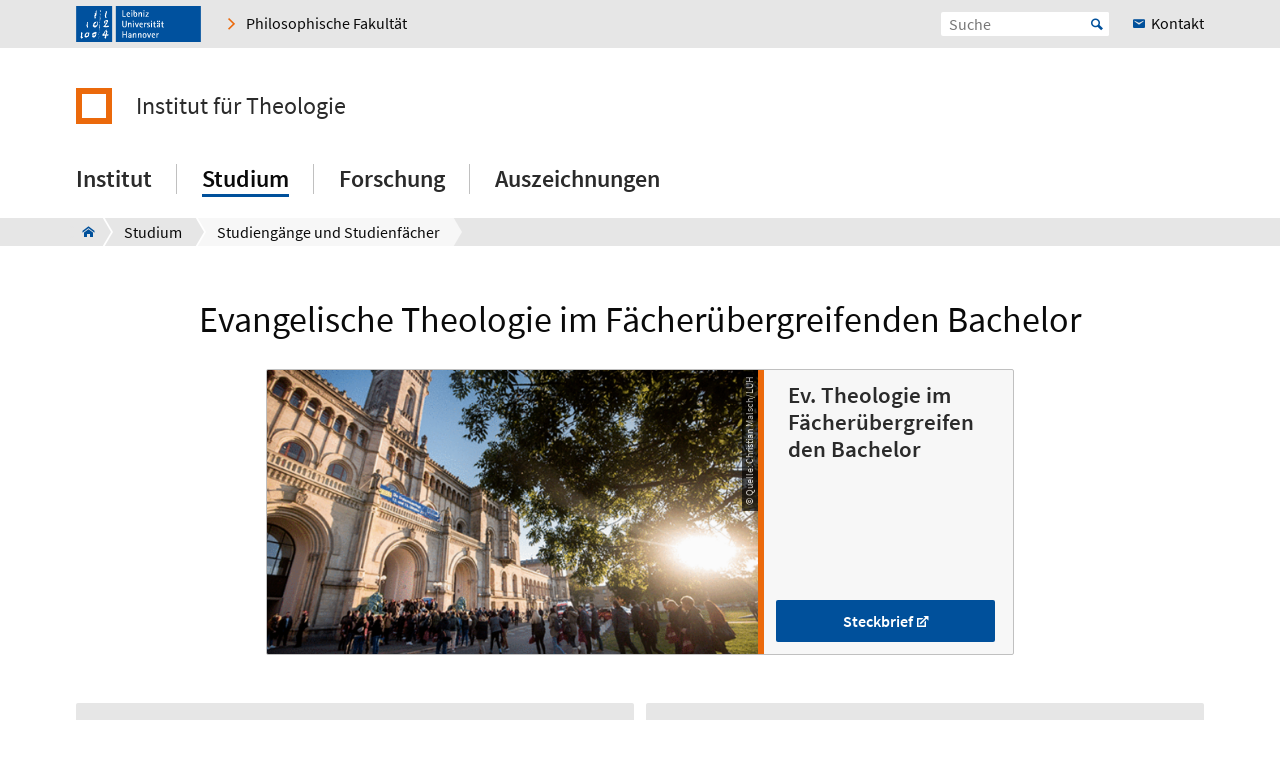

--- FILE ---
content_type: text/html; charset=utf-8
request_url: https://www.theo.uni-hannover.de/de/studium/studiengaenge-und-studienfaecher/evangelische-theologie-im-faecheruebergreifenden-bachelor
body_size: 6343
content:
<!DOCTYPE html>
<html xmlns="http://www.w3.org/1999/xhtml" xml:lang="de" lang="de" class="js pl">
<head>

<meta charset="utf-8">
<!-- 
	This website is powered by TYPO3 - inspiring people to share!
	TYPO3 is a free open source Content Management Framework initially created by Kasper Skaarhoj and licensed under GNU/GPL.
	TYPO3 is copyright 1998-2025 of Kasper Skaarhoj. Extensions are copyright of their respective owners.
	Information and contribution at https://typo3.org/
-->


<link rel="shortcut icon" href="/fileadmin/site-templates/logos/luh_logo_196.png" type="image/png">

<meta name="generator" content="TYPO3 CMS" />
<meta name="robots" content="index,follow" />
<meta name="viewport" content="width=device-width, initial-scale=1.0" />
<meta property="og:site_name" content="Leibniz Universität Hannover" />
<meta name="twitter:card" content="summary" />


<link rel="stylesheet" type="text/css" href="/typo3temp/assets/css/c95887218e.css?1755787437" media="all">
<link rel="stylesheet" type="text/css" href="/typo3conf/ext/t3luhepv/Resources/Public/Css/t3luhepv-min.css?1765176835" media="all">
<link rel="stylesheet" type="text/css" href="/typo3conf/ext/t3luhpublications/Resources/Public/Css/t3luhpublications-min.css?1718704214" media="all">
<link rel="stylesheet" type="text/css" href="/typo3conf/ext/t3luhresprojects/Resources/Public/Css/t3luhresproject-min.css?1728387542" media="all">
<link rel="stylesheet" type="text/css" href="/typo3conf/ext/t3luhunisearch/Resources/Public/css/t3luhunisearch-min.css?1730111149" media="all">
<link rel="stylesheet" type="text/css" href="/typo3conf/ext/luh_website/Resources/Public/Build/Css/faculty_philosophie.min.css?1764766615" media="all">



<script src="/typo3conf/ext/luh_website/Resources/Public/Build/JavaScript/app.min.js?1764766615"></script>


<title>Evangelische Theologie im Fächerübergreifenden Bachelor&nbsp;&ndash;&nbsp;Institut für Theologie&nbsp;&ndash;&nbsp;Leibniz Universität Hannover</title>
<link rel="apple-touch-icon" href="/fileadmin/site-templates/logos/luh_logo_196.png">
<link rel="canonical" href="https://www.theo.uni-hannover.de/de/studium/studiengaenge-und-studienfaecher/evangelische-theologie-im-faecheruebergreifenden-bachelor"/>
</head>
<body>


<div class="off-canvas-wrapper">
	<div class="off-canvas-content" data-off-canvas-content>

		


		<div class="o-shaded">
			
	<div class="row c-topbar c-topbar--big" style="position: static">
		<div class="column c-topbar__element">
			

			
				
						<a href="http://www.uni-hannover.de" title="Leibniz Universität Hannover" class="c-topbar__item">
							<img class="c-logo__image" alt="Leibniz Universität Hannover" src="/typo3conf/ext/luh_website/Resources/Public/Images/Logo/luh_logo.svg" width="125" height="36" />
						</a>
					
			

			

			


	

			<a href="https://www.phil.uni-hannover.de/de/" class="c-link u-icon u-icon--arrow-right show-for-small-only c-topbar__item c-topbar__link c-topbar__link--theme">
				<span>
					Fakultät
				</span>
			</a>

			<a href="https://www.phil.uni-hannover.de/de/" title="Philosophische Fakultät" class="c-link u-icon u-icon--arrow-right show-for-medium c-topbar__item c-topbar__link c-topbar__link--theme">
				<span>Philosophische Fakultät</span>
			</a>

		


			

			
		</div>

		<div class="columns shrink c-topbar__element c-topbar__element--right align-right">
			
				


		
				


    
        
            <span></span>
        
    

			
	
			

			
	<div class="c-topbar__item c-topbar__item--align-right" role="search">
		<form method="get" name="searchform" action="/de/suche-1">

			<label for="search-open" class="c-searchbox__label c-topbar__link u-icon u-icon--search hide-for-medium" aria-label="Suche öffnen" tabindex="-1"></label>

			<input id="search-open" class="c-searchbox--icon" aria-label="Suche öffnen" type="checkbox">

			<div class="c-searchbox o-brand">
				<input class="c-searchbox__input searchfield t3luhunisearch_textfield"
				       placeholder="Suche"
				       type="text"
				       name="tx_t3luhunisearch_search[input_name_searchstring]">
				<button type="submit" class="c-searchbox__button" aria-label="Suche starten">Start</button>
			</div>
		</form>
	</div>



			
				<a href="/de/institut/kontakt-und-anfahrt" class="c-link c-topbar__item c-topbar__item--align-right show-for-xlarge c-topbar__link c-link--contact"><span>Kontakt</span></a>
			

			


		
				


    
        
            <span></span>
        
    

			
	
		</div>
	</div>

		</div>
	






		<header class="row">
	<div class="column small-12">
		<div class="c-header c-header--decentral">

			<div class="c-identity">
				
					<div class="c-identity__title small-order-2">
						
		<a href="/de/" class="c-identity__square c-identity__square--empty">
		</a>
	



		<a href="/de/" class="c-identity__text">
			Institut für Theologie
		</a>
	

					</div>
				

				
			</div>

			<div class="c-header__menu">
				<a href="#" class="c-burger c-burger--decentral" data-toggle="offCanvas" aria-label="Menü öffnen" tabindex="0">
	<svg role="img" shape-rendering="crispEdges">
		<use xlink:href="/typo3conf/ext/luh_website/Resources/Public/Images/Icon/menu7.svg#icon-menu7"></use>
	</svg>
</a>

				


		<nav class="c-navigation-main c-navigation-main--full-width">
			
	
		
			
					
							<div class="c-navigation-main__item is-first   "
								 data-dropdown-trigger="main-navigation-1438" tabindex="0" aria-haspopup="true">
								<span class="c-navigation-main__link">Institut</span>
							</div>
							<div class="c-dropdown c-dropdown--menu o-shaded show-for-large" data-dropdown-selector="main-navigation-1438" aria-label="submenu">
								<div class="c-dropdown__container">
									<div class="c-section-menu__header">
										<div class="row c-section-menu__header-content">
											<div class="column medium-3 c-section-menu">
												<div class="c-dropdown__title">Institut</div>
											</div>
											<div class="column medium-3 c-section-menu">
												<a href="/de/institut" class="c-link--overview u-icon u-icon--stack-empty"><span>Zur Übersicht</span></a>
											</div>
											<div class="column medium-3 c-section-menu"></div>
											<div class="column medium-3 c-section-menu">
												<button class="c-button--close float-right" data-dropdown-close="main-navigation" tabindex="-1">
													Menü schließen
												</button>
											</div>
											<div class="c-section-menu__border"></div>
										</div>
									</div>

									<div class="row c-section-menu__content">
										
											
<div class="columns small-3 c-section-menu">
	
		
			<a href="/de/institut/personenverzeichnis" class="c-section-menu__link u-text--hyphens" tabindex="0">
				<span>Personenverzeichnis</span>
			</a>
		
	
		
	
		
	
		
	
</div>
											
<div class="columns small-3 c-section-menu">
	
		
	
		
			<a href="/de/institut/ueber-uns" class="c-section-menu__link u-text--hyphens" tabindex="0">
				<span>Über uns</span>
			</a>
		
	
		
	
		
	
</div>
											
<div class="columns small-3 c-section-menu">
	
		
	
		
	
		
			<a href="/de/institut/news-und-veranstaltungen" class="c-section-menu__link u-text--hyphens" tabindex="0">
				<span>News und Veranstaltungen</span>
			</a>
		
	
		
	
</div>
											
<div class="columns small-3 c-section-menu">
	
		
	
		
	
		
	
		
			<a href="/de/institut/kontakt-und-anfahrt" class="c-section-menu__link u-text--hyphens" tabindex="0">
				<span>Kontakt und Anfahrt</span>
			</a>
		
	
</div>
										
									</div>
								</div>
							</div>
						
				
		
			
					
							<div class="c-navigation-main__item    c-navigation-main__item--is-active"
								 data-dropdown-trigger="main-navigation-5378" tabindex="0" aria-haspopup="true">
								<span class="c-navigation-main__link">Studium</span>
							</div>
							<div class="c-dropdown c-dropdown--menu o-shaded show-for-large" data-dropdown-selector="main-navigation-5378" aria-label="submenu">
								<div class="c-dropdown__container">
									<div class="c-section-menu__header">
										<div class="row c-section-menu__header-content">
											<div class="column medium-3 c-section-menu">
												<div class="c-dropdown__title">Studium</div>
											</div>
											<div class="column medium-3 c-section-menu">
												<a href="/de/studium" class="c-link--overview u-icon u-icon--stack-empty"><span>Zur Übersicht</span></a>
											</div>
											<div class="column medium-3 c-section-menu"></div>
											<div class="column medium-3 c-section-menu">
												<button class="c-button--close float-right" data-dropdown-close="main-navigation" tabindex="-1">
													Menü schließen
												</button>
											</div>
											<div class="c-section-menu__border"></div>
										</div>
									</div>

									<div class="row c-section-menu__content">
										
											
<div class="columns small-3 c-section-menu">
	
		
			<a href="/de/studium/vor-dem-studium" class="c-section-menu__link u-text--hyphens" tabindex="0">
				<span>Vor dem Studium</span>
			</a>
		
	
		
	
		
	
		
	
		
			<a href="/de/studium/studien-abschlussarbeiten" class="c-section-menu__link u-text--hyphens" tabindex="0">
				<span>Studien- &amp; Abschlussarbeiten</span>
			</a>
		
	
		
	
		
	
		
	
		
			<a href="/de/studium/international" class="c-section-menu__link u-text--hyphens" tabindex="0">
				<span>International</span>
			</a>
		
	
		
	
		
	
		
	
		
			<a href="/de/studium/studienbegleitendes-mentoring" class="c-section-menu__link u-text--hyphens" tabindex="0">
				<span>Studienbegleitendes Mentoring</span>
			</a>
		
	
</div>
											
<div class="columns small-3 c-section-menu">
	
		
	
		
			<a href="/de/studium/start-ins-studium" class="c-section-menu__link u-text--hyphens" tabindex="0">
				<span>Start ins Studium</span>
			</a>
		
	
		
	
		
	
		
	
		
			<a href="/de/studium/1x1-studieren-lehren" class="c-section-menu__link u-text--hyphens" tabindex="0">
				<span>1x1 Studieren &amp; Lehren</span>
			</a>
		
	
		
	
		
	
		
	
		
			<a href="/de/studium/beratung-hilfe" class="c-section-menu__link u-text--hyphens" tabindex="0">
				<span>Beratung &amp; Hilfe</span>
			</a>
		
	
		
	
		
	
		
	
</div>
											
<div class="columns small-3 c-section-menu">
	
		
	
		
	
		
			<a href="/de/studium/studiengaenge-und-studienfaecher" class="c-section-menu__link u-text--hyphens c-section-menu__link--is-active" tabindex="0">
				<span>Studiengänge und Studienfächer</span>
			</a>
		
	
		
	
		
	
		
	
		
			<a href="/de/studium/praktika" class="c-section-menu__link u-text--hyphens" tabindex="0">
				<span>Praktika</span>
			</a>
		
	
		
	
		
	
		
	
		
			<a href="/de/studium/fachsprachenerwerb-latein-griechisch" class="c-section-menu__link u-text--hyphens" tabindex="0">
				<span>Fachsprachenerwerb (Latein &amp; Griechisch)</span>
			</a>
		
	
		
	
		
	
</div>
											
<div class="columns small-3 c-section-menu">
	
		
	
		
	
		
	
		
			<a href="/de/studium/lehrveranstaltungen" class="c-section-menu__link u-text--hyphens" tabindex="0">
				<span>Lehrveranstaltungen</span>
			</a>
		
	
		
	
		
	
		
	
		
			<a href="/de/studium/exkursionen" class="c-section-menu__link u-text--hyphens" tabindex="0">
				<span>Exkursionen</span>
			</a>
		
	
		
	
		
	
		
	
		
			<a href="/de/studium/links-und-formulare" class="c-section-menu__link u-text--hyphens" tabindex="0">
				<span>Links und Formulare</span>
			</a>
		
	
		
	
</div>
										
									</div>
								</div>
							</div>
						
				
		
			
					
							<div class="c-navigation-main__item    "
								 data-dropdown-trigger="main-navigation-1385" tabindex="0" aria-haspopup="true">
								<span class="c-navigation-main__link">Forschung</span>
							</div>
							<div class="c-dropdown c-dropdown--menu o-shaded show-for-large" data-dropdown-selector="main-navigation-1385" aria-label="submenu">
								<div class="c-dropdown__container">
									<div class="c-section-menu__header">
										<div class="row c-section-menu__header-content">
											<div class="column medium-3 c-section-menu">
												<div class="c-dropdown__title">Forschung</div>
											</div>
											<div class="column medium-3 c-section-menu">
												<a href="/de/forschung" class="c-link--overview u-icon u-icon--stack-empty"><span>Zur Übersicht</span></a>
											</div>
											<div class="column medium-3 c-section-menu"></div>
											<div class="column medium-3 c-section-menu">
												<button class="c-button--close float-right" data-dropdown-close="main-navigation" tabindex="-1">
													Menü schließen
												</button>
											</div>
											<div class="c-section-menu__border"></div>
										</div>
									</div>

									<div class="row c-section-menu__content">
										
											
<div class="columns small-3 c-section-menu">
	
		
			<a href="/de/forschung/evangelische-theologie" class="c-section-menu__link u-text--hyphens" tabindex="0">
				<span>Evangelische Theologie</span>
			</a>
		
	
		
	
		
	
</div>
											
<div class="columns small-3 c-section-menu">
	
		
	
		
			<a href="/de/forschung/katholische-theologie" class="c-section-menu__link u-text--hyphens" tabindex="0">
				<span>Katholische Theologie</span>
			</a>
		
	
		
	
</div>
											
<div class="columns small-3 c-section-menu">
	
		
	
		
	
		
			<a href="/de/forschung/forschungsforum-religion-im-kulturellen-kontext" class="c-section-menu__link u-text--hyphens" tabindex="0">
				<span>Forschungsforum „Religion im kulturellen Kontext&quot;</span>
			</a>
		
	
</div>
											
<div class="columns small-3 c-section-menu">
	
		
	
		
	
		
	
</div>
										
									</div>
								</div>
							</div>
						
				
		
			
					
							<div class="c-navigation-main__item  is-last  "
								 tabindex="0" aria-haspopup="true">
								<a href="/de/auszeichnungen" class="c-navigation-main__link">Auszeichnungen</a>
							</div>
						
				
		
		
			
		
			
		
			
		
			
		
	

		</nav>
	




			</div>
		</div>
	</div>
</header>
		
			
					



<div class="c-breadcrumb__wrap show-for-large">
    <div class="c-breadcrumb">
        <div class="row">
            <div class="column">
                <div class="c-breadcrumb-list">
                    <div class="c-breadcrumb-list__items">
                        <div class="c-breadcrumb-list__item c-breadcrumb-list__item--pre">&nbsp;</div>
                        <a href="/de/" class="c-breadcrumb-list__item c-breadcrumb-list__item--home show-for-large"><span class="c-breadcrumb-list__wrap u-icon u-icon--home2">THEO Institut für Theologie</span></a>
                        
                            
                                    <a href="/de/studium"
                                       target=""
                                       class="c-breadcrumb-list__item"
                                       title="Studium">
                                        <span  class="c-breadcrumb-list__wrap">Studium</span>
                                    </a>
                                    
                                    
                                
                        
                            
                                    <a href="/de/studium/studiengaenge-und-studienfaecher"
                                       target=""
                                       class="c-breadcrumb-list__item"
                                       title="Studiengänge und Studienfächer">
                                        <span  class="c-breadcrumb-list__wrap">Studiengänge und Studienfächer</span>
                                    </a>
                                    
                                
                        
                    </div>
                </div>
            </div>
        </div>
    </div>
					



				</div>
			

		
			<div class="c-section__introduction">
				

		
				
				
						
								<div id="c65627" class="c-section">
									<div class="row">
										<div class="column">
											
													
															

	
		
				
			

		

		<h1 class="c-headline c-headline--h1 u-text--hyphens">

        Evangelische Theologie im Fächerübergreifenden Bachelor
    </h1>
	


		

		




		
				
			
	


														
												
											
    

	



											


										</div>
									</div>
								</div>
							
					
			

	


			</div>
		


			<main class="c-section__wrapper">
				
					

		
		
				<div id="c65626" class="c-section">
				
	
			
					<div>
				
		

	<div class="row">
		<div class="column">
			
			
				

		
				<div id="c65623" class="c-section__element">
					
							<div class="c-headline__equalizer" data-mh="ce-headline-65626">
								


							</div>
						
					
	
		<div class="row align-center c-section__grid-indent" >
			
				
						<div class="small-12 medium-8 column c-section-grid__column">
							
								

		<div id="c65622" class="c-section__element">
		

		



		

	
	

			
					
						<a href="https://www.uni-hannover.de/de/studium/studienangebot/info/studiengang/detail/evangelische-theologie-im-faecheruebergreifenden-bachelor/" target="_blank" class="c-card c-card--image-button c-card--linked" rel="noreferrer"><div class="row collapse">
			<div class="column small-12 medium-6 xlarge-8">
				<div class="c-card__image-wrap c-card__spacer-v" data-mh="cCardImageButton-65622" style="background-image: url(/typo3temp/assets/_processed_/9/d/csm_e068419db2f0bc30ac628878e43180c5701e9b7e-fp-16-9-0-0_0123f54720.png)">
					


	
			<span class="c-figure-copyright c-figure-copyright--topright-down">
		&copy; 

        Quelle: Christian Malsch/LUH
    
	</span>
		



					
						<div data-responsive-image="1" class="show-for-small-only">
							<img loading="lazy" data-src="/typo3temp/assets/_processed_/9/d/csm_e068419db2f0bc30ac628878e43180c5701e9b7e-fp-16-9-0-0_b2c9c46982.png" />
							<img min-width="360" loading="lazy" data-src="/typo3temp/focuscrop/e068419db2f0bc30ac628878e43180c5701e9b7e-fp-16-9-0-0.png" />
							


	
			<span class="c-figure-copyright c-figure-copyright--topright-down">
		&copy; 

        Quelle: Christian Malsch/LUH
    
	</span>
		



						</div>
					
				</div>
			</div>
			<div class="column small-12 medium-6 xlarge-4">
				<div class="c-card__content-wrap" data-mh="cCardImageButton-65622">
					<div class="c-card__text-wrap u-text--hyphens">
						

<div class="c-card__text-content" >
	
	
		
				<div class="c-card__title">

        Ev. Theologie im Fächerübergreifenden Bachelor
    </div>
            
	
	
	
</div>

					</div>
					
						<div class="c-button--bottom">
							





		
				
	
			<button class="c-button c-button--wide u-icon-after u-icon-after--new-tab">Steckbrief</button>
		

			
	




						</div>
					
				</div>
			</div>
		</div></a>
					
				

		


	

	

	




	
		


		</div>
	


							
						</div>
					
			
		</div>
	

					


				</div>
			

	



		
				<div id="c65624" class="c-section__element">
					
							<div class="c-headline__equalizer" data-mh="ce-headline-65626">
								


							</div>
						
					
	
	
			<div class="row small-up-1 medium-up-2" data-equalizer data-equalize-on="medium">
				
	
		<div class="column">
			
				<a href="https://www.uni-hannover.de/de/studium/studienangebot/info/studiengang/detail/faecheruebergreifender-bachelor/" target="_blank" data-equalizer-watch="1" class="c-shortcut-menu__item u-text--hyphens" rel="noreferrer"><span class="c-shortcut-menu__item--inner align-self-middle u-icon-after u-icon-after--new-tab">Grundlegende Informationen zum Studienangebot Fächerübergreifender Bachelor</span></a>
			
		</div>
	
		<div class="column">
			
				<a href="https://www.lehrerbildung.uni-hannover.de/" target="_blank" data-equalizer-watch="1" class="c-shortcut-menu__item u-text--hyphens" rel="noreferrer"><span class="c-shortcut-menu__item--inner align-self-middle u-icon-after u-icon-after--new-tab">Informationen zum Lehramtsstudium</span></a>
			
		</div>
	

			</div>
		

					


				</div>
			

	


			
		</div>
	</div>
	</div>

				


				</div>
			
	



		
				
				
						
								<div id="c74090" class="c-section">
									<div class="row">
										<div class="column">
											
													

	


												
											
	
		<div class="row align-center c-section__grid-indent" >
			
				
						<div class="small-12 medium-8 column c-section-grid__column">
							
								

		
				<div id="c65618" class="c-section__element">
					
							<div class="c-headline__equalizer" data-mh="ce-headline-74090">
								


							</div>
						
					
	<div class="c-card c-card--download" data-mh="c-card--download-74090">
		

			<div class="c-card__text-content">

				<div class="c-card__title  u-text--hyphens">

					
							

        Evangelische Theologie im fächerübergreifenden Bachelorstudiengang (FüB.A.), Prüfungsordnung (Fachspezifische Anlagen)
    
						

				</div>

				<div class="c-card__caption">
					PDF,
					123 KB
				</div>

			</div>

			<div class="c-card__button-wrap">
				<a href="/fileadmin/theo/pdf/FueBa_FSA_Ev_Theologie_f_fbachelor_bpo22.pdf" title="Evangelische Theologie im fächerübergreifenden Bachelorstudiengang (FüB.A.), Prüfungsordnung (Fachspezifische Anlagen)" target="_blank" class="c-button" data-component-name="advanced-teaser">
					
							

        Download
    
						

				</a>
			</div>

		

	</div>

					


				</div>
			

	


							
						</div>
					
			
				
						<div class="small-12 medium-8 column c-section-grid__column">
							
								

		
				<div id="c76879" class="c-section__element">
					
							<div class="c-headline__equalizer" data-mh="ce-headline-74090">
								

	


							</div>
						
					
	<div class="c-card c-card--download" data-mh="c-card--download-74090">
		

			<div class="c-card__text-content">

				<div class="c-card__title  u-text--hyphens">

					
							

        Evangelische Theologie im fächerübergreifenden Bachelorstudiengang (FüB.A.), Modulkatalog
    
						

				</div>

				<div class="c-card__caption">
					PDF,
					550 KB
				</div>

			</div>

			<div class="c-card__button-wrap">
				<a href="/fileadmin/theo/pdf/Modulkatalog_EvTheologie_FueBA-Gy_08-2023.pdf" title="Evangelische Theologie im fächerübergreifenden Bachelorstudiengang (FüB.A.), Modulkatalog" target="_blank" class="c-button" data-component-name="advanced-teaser">
					
							Download
						

				</a>
			</div>

		

	</div>

					


				</div>
			

	


							
						</div>
					
			
		</div>
	

											


										</div>
									</div>
								</div>
							
					
			

	


				

				
						
					
			</main>

		

<div class="o-footer__wrap">

	<div class="row">
		<div class="column small-12">
			<p class="c-text--copyright">
				Letzte Änderung:
				
						14.09.23
					
				
						<span class="c-print u-icon u-icon--printer" onclick="javascript:window.print()">
								<span  class=" o-footer__link c-print__link">
									Druckversion
								</span>
						</span>
					

			</p>

		</div>
	</div>

	<div class="o-footer">

		

		<div class="row o-footer__section">
			<div class="columns small-12 medium-12 shrink align-self-top">
				<div class="c-headline c-headline--normal">So erreichen Sie uns</div>

				
					<div class="show-for-small-only">
						
	<a href="/de/institut/kontakt-und-anfahrt" class="c-button c-button--footer">
		<span class="u-icon u-icon--envelop5">Kontakt</span>
	</a>

					</div>
				

				<ul class="c-simple-list c-simple-list--horizontal c-footer__list--buttons">
					
						<li class="show-for-medium">
	<a href="/de/institut/kontakt-und-anfahrt" class="c-button c-button--footer">
		<span class="u-icon u-icon--envelop5">Kontakt</span>
	</a>
</li>
					

					

					

					

					

					

					

					

					
				</ul>
			</div>

			<div class="columns small-12 medium-12 large-expand align-self-bottom">
				<ul class="c-simple-list c-simple-list--horizontal c-footer__list--menu">
					
						<li>
							
	&copy; 2025:&nbsp;
	<a href="https://www.uni-hannover.de/de/copyright/" class="o-footer__link">
		Leibniz Universität Hannover
	</a>

						</li>
					

					

					
						<li>
							<a href="/de/impressum" title="Impressum" class="o-footer__link">
								Impressum
							</a>
						</li>
					

					
						<li>
							<a href="https://www.uni-hannover.de/de/datenschutzerklaerung/" title="Datenschutz" class="o-footer__link">
								Datenschutz
							</a>
						</li>
					
					
						
							<li>
								<a href="/de/barrierefreiheit" title="Barrierefreiheit" class="o-footer__link">
									Barrierefreiheit
								</a>
							</li>
						
							<li>
								<a href="/de/sitemap" title="Sitemap" class="o-footer__link">
									Sitemap
								</a>
							</li>
						
					
				</ul>
			</div>
		</div>
	</div>

</div>

<div id="top-button" class="js-hidden">
	<div class="c-button c-button--to-top u-icon--arrow-up js-scroll-to-top"></div>
</div>








	</div>

	
		


<div id="offCanvas" class="off-canvas position-right" data-off-canvas data-auto-focus="true"
	     xmlns:f="http://www.w3.org/1999/html"><div class="o-shaded offcanvas"><ul class="vertical menu offcanvas-menu" data-drilldown data-parent-link="true" role="menu" data-offcanvas-content><li data-off-canvas-xhr-item><div class="offcanvas__head row column"><div class="c-offcanvas-bm__backlink js-drilldown-back"><a tabindex="0" data-offcanvas-trigger="true" href="/de/?tx_luhwebsite_mobilenav%5Baction%5D=show&amp;tx_luhwebsite_mobilenav%5Bcontroller%5D=OffCanvas&amp;tx_luhwebsite_mobilenav%5Buid%5D=1352&amp;type=1513087837&amp;cHash=7e0ebc14657fc144b86ce45eaf6efa06"></a></div><div class="c-headline c-headline--medium"><div class="c-offcanvas-bm__title current-layer-name" data-offcanvas-title>
																	Studium

																</div></div></div></li><li data-off-canvas-xhr-item class="offcanvas-menu__item offcanvas-menu__item--primary"><a tabindex="0" class="c-link" href="/de/studium"><span>Allgemeine Übersicht Studium</span></a></li><li data-off-canvas-xhr-item class=" offcanvas-menu__item offcanvas-menu__item--primary"><a tabindex="0" class="c-link   " href="/de/studium/vor-dem-studium"><span>Vor dem Studium</span></a></li><li data-off-canvas-xhr-item class=" offcanvas-menu__item offcanvas-menu__item--primary"><a tabindex="0" class="c-link   " href="/de/studium/start-ins-studium"><span>Start ins Studium</span></a></li><li data-off-canvas-xhr-item class=" offcanvas-menu__item offcanvas-menu__item--primary"><a tabindex="0" class="c-link    offcanvas-menu__link--active" href="/de/studium/studiengaenge-und-studienfaecher"><span>Studiengänge und Studienfächer</span></a></li><li data-off-canvas-xhr-item class=" offcanvas-menu__item offcanvas-menu__item--primary"><a tabindex="0" class="c-link   " href="/de/studium/lehrveranstaltungen"><span>Lehrveranstaltungen</span></a></li><li data-off-canvas-xhr-item class=" offcanvas-menu__item offcanvas-menu__item--primary"><a tabindex="0" class="c-link   " href="/de/studium/studien-abschlussarbeiten"><span>Studien- &amp; Abschlussarbeiten</span></a></li><li data-off-canvas-xhr-item class=" offcanvas-menu__item offcanvas-menu__item--primary"><a tabindex="0" class="c-link   " href="/de/studium/1x1-studieren-lehren"><span>1x1 Studieren &amp; Lehren</span></a></li><li data-off-canvas-xhr-item class="offcanvas-menu__has-children offcanvas-menu__item offcanvas-menu__item--primary"><a tabindex="0" data-offcanvas-trigger="true" class="c-link   " href="/de/?tx_luhwebsite_mobilenav%5Baction%5D=show&amp;tx_luhwebsite_mobilenav%5Bcontroller%5D=OffCanvas&amp;tx_luhwebsite_mobilenav%5Buid%5D=5383&amp;type=1513087837&amp;cHash=20ce85c08da0b556bd9cf60f8a772201"><span>Praktika</span></a></li><li data-off-canvas-xhr-item class="offcanvas-menu__has-children offcanvas-menu__item offcanvas-menu__item--primary"><a tabindex="0" data-offcanvas-trigger="true" class="c-link   " href="/de/?tx_luhwebsite_mobilenav%5Baction%5D=show&amp;tx_luhwebsite_mobilenav%5Bcontroller%5D=OffCanvas&amp;tx_luhwebsite_mobilenav%5Buid%5D=5382&amp;type=1513087837&amp;cHash=cc6a5280bb61d501fbf3801ba3975d30"><span>Exkursionen</span></a></li><li data-off-canvas-xhr-item class="offcanvas-menu__has-children offcanvas-menu__item offcanvas-menu__item--primary"><a tabindex="0" data-offcanvas-trigger="true" class="c-link   " href="/de/?tx_luhwebsite_mobilenav%5Baction%5D=show&amp;tx_luhwebsite_mobilenav%5Bcontroller%5D=OffCanvas&amp;tx_luhwebsite_mobilenav%5Buid%5D=5380&amp;type=1513087837&amp;cHash=2174ad94943988e154a43a7cc99df54a"><span>International</span></a></li><li data-off-canvas-xhr-item class="offcanvas-menu__has-children offcanvas-menu__item offcanvas-menu__item--primary"><a tabindex="0" data-offcanvas-trigger="true" class="c-link   " href="/de/?tx_luhwebsite_mobilenav%5Baction%5D=show&amp;tx_luhwebsite_mobilenav%5Bcontroller%5D=OffCanvas&amp;tx_luhwebsite_mobilenav%5Buid%5D=5379&amp;type=1513087837&amp;cHash=0da519b73f39c500b667cb128d9f45ec"><span>Beratung &amp; Hilfe</span></a></li><li data-off-canvas-xhr-item class=" offcanvas-menu__item offcanvas-menu__item--primary"><a tabindex="0" class="c-link   " href="/de/studium/fachsprachenerwerb-latein-griechisch"><span>Fachsprachenerwerb (Latein &amp; Griechisch)</span></a></li><li data-off-canvas-xhr-item class=" offcanvas-menu__item offcanvas-menu__item--primary"><a tabindex="0" class="c-link   " href="/de/studium/links-und-formulare"><span>Links und Formulare</span></a></li><li data-off-canvas-xhr-item class=" offcanvas-menu__item offcanvas-menu__item--primary offcanvas-menu__item--last"><a tabindex="0" class="c-link   " href="/de/studium/studienbegleitendes-mentoring"><span>Studienbegleitendes Mentoring</span></a></li><li class="offcanvas-menu__spacer"></li><li class="offcanvas-menu__item offcanvas-menu__item--secondary"><a href="https://www.phil.uni-hannover.de/de/" class="c-link u-icon u-icon--home2" tabindex="0"><span>Philosophische Fakultät</span></a></li><li class="offcanvas-menu__item offcanvas-menu__item--secondary"><a href="/de/institut/kontakt-und-anfahrt" class="c-link c-link--contact" tabindex="0"><span>Kontakt</span></a></li></ul></div></div>
	
</div><!-- Matomo -->
<script>
  var _paq = window._paq = window._paq || [];
  if (window.location.href.indexOf("tx_t3luhunisearch") > -1) {
    params = new URLSearchParams(document.location.search);
    keyword = params.get("tx_t3luhunisearch_search[input_name_searchstring]");
    category = params.get("tx_t3luhunisearch_search[rrznunisearch_input_sitename]");
    if (document.getElementsByClassName("no_results")[0]){
      var searchCount = 0;
    }else{
      var searchCount = 1;
    }
   _paq.push(['trackSiteSearch',keyword, category, searchCount ]);
  }else if (window.location.href.indexOf("/de/vademecum") > -1) {
     keyword = document.getElementsByName("tx_rrznvademecum_vademecum[searchString]")[0].value;
     category = "vademecum";
     if (document.getElementsByClassName("no_results")[0]){
       var searchCount = 0;
     }else{
       var searchCount = 1;
     }
     _paq.push(['trackSiteSearch',keyword, category, searchCount ]);
   }else{
     _paq.push(['trackPageView']);
   }

  _paq.push(["disableCookies"]);
  _paq.push(['enableLinkTracking']);
  (function() {
    var u="https://www.webstats-phil.uni-hannover.de/";
    _paq.push(['setTrackerUrl', u+'matomo.php']);
    _paq.push(['setSiteId', '93']);
    var d=document, g=d.createElement('script'), s=d.getElementsByTagName('script')[0];
    g.async=true; g.src=u+'matomo.js'; s.parentNode.insertBefore(g,s);
  })();
</script>
<noscript><p><img src="https://www.webstats-phil.uni-hannover.de/matomo.php?idsite=93&amp;rec=1" style="border:0;" alt="" /></p></noscript>
<!-- End Matomo Code -->
<script src="/typo3conf/ext/t3luhunisearch/Resources/Public/JavaScript/t3luhunisearch-min.js?1730111149"></script>
<script src="/typo3conf/ext/t3luhepv/Resources/Public/JavaScript/t3luhepv-min.js?1765176835"></script>
<script src="/typo3conf/ext/t3luhpublications/Resources/Public/JavaScript/filter.js?1718704214"></script>
<script src="/typo3conf/ext/t3luhresprojects/Resources/Public/JavaScript/filter.js?1728387542"></script>


</body>
</html>

--- FILE ---
content_type: text/css; charset=utf-8
request_url: https://www.theo.uni-hannover.de/typo3conf/ext/t3luhpublications/Resources/Public/Css/t3luhpublications-min.css?1718704214
body_size: 155
content:
.tx-t3luhpublications .spacial-table-style td:last-child{word-break:normal}.c-publications-search__reset-anchor::before{margin-bottom:.6rem}.c-events-search__reset-anchor{padding-top:.6rem;padding-right:.6rem}

--- FILE ---
content_type: text/css; charset=utf-8
request_url: https://www.theo.uni-hannover.de/typo3conf/ext/luh_website/Resources/Public/Build/Css/faculty_philosophie.min.css?1764766615
body_size: 62764
content:
@charset "UTF-8";.mfp-bg{top:0;left:0;width:100%;height:100%;z-index:1042;overflow:hidden;position:fixed;background:#0b0b0b;opacity:.8}.mfp-wrap{top:0;left:0;width:100%;height:100%;z-index:1043;position:fixed;outline:0!important;-webkit-backface-visibility:hidden}.mfp-container{text-align:center;position:absolute;width:100%;height:100%;left:0;top:0;padding:0 8px;box-sizing:border-box}.mfp-container:before{content:"";display:inline-block;height:100%;vertical-align:middle}.mfp-align-top .mfp-container:before{display:none}.mfp-content{position:relative;display:inline-block;vertical-align:middle;margin:0 auto;text-align:left;z-index:1045}.mfp-ajax-holder .mfp-content,.mfp-inline-holder .mfp-content{width:100%;cursor:auto}.mfp-ajax-cur{cursor:progress}.mfp-zoom-out-cur,.mfp-zoom-out-cur .mfp-image-holder .mfp-close{cursor:zoom-out}.mfp-zoom{cursor:pointer;cursor:zoom-in}.mfp-auto-cursor .mfp-content{cursor:auto}.mfp-arrow,.mfp-close,.mfp-counter,.mfp-preloader{-webkit-user-select:none;-moz-user-select:none;-ms-user-select:none;user-select:none}.mfp-loading.mfp-figure{display:none}.mfp-hide{display:none!important}.mfp-preloader{color:#ccc;position:absolute;top:50%;width:auto;text-align:center;margin-top:-.8em;left:8px;right:8px;z-index:1044}.mfp-preloader a{color:#ccc}.mfp-preloader a:hover{color:#fff}.mfp-s-ready .mfp-preloader{display:none}.mfp-s-error .mfp-content{display:none}button.mfp-arrow,button.mfp-close{overflow:visible;cursor:pointer;background:0 0;border:0;-webkit-appearance:none;display:block;outline:0;padding:0;z-index:1046;box-shadow:none;-ms-touch-action:manipulation;touch-action:manipulation}button::-moz-focus-inner{padding:0;border:0}.mfp-close{width:44px;height:44px;line-height:44px;position:absolute;right:0;top:0;text-decoration:none;text-align:center;opacity:.65;padding:0 0 18px 10px;color:#fff;font-style:normal;font-size:28px;font-family:Arial,Baskerville,monospace}.mfp-close:focus,.mfp-close:hover{opacity:1}.mfp-close:active{top:1px}.mfp-close-btn-in .mfp-close{color:#333}.mfp-iframe-holder .mfp-close,.mfp-image-holder .mfp-close{color:#fff;right:-6px;text-align:right;padding-right:6px;width:100%}.mfp-counter{position:absolute;top:0;right:0;color:#ccc;font-size:12px;line-height:18px;white-space:nowrap}.mfp-arrow{position:absolute;opacity:.65;margin:0;top:50%;margin-top:-55px;padding:0;width:90px;height:110px;-webkit-tap-highlight-color:transparent}.mfp-arrow:active{margin-top:-54px}.mfp-arrow:focus,.mfp-arrow:hover{opacity:1}.mfp-arrow:after,.mfp-arrow:before{content:"";display:block;width:0;height:0;position:absolute;left:0;top:0;margin-top:35px;margin-left:35px;border:medium inset transparent}.mfp-arrow:after{border-top-width:13px;border-bottom-width:13px;top:8px}.mfp-arrow:before{border-top-width:21px;border-bottom-width:21px;opacity:.7}.mfp-arrow-left{left:0}.mfp-arrow-left:after{border-right:17px solid #fff;margin-left:31px}.mfp-arrow-left:before{margin-left:25px;border-right:27px solid #3f3f3f}.mfp-arrow-right{right:0}.mfp-arrow-right:after{border-left:17px solid #fff;margin-left:39px}.mfp-arrow-right:before{border-left:27px solid #3f3f3f}.mfp-iframe-holder{padding-top:40px;padding-bottom:40px}.mfp-iframe-holder .mfp-content{line-height:0;width:100%;max-width:900px}.mfp-iframe-holder .mfp-close{top:-40px}.mfp-iframe-scaler{width:100%;height:0;overflow:hidden;padding-top:56.25%}.mfp-iframe-scaler iframe{position:absolute;display:block;top:0;left:0;width:100%;height:100%;box-shadow:0 0 8px rgba(0,0,0,.6);background:#000}img.mfp-img{width:auto;max-width:100%;height:auto;display:block;line-height:0;box-sizing:border-box;padding:40px 0 40px;margin:0 auto}.mfp-figure{line-height:0}.mfp-figure:after{content:"";position:absolute;left:0;top:40px;bottom:40px;display:block;right:0;width:auto;height:auto;z-index:-1;box-shadow:0 0 8px rgba(0,0,0,.6);background:#444}.mfp-figure small{color:#bdbdbd;display:block;font-size:12px;line-height:14px}.mfp-figure figure{margin:0}.mfp-bottom-bar{margin-top:-36px;position:absolute;top:100%;left:0;width:100%;cursor:auto}.mfp-title{text-align:left;line-height:18px;color:#f3f3f3;word-wrap:break-word;padding-right:36px}.mfp-image-holder .mfp-content{max-width:100%}.mfp-gallery .mfp-image-holder .mfp-figure{cursor:pointer}@media screen and (max-width:800px) and (orientation:landscape),screen and (max-height:300px){.mfp-img-mobile .mfp-image-holder{padding-left:0;padding-right:0}.mfp-img-mobile img.mfp-img{padding:0}.mfp-img-mobile .mfp-figure:after{top:0;bottom:0}.mfp-img-mobile .mfp-figure small{display:inline;margin-left:5px}.mfp-img-mobile .mfp-bottom-bar{background:rgba(0,0,0,.6);bottom:0;margin:0;top:auto;padding:3px 5px;position:fixed;box-sizing:border-box}.mfp-img-mobile .mfp-bottom-bar:empty{padding:0}.mfp-img-mobile .mfp-counter{right:5px;top:3px}.mfp-img-mobile .mfp-close{top:0;right:0;width:35px;height:35px;line-height:35px;background:rgba(0,0,0,.6);position:fixed;text-align:center;padding:0}}@media all and (max-width:900px){.mfp-arrow{-webkit-transform:scale(.75);transform:scale(.75)}.mfp-arrow-left{-webkit-transform-origin:0;transform-origin:0}.mfp-arrow-right{-webkit-transform-origin:100%;transform-origin:100%}.mfp-container{padding-left:6px;padding-right:6px}}.owl-carousel,.owl-carousel .owl-item{-webkit-tap-highlight-color:transparent;position:relative}.owl-carousel{display:none;width:100%;z-index:1}.owl-carousel .owl-stage{position:relative;-ms-touch-action:pan-Y;touch-action:manipulation;-moz-backface-visibility:hidden}.owl-carousel .owl-stage:after{content:".";display:block;clear:both;visibility:hidden;line-height:0;height:0}.owl-carousel .owl-stage-outer{position:relative;overflow:hidden;-webkit-transform:translate3d(0,0,0)}.owl-carousel .owl-item,.owl-carousel .owl-wrapper{-webkit-backface-visibility:hidden;-moz-backface-visibility:hidden;-ms-backface-visibility:hidden;-webkit-transform:translate3d(0,0,0);-moz-transform:translate3d(0,0,0);-ms-transform:translate3d(0,0,0)}.owl-carousel .owl-item{min-height:1px;float:left;-webkit-backface-visibility:hidden;-webkit-touch-callout:none}.owl-carousel .owl-item img{display:block;width:100%}.owl-carousel .owl-dots.disabled,.owl-carousel .owl-nav.disabled{display:none}.no-js .owl-carousel,.owl-carousel.owl-loaded{display:block}.owl-carousel .owl-dot,.owl-carousel .owl-nav .owl-next,.owl-carousel .owl-nav .owl-prev{cursor:pointer;-webkit-user-select:none;-moz-user-select:none;-ms-user-select:none;user-select:none}.owl-carousel .owl-nav button.owl-next,.owl-carousel .owl-nav button.owl-prev,.owl-carousel button.owl-dot{background:0 0;color:inherit;border:none;padding:0!important;font:inherit}.owl-carousel.owl-loading{opacity:0;display:block}.owl-carousel.owl-hidden{opacity:0}.owl-carousel.owl-refresh .owl-item{visibility:hidden}.owl-carousel.owl-drag .owl-item{-ms-touch-action:pan-y;touch-action:pan-y;-webkit-user-select:none;-moz-user-select:none;-ms-user-select:none;user-select:none}.owl-carousel.owl-grab{cursor:move;cursor:grab}.owl-carousel.owl-rtl{direction:rtl}.owl-carousel.owl-rtl .owl-item{float:right}.owl-carousel .animated{-webkit-animation-duration:1s;animation-duration:1s;-webkit-animation-fill-mode:both;animation-fill-mode:both}.owl-carousel .owl-animated-in{z-index:0}.owl-carousel .owl-animated-out{z-index:1}.owl-carousel .fadeOut{-webkit-animation-name:fadeOut;animation-name:fadeOut}@-webkit-keyframes fadeOut{0%{opacity:1}100%{opacity:0}}@keyframes fadeOut{0%{opacity:1}100%{opacity:0}}.owl-height{transition:height .5s ease-in-out}.owl-carousel .owl-item .owl-lazy{opacity:0;transition:opacity .4s ease}.owl-carousel .owl-item .owl-lazy:not([src]),.owl-carousel .owl-item .owl-lazy[src^=""]{max-height:0}.owl-carousel .owl-item img.owl-lazy{-webkit-transform-style:preserve-3d;transform-style:preserve-3d}.owl-carousel .owl-video-wrapper{position:relative;height:100%;background:#000}.owl-carousel .owl-video-play-icon{position:absolute;height:80px;width:80px;left:50%;top:50%;margin-left:-40px;margin-top:-40px;background:url(owl.video.play.png) no-repeat;cursor:pointer;z-index:1;-webkit-backface-visibility:hidden;transition:-webkit-transform .1s ease;transition:transform .1s ease;transition:transform .1s ease,-webkit-transform .1s ease}.owl-carousel .owl-video-play-icon:hover{-webkit-transform:scale(1.3,1.3);transform:scale(1.3,1.3)}.owl-carousel .owl-video-playing .owl-video-play-icon,.owl-carousel .owl-video-playing .owl-video-tn{display:none}.owl-carousel .owl-video-tn{opacity:0;height:100%;background-position:center center;background-repeat:no-repeat;background-size:contain;transition:opacity .4s ease}.owl-carousel .owl-video-frame{position:relative;z-index:1;height:100%;width:100%}.tooltipster-fall,.tooltipster-grow.tooltipster-show{-webkit-transition-timing-function:cubic-bezier(.175,.885,.32,1);-moz-transition-timing-function:cubic-bezier(.175,.885,.32,1.15);-ms-transition-timing-function:cubic-bezier(.175,.885,.32,1.15);-o-transition-timing-function:cubic-bezier(.175,.885,.32,1.15)}.tooltipster-base{display:-webkit-flex;display:-ms-flexbox;display:flex;pointer-events:none;position:absolute}.tooltipster-box{-webkit-flex:1 1 auto;-ms-flex:1 1 auto;flex:1 1 auto}.tooltipster-content{box-sizing:border-box;max-height:100%;max-width:100%;overflow:auto}.tooltipster-ruler{bottom:0;left:0;overflow:hidden;position:fixed;right:0;top:0;visibility:hidden}.tooltipster-fade{opacity:0;transition-property:opacity}.tooltipster-fade.tooltipster-show{opacity:1}.tooltipster-grow{-webkit-transform:scale(0,0);transform:scale(0,0);transition-property:-webkit-transform;transition-property:transform;transition-property:transform,-webkit-transform;-webkit-backface-visibility:hidden}.tooltipster-grow.tooltipster-show{-webkit-transform:scale(1,1);transform:scale(1,1);transition-timing-function:cubic-bezier(.175,.885,.32,1.15)}.tooltipster-swing{opacity:0;-webkit-transform:rotateZ(4deg);transform:rotateZ(4deg);transition-property:-webkit-transform;transition-property:transform;transition-property:transform,-webkit-transform}.tooltipster-swing.tooltipster-show{opacity:1;-webkit-transform:rotateZ(0);transform:rotateZ(0);transition-timing-function:cubic-bezier(.23,.635,.495,2.4)}.tooltipster-fall{transition-property:top;transition-timing-function:cubic-bezier(.175,.885,.32,1.15)}.tooltipster-fall.tooltipster-initial{top:0!important}.tooltipster-fall.tooltipster-dying{transition-property:all;top:0!important;opacity:0}.tooltipster-slide{transition-property:left;transition-timing-function:cubic-bezier(.175,.885,.32,1.15)}.tooltipster-slide.tooltipster-initial{left:-40px!important}.tooltipster-slide.tooltipster-dying{transition-property:all;left:0!important;opacity:0}@-webkit-keyframes tooltipster-fading{0%{opacity:0}100%{opacity:1}}@keyframes tooltipster-fading{0%{opacity:0}100%{opacity:1}}.tooltipster-update-fade{-webkit-animation:tooltipster-fading .4s;animation:tooltipster-fading .4s}@-webkit-keyframes tooltipster-rotating{25%{-webkit-transform:rotate(-2deg);transform:rotate(-2deg)}75%{-webkit-transform:rotate(2deg);transform:rotate(2deg)}100%{-webkit-transform:rotate(0);transform:rotate(0)}}@keyframes tooltipster-rotating{25%{-webkit-transform:rotate(-2deg);transform:rotate(-2deg)}75%{-webkit-transform:rotate(2deg);transform:rotate(2deg)}100%{-webkit-transform:rotate(0);transform:rotate(0)}}.tooltipster-update-rotate{-webkit-animation:tooltipster-rotating .6s;animation:tooltipster-rotating .6s}@-webkit-keyframes tooltipster-scaling{50%{-webkit-transform:scale(1.1);transform:scale(1.1)}100%{-webkit-transform:scale(1);transform:scale(1)}}@keyframes tooltipster-scaling{50%{-webkit-transform:scale(1.1);transform:scale(1.1)}100%{-webkit-transform:scale(1);transform:scale(1)}}.tooltipster-update-scale{-webkit-animation:tooltipster-scaling .6s;animation:tooltipster-scaling .6s}.tooltipster-sidetip .tooltipster-box{background:#565656;border:2px solid #000;border-radius:4px}.tooltipster-sidetip.tooltipster-bottom .tooltipster-box{margin-top:8px}.tooltipster-sidetip.tooltipster-left .tooltipster-box{margin-right:8px}.tooltipster-sidetip.tooltipster-right .tooltipster-box{margin-left:8px}.tooltipster-sidetip.tooltipster-top .tooltipster-box{margin-bottom:8px}.tooltipster-sidetip .tooltipster-content{color:#fff;line-height:18px;padding:6px 14px}.tooltipster-sidetip .tooltipster-arrow{overflow:hidden;position:absolute}.tooltipster-sidetip.tooltipster-bottom .tooltipster-arrow{height:10px;margin-left:-10px;top:0;width:20px}.tooltipster-sidetip.tooltipster-left .tooltipster-arrow{height:20px;margin-top:-10px;right:0;top:0;width:10px}.tooltipster-sidetip.tooltipster-right .tooltipster-arrow{height:20px;margin-top:-10px;left:0;top:0;width:10px}.tooltipster-sidetip.tooltipster-top .tooltipster-arrow{bottom:0;height:10px;margin-left:-10px;width:20px}.tooltipster-sidetip .tooltipster-arrow-background,.tooltipster-sidetip .tooltipster-arrow-border{height:0;position:absolute;width:0}.tooltipster-sidetip .tooltipster-arrow-background{border:10px solid transparent}.tooltipster-sidetip.tooltipster-bottom .tooltipster-arrow-background{border-bottom-color:#565656;left:0;top:3px}.tooltipster-sidetip.tooltipster-left .tooltipster-arrow-background{border-left-color:#565656;left:-3px;top:0}.tooltipster-sidetip.tooltipster-right .tooltipster-arrow-background{border-right-color:#565656;left:3px;top:0}.tooltipster-sidetip.tooltipster-top .tooltipster-arrow-background{border-top-color:#565656;left:0;top:-3px}.tooltipster-sidetip .tooltipster-arrow-border{border:10px solid transparent;left:0;top:0}.tooltipster-sidetip.tooltipster-bottom .tooltipster-arrow-border{border-bottom-color:#000}.tooltipster-sidetip.tooltipster-left .tooltipster-arrow-border{border-left-color:#000}.tooltipster-sidetip.tooltipster-right .tooltipster-arrow-border{border-right-color:#000}.tooltipster-sidetip.tooltipster-top .tooltipster-arrow-border{border-top-color:#000}.tooltipster-sidetip .tooltipster-arrow-uncropped{position:relative}.tooltipster-sidetip.tooltipster-bottom .tooltipster-arrow-uncropped{top:-10px}.tooltipster-sidetip.tooltipster-right .tooltipster-arrow-uncropped{left:-10px}@font-face{font-family:icomoon;font-style:normal;font-weight:400;src:url("../../Fonts/Icomoon/icomoon.eot?j4irz0");src:url("../../Fonts/Icomoon/icomoon.eot?j4irz0#iefix") format("embedded-opentype"),url("../../Fonts/Icomoon/icomoon.woff?j4irz0") format("woff"),url("../../Fonts/Icomoon/icomoon.ttf?j4irz0") format("truetype"),url("../../Fonts/Icomoon/icomoon.svg?j4irz0#icomoon") format("svg")}@font-face{font-family:"Source Sans Pro";font-style:italic;font-weight:400;src:local("Source Sans Pro Italic"),local("SourceSansPro-Italic"),url(../../Fonts/SourceSansPro/400-italic/M2Jd71oPJhLKp0zdtTvoMxgy2Fsj5sj3EzlXpqVXRKo.woff2) format("woff2"),local("Source Sans Pro Italic"),local("SourceSansPro-Italic"),url(../../Fonts/SourceSansPro/400-italic/M2Jd71oPJhLKp0zdtTvoMzNrcjQuD0pTu1za2FULaMs.woff) format("woff");unicode-range:U+0000-00FF,U+0131,U+0152-0153,U+02C6,U+02DA,U+02DC,U+2000-206F,U+2074,U+20AC,U+2212,U+2215}@font-face{font-family:"Source Sans Pro";font-style:italic;font-weight:600;src:local("Source Sans Pro SemiBold Italic"),local("SourceSansPro-SemiBoldItalic"),url(../../Fonts/SourceSansPro/600-italic/fpTVHK8qsXbIeTHTrnQH6GQKuzMuncr0JB710wa2dPI.woff2) format("woff2"),local("Source Sans Pro SemiBold Italic"),local("SourceSansPro-SemiBoldItalic"),url(../../Fonts/SourceSansPro/600-italic/fpTVHK8qsXbIeTHTrnQH6PULlOK_XQENnt2ryrY843E.woff) format("woff");unicode-range:U+0000-00FF,U+0131,U+0152-0153,U+02C6,U+02DA,U+02DC,U+2000-206F,U+2074,U+20AC,U+2212,U+2215}@font-face{font-family:"Source Sans Pro";font-style:normal;font-weight:400;src:local("Source Sans Pro Regular"),local("SourceSansPro-Regular"),url(../../Fonts/SourceSansPro/400-regular/ODelI1aHBYDBqgeIAH2zlNV_2ngZ8dMf8fLgjYEouxg.woff2) format("woff2"),local("Source Sans Pro Regular"),local("SourceSansPro-Regular"),url(../../Fonts/SourceSansPro/400-regular/ODelI1aHBYDBqgeIAH2zlBM0YzuT7MdOe03otPbuUS0.woff) format("woff");unicode-range:U+0000-00FF,U+0131,U+0152-0153,U+02C6,U+02DA,U+02DC,U+2000-206F,U+2074,U+20AC,U+2212,U+2215}@font-face{font-family:"Source Sans Pro";font-style:normal;font-weight:600;src:local("Source Sans Pro SemiBold"),local("SourceSansPro-SemiBold"),url(../../Fonts/SourceSansPro/600-regular/toadOcfmlt9b38dHJxOBGCOFnW3Jk0f09zW_Yln67Ac.woff2) format("woff2"),local("Source Sans Pro SemiBold"),local("SourceSansPro-SemiBold"),url(../../Fonts/SourceSansPro/600-regular/toadOcfmlt9b38dHJxOBGJ6-ys_j0H4QL65VLqzI3wI.woff) format("woff");unicode-range:U+0000-00FF,U+0131,U+0152-0153,U+02C6,U+02DA,U+02DC,U+2000-206F,U+2074,U+20AC,U+2212,U+2215}@media print,screen and (min-width:40.5em){.reveal,.reveal.large,.reveal.small,.reveal.tiny{right:auto;left:auto;margin:0 auto}}/*! normalize.css v8.0.0 | MIT License | github.com/necolas/normalize.css */html{line-height:1.15;-webkit-text-size-adjust:100%}body{margin:0}h1{font-size:2em;margin:.67em 0}hr{box-sizing:content-box;height:0;overflow:visible}pre{font-family:monospace,monospace;font-size:1em}a{background-color:transparent}abbr[title]{border-bottom:0;-webkit-text-decoration:underline dotted;-moz-text-decoration:underline dotted;text-decoration:underline dotted}b,strong{font-weight:bolder}code,kbd,samp{font-family:monospace,monospace;font-size:1em}small{font-size:80%}sub,sup{font-size:75%;line-height:0;position:relative;vertical-align:baseline}sub{bottom:-.25em}sup{top:-.5em}img{border-style:none}button,input,optgroup,select,textarea{font-family:inherit;font-size:100%;line-height:1.15;margin:0}button,input{overflow:visible}button,select{text-transform:none}[type=button],[type=reset],[type=submit],button{-webkit-appearance:button}[type=button]::-moz-focus-inner,[type=reset]::-moz-focus-inner,[type=submit]::-moz-focus-inner,button::-moz-focus-inner{border-style:none;padding:0}[type=button]:-moz-focusring,[type=reset]:-moz-focusring,[type=submit]:-moz-focusring,button:-moz-focusring{outline:1px dotted ButtonText}fieldset{padding:.35em .75em .625em}legend{box-sizing:border-box;color:inherit;display:table;max-width:100%;padding:0;white-space:normal}progress{vertical-align:baseline}textarea{overflow:auto}[type=checkbox],[type=radio]{box-sizing:border-box;padding:0}[type=number]::-webkit-inner-spin-button,[type=number]::-webkit-outer-spin-button{height:auto}[type=search]{-webkit-appearance:textfield;outline-offset:-2px}[type=search]::-webkit-search-decoration{-webkit-appearance:none}::-webkit-file-upload-button{-webkit-appearance:button;font:inherit}details{display:block}summary{display:list-item}template{display:none}[hidden]{display:none}[data-whatinput=mouse] *,[data-whatinput=mouse] :focus,[data-whatinput=touch] *,[data-whatinput=touch] :focus,[data-whatintent=mouse] *,[data-whatintent=mouse] :focus,[data-whatintent=touch] *,[data-whatintent=touch] :focus{outline:0}[draggable=false]{-webkit-touch-callout:none;-webkit-user-select:none}.foundation-mq{font-family:"small=0em&medium=40.5em&large=54em&xlarge=73.5em"}html{box-sizing:border-box;font-size:18px}*,::after,::before{box-sizing:inherit}body{margin:0;padding:0;background:#fff;font-family:"Source Sans Pro",Arial;font-weight:400;line-height:1.2;color:#0a0a0a;-webkit-font-smoothing:antialiased;-moz-osx-font-smoothing:grayscale}img{display:inline-block;vertical-align:middle;max-width:100%;height:auto;-ms-interpolation-mode:bicubic}textarea{height:auto;min-height:50px;border-radius:0}select{box-sizing:border-box;width:100%;border-radius:0}.map_canvas embed,.map_canvas img,.map_canvas object,.mqa-display embed,.mqa-display img,.mqa-display object{max-width:none!important}[data-whatinput=mouse] button{outline:0}button{padding:0;-webkit-appearance:none;-moz-appearance:none;appearance:none;border:0;border-radius:0;background:0 0;line-height:1;cursor:auto}pre{overflow:auto;-webkit-overflow-scrolling:touch}button,input,optgroup,select,textarea{font-family:inherit}.is-visible{display:block!important}.is-hidden{display:none!important}[type=color],[type=date],[type=datetime-local],[type=datetime],[type=email],[type=month],[type=number],[type=password],[type=search],[type=tel],[type=text],[type=time],[type=url],[type=week],textarea{display:block;box-sizing:border-box;width:100%;height:1.9rem;margin:0 0 .8888888889rem;padding:.4444444444rem;border:1px solid silver;border-radius:0;background-color:#fff;box-shadow:inset 0 1px 2px rgba(10,10,10,.1);font-family:inherit;font-size:.8888888889rem;font-weight:400;line-height:1.2;color:#0a0a0a;transition:box-shadow .5s,border-color .25s ease-in-out}[type=color]:focus,[type=date]:focus,[type=datetime-local]:focus,[type=datetime]:focus,[type=email]:focus,[type=month]:focus,[type=number]:focus,[type=password]:focus,[type=search]:focus,[type=tel]:focus,[type=text]:focus,[type=time]:focus,[type=url]:focus,[type=week]:focus,textarea:focus{outline:0;border:1px solid #777;background-color:#fff;box-shadow:0 0 5px silver;transition:box-shadow .5s,border-color .25s ease-in-out}[type=color],[type=date],[type=datetime-local],[type=datetime],[type=email],[type=month],[type=number],[type=password],[type=search],[type=tel],[type=text],[type=time],[type=url],[type=week],textarea{-webkit-appearance:none;-moz-appearance:none;appearance:none}textarea{max-width:100%}textarea[rows]{height:auto}input:disabled,input[readonly],textarea:disabled,textarea[readonly]{background-color:#e6e6e6;cursor:not-allowed}[type=button],[type=submit]{-webkit-appearance:none;-moz-appearance:none;appearance:none;border-radius:0}input[type=search]{box-sizing:border-box}::-webkit-input-placeholder{color:silver}::-moz-placeholder{color:silver}:-ms-input-placeholder{color:silver}::placeholder{color:silver}[type=checkbox],[type=file],[type=radio]{margin:0 0 .8888888889rem}[type=checkbox]+label,[type=radio]+label{display:inline-block;vertical-align:baseline;margin-left:.4444444444rem;margin-right:.8888888889rem;margin-bottom:0}[type=checkbox]+label[for],[type=radio]+label[for]{cursor:pointer}label>[type=checkbox],label>[type=radio]{margin-right:.4444444444rem}[type=file]{width:100%}label{display:block;margin:0;font-size:.7777777778rem;font-weight:400;line-height:1.8;color:#0a0a0a}label.middle{margin:0 0 .8888888889rem;line-height:1.2;padding:.5rem 0}.help-text{margin-top:-.4444444444rem;font-size:.7222222222rem;font-style:italic;color:#0a0a0a}.input-group{display:-webkit-flex;display:-ms-flexbox;display:flex;width:100%;margin-bottom:.8888888889rem;-webkit-align-items:stretch;-ms-flex-align:stretch;align-items:stretch}.input-group>:first-child,.input-group>:first-child.input-group-button>*{border-radius:0 0 0 0}.input-group>:last-child,.input-group>:last-child.input-group-button>*{border-radius:0 0 0 0}.input-group-button,.input-group-button a,.input-group-button button,.input-group-button input,.input-group-button label,.input-group-field,.input-group-label{margin:0;white-space:nowrap}.input-group-label{padding:0 1rem;border:1px solid silver;background:#e6e6e6;color:#0a0a0a;text-align:center;white-space:nowrap;display:-webkit-flex;display:-ms-flexbox;display:flex;-webkit-flex:0 0 auto;-ms-flex:0 0 auto;flex:0 0 auto;-webkit-align-items:center;-ms-flex-align:center;align-items:center}.input-group-label:first-child{border-right:0}.input-group-label:last-child{border-left:0}.input-group-field{border-radius:0;-webkit-flex:1 1 0px;-ms-flex:1 1 0px;flex:1 1 0px;min-width:0}.input-group-button{padding-top:0;padding-bottom:0;text-align:center;display:-webkit-flex;display:-ms-flexbox;display:flex;-webkit-flex:0 0 auto;-ms-flex:0 0 auto;flex:0 0 auto}.input-group-button a,.input-group-button button,.input-group-button input,.input-group-button label{-webkit-align-self:stretch;-ms-flex-item-align:stretch;align-self:stretch;height:auto;padding-top:0;padding-bottom:0;font-size:.8888888889rem}fieldset{margin:0;padding:0;border:0}legend{max-width:100%;margin-bottom:.4444444444rem}.fieldset{margin:1rem 0;padding:1.1111111111rem;border:1px solid silver}.fieldset legend{margin:0;margin-left:-.1666666667rem;padding:0 .1666666667rem}select{height:1.9rem;margin:0 0 .8888888889rem;padding:.4444444444rem;-webkit-appearance:none;-moz-appearance:none;appearance:none;border:1px solid silver;border-radius:0;background-color:#fff;font-family:inherit;font-size:.8888888889rem;font-weight:400;line-height:1.2;color:#0a0a0a;background-image:url('data:image/svg+xml;utf8,<svg xmlns="http://www.w3.org/2000/svg" version="1.1" width="32" height="24" viewBox="0 0 32 24"><polygon points="0,0 32,0 16,24" style="fill: rgb%28119, 119, 119%29"></polygon></svg>')}@media screen and (min-width:0\0){select{background-image:url("[data-uri]")}}select{background-origin:content-box;background-position:right -.8888888889rem center;background-repeat:no-repeat;background-size:9px 6px;padding-right:1.3333333333rem;transition:box-shadow .5s,border-color .25s ease-in-out}select:focus{outline:0;border:1px solid #777;background-color:#fff;box-shadow:0 0 5px silver;transition:box-shadow .5s,border-color .25s ease-in-out}select:disabled{background-color:#e6e6e6;cursor:not-allowed}select::-ms-expand{display:none}select[multiple]{height:auto;background-image:none}select:not([multiple]){padding-top:0;padding-bottom:0}.is-invalid-input:not(:focus){border-color:#ff4d00;background-color:rgb(255,237.2,229.5)}.is-invalid-input:not(:focus)::-webkit-input-placeholder{color:#ff4d00}.is-invalid-input:not(:focus)::-moz-placeholder{color:#ff4d00}.is-invalid-input:not(:focus):-ms-input-placeholder{color:#ff4d00}.is-invalid-input:not(:focus)::placeholder{color:#ff4d00}.is-invalid-label{color:#ff4d00}.form-error{display:none;margin-top:-.4444444444rem;margin-bottom:.8888888889rem;font-size:.6666666667rem;font-weight:700;color:#ff4d00}.form-error.is-visible{display:block}blockquote,dd,div,dl,dt,form,h1,h2,h3,h4,h5,h6,li,ol,p,pre,td,th,ul{margin:0;padding:0}p{margin-bottom:1rem;font-size:inherit;line-height:1.5;text-rendering:optimizeLegibility}em,i{font-style:italic;line-height:inherit}b,strong{font-weight:700;line-height:inherit}small{font-size:80%;line-height:inherit}.h1,.h2,.h3,.h4,.h5,.h6,h1,h2,h3,h4,h5,h6{font-family:"Source Sans Pro",Arial;font-style:normal;font-weight:400;color:inherit;text-rendering:optimizeLegibility}.h1 small,.h2 small,.h3 small,.h4 small,.h5 small,.h6 small,h1 small,h2 small,h3 small,h4 small,h5 small,h6 small{line-height:0;color:silver}.h1,h1{font-size:1.3333333333rem;line-height:1.4;margin-top:0;margin-bottom:.5rem}.h2,h2{font-size:1.1111111111rem;line-height:1.4;margin-top:0;margin-bottom:.5rem}.h3,h3{font-size:1.0555555556rem;line-height:1.4;margin-top:0;margin-bottom:.5rem}.h4,h4{font-size:1rem;line-height:1.4;margin-top:0;margin-bottom:.5rem}.h5,h5{font-size:.9444444444rem;line-height:1.4;margin-top:0;margin-bottom:.5rem}.h6,h6{font-size:.8888888889rem;line-height:1.4;margin-top:0;margin-bottom:.5rem}@media print,screen and (min-width:40.5em){.h1,h1{font-size:2.6666666667rem}.h2,h2{font-size:2.2222222222rem}.h3,h3{font-size:1.7222222222rem}.h4,h4{font-size:1.3888888889rem}.h5,h5{font-size:1.1111111111rem}.h6,h6{font-size:.8888888889rem}}a{line-height:inherit;color:#00509b;text-decoration:none;cursor:pointer}a:focus,a:hover{color:#00509b}a img{border:0}hr{clear:both;max-width:65.3333333333rem;height:0;margin:1.1111111111rem auto;border-top:0;border-right:0;border-bottom:1px solid silver;border-left:0}dl,ol,ul{margin-bottom:1rem;list-style-position:outside;line-height:1.5}li{font-size:inherit}ul{margin-left:1.25rem;list-style-type:disc}ol{margin-left:1.25rem}ol ol,ol ul,ul ol,ul ul{margin-left:1.25rem;margin-bottom:0}dl{margin-bottom:1rem}dl dt{margin-bottom:.3rem;font-weight:700}blockquote{margin:0 0 1rem;padding:.5rem 1.1111111111rem 0 1.0555555556rem;border-left:1px solid silver}blockquote,blockquote p{line-height:1.5;color:#777}abbr,abbr[title]{border-bottom:1px dotted #0a0a0a;cursor:help;text-decoration:none}figure{margin:0}kbd{margin:0;padding:.1111111111rem .2222222222rem 0;background-color:#e6e6e6;font-family:Consolas,"Liberation Mono",Courier,monospace;color:#0a0a0a}.subheader{margin-top:.2rem;margin-bottom:.5rem;font-weight:400;line-height:1.4;color:#777}.lead{font-size:22.5px;line-height:1.5}.stat{font-size:2.5rem;line-height:1}p+.stat{margin-top:-1rem}ol.no-bullet,ul.no-bullet{margin-left:0;list-style:none}.cite-block,cite{display:block;color:#777;font-size:.7222222222rem}.cite-block:before,cite:before{content:"— "}.code-inline,code{border:1px solid silver;background-color:#e6e6e6;font-family:Consolas,"Liberation Mono",Courier,monospace;font-weight:400;color:#0a0a0a;display:inline;max-width:100%;word-wrap:break-word;padding:.1111111111rem .2777777778rem .0555555556rem}.code-block{border:1px solid silver;background-color:#e6e6e6;font-family:Consolas,"Liberation Mono",Courier,monospace;font-weight:400;color:#0a0a0a;display:block;overflow:auto;white-space:pre;padding:1rem;margin-bottom:1.5rem}.text-left{text-align:left}.text-right{text-align:right}.text-center{text-align:center}.text-justify{text-align:justify}@media print,screen and (min-width:40.5em){.medium-text-left{text-align:left}.medium-text-right{text-align:right}.medium-text-center{text-align:center}.medium-text-justify{text-align:justify}}@media print,screen and (min-width:54em){.large-text-left{text-align:left}.large-text-right{text-align:right}.large-text-center{text-align:center}.large-text-justify{text-align:justify}}@media screen and (min-width:73.5em){.xlarge-text-left{text-align:left}.xlarge-text-right{text-align:right}.xlarge-text-center{text-align:center}.xlarge-text-justify{text-align:justify}}.show-for-print{display:none!important}@media print{*{background:0 0!important;color:#000!important;print-color-adjust:economy;box-shadow:none!important;text-shadow:none!important}.show-for-print{display:block!important}.hide-for-print{display:none!important}table.show-for-print{display:table!important}thead.show-for-print{display:table-header-group!important}tbody.show-for-print{display:table-row-group!important}tr.show-for-print{display:table-row!important}td.show-for-print{display:table-cell!important}th.show-for-print{display:table-cell!important}a,a:visited{text-decoration:underline}a[href]:after{content:" (" attr(href) ")"}.ir a:after,a[href^="#"]:after,a[href^="javascript:"]:after{content:""}abbr[title]:after{content:" (" attr(title) ")"}blockquote,pre{border:1px solid #777;page-break-inside:avoid}thead{display:table-header-group}img,tr{page-break-inside:avoid}img{max-width:100%!important}@page{margin:.5cm}h2,h3,p{orphans:3;widows:3}h2,h3{page-break-after:avoid}.print-break-inside{page-break-inside:auto}}.grid-container{padding-right:.5555555556rem;padding-left:.5555555556rem}@media print,screen and (min-width:40.5em){.grid-container{padding-right:.8333333333rem;padding-left:.8333333333rem}}.grid-container{max-width:65.3333333333rem;margin-left:auto;margin-right:auto}.grid-container.fluid{padding-right:.5555555556rem;padding-left:.5555555556rem}@media print,screen and (min-width:40.5em){.grid-container.fluid{padding-right:.8333333333rem;padding-left:.8333333333rem}}.grid-container.fluid{max-width:100%;margin-left:auto;margin-right:auto}.grid-container.full{padding-right:0;padding-left:0;max-width:100%;margin-left:auto;margin-right:auto}.grid-x{display:-webkit-flex;display:-ms-flexbox;display:flex;-webkit-flex-flow:row wrap;-ms-flex-flow:row wrap;flex-flow:row wrap}.cell{-webkit-flex:0 0 auto;-ms-flex:0 0 auto;flex:0 0 auto;min-height:0;min-width:0;width:100%}.cell.auto{-webkit-flex:1 1 0;-ms-flex:1 1 0px;flex:1 1 0}.cell.shrink{-webkit-flex:0 0 auto;-ms-flex:0 0 auto;flex:0 0 auto}.grid-x>.auto{width:auto}.grid-x>.shrink{width:auto}.grid-x>.small-1,.grid-x>.small-10,.grid-x>.small-11,.grid-x>.small-12,.grid-x>.small-2,.grid-x>.small-3,.grid-x>.small-4,.grid-x>.small-5,.grid-x>.small-6,.grid-x>.small-7,.grid-x>.small-8,.grid-x>.small-9,.grid-x>.small-full,.grid-x>.small-shrink{-webkit-flex-basis:auto;-ms-flex-preferred-size:auto;flex-basis:auto}@media print,screen and (min-width:40.5em){.grid-x>.medium-1,.grid-x>.medium-10,.grid-x>.medium-11,.grid-x>.medium-12,.grid-x>.medium-2,.grid-x>.medium-3,.grid-x>.medium-4,.grid-x>.medium-5,.grid-x>.medium-6,.grid-x>.medium-7,.grid-x>.medium-8,.grid-x>.medium-9,.grid-x>.medium-full,.grid-x>.medium-shrink{-webkit-flex-basis:auto;-ms-flex-preferred-size:auto;flex-basis:auto}}@media print,screen and (min-width:54em){.grid-x>.large-1,.grid-x>.large-10,.grid-x>.large-11,.grid-x>.large-12,.grid-x>.large-2,.grid-x>.large-3,.grid-x>.large-4,.grid-x>.large-5,.grid-x>.large-6,.grid-x>.large-7,.grid-x>.large-8,.grid-x>.large-9,.grid-x>.large-full,.grid-x>.large-shrink{-webkit-flex-basis:auto;-ms-flex-preferred-size:auto;flex-basis:auto}}@media screen and (min-width:73.5em){.grid-x>.xlarge-1,.grid-x>.xlarge-10,.grid-x>.xlarge-11,.grid-x>.xlarge-12,.grid-x>.xlarge-2,.grid-x>.xlarge-3,.grid-x>.xlarge-4,.grid-x>.xlarge-5,.grid-x>.xlarge-6,.grid-x>.xlarge-7,.grid-x>.xlarge-8,.grid-x>.xlarge-9,.grid-x>.xlarge-full,.grid-x>.xlarge-shrink{-webkit-flex-basis:auto;-ms-flex-preferred-size:auto;flex-basis:auto}}.grid-x>.small-1,.grid-x>.small-10,.grid-x>.small-11,.grid-x>.small-12,.grid-x>.small-2,.grid-x>.small-3,.grid-x>.small-4,.grid-x>.small-5,.grid-x>.small-6,.grid-x>.small-7,.grid-x>.small-8,.grid-x>.small-9{-webkit-flex:0 0 auto;-ms-flex:0 0 auto;flex:0 0 auto}.grid-x>.small-1{width:8.3333333333%}.grid-x>.small-2{width:16.6666666667%}.grid-x>.small-3{width:25%}.grid-x>.small-4{width:33.3333333333%}.grid-x>.small-5{width:41.6666666667%}.grid-x>.small-6{width:50%}.grid-x>.small-7{width:58.3333333333%}.grid-x>.small-8{width:66.6666666667%}.grid-x>.small-9{width:75%}.grid-x>.small-10{width:83.3333333333%}.grid-x>.small-11{width:91.6666666667%}.grid-x>.small-12{width:100%}@media print,screen and (min-width:40.5em){.grid-x>.medium-auto{-webkit-flex:1 1 0;-ms-flex:1 1 0px;flex:1 1 0;width:auto}.grid-x>.medium-1,.grid-x>.medium-10,.grid-x>.medium-11,.grid-x>.medium-12,.grid-x>.medium-2,.grid-x>.medium-3,.grid-x>.medium-4,.grid-x>.medium-5,.grid-x>.medium-6,.grid-x>.medium-7,.grid-x>.medium-8,.grid-x>.medium-9,.grid-x>.medium-shrink{-webkit-flex:0 0 auto;-ms-flex:0 0 auto;flex:0 0 auto}.grid-x>.medium-shrink{width:auto}.grid-x>.medium-1{width:8.3333333333%}.grid-x>.medium-2{width:16.6666666667%}.grid-x>.medium-3{width:25%}.grid-x>.medium-4{width:33.3333333333%}.grid-x>.medium-5{width:41.6666666667%}.grid-x>.medium-6{width:50%}.grid-x>.medium-7{width:58.3333333333%}.grid-x>.medium-8{width:66.6666666667%}.grid-x>.medium-9{width:75%}.grid-x>.medium-10{width:83.3333333333%}.grid-x>.medium-11{width:91.6666666667%}.grid-x>.medium-12{width:100%}}@media print,screen and (min-width:54em){.grid-x>.large-auto{-webkit-flex:1 1 0;-ms-flex:1 1 0px;flex:1 1 0;width:auto}.grid-x>.large-1,.grid-x>.large-10,.grid-x>.large-11,.grid-x>.large-12,.grid-x>.large-2,.grid-x>.large-3,.grid-x>.large-4,.grid-x>.large-5,.grid-x>.large-6,.grid-x>.large-7,.grid-x>.large-8,.grid-x>.large-9,.grid-x>.large-shrink{-webkit-flex:0 0 auto;-ms-flex:0 0 auto;flex:0 0 auto}.grid-x>.large-shrink{width:auto}.grid-x>.large-1{width:8.3333333333%}.grid-x>.large-2{width:16.6666666667%}.grid-x>.large-3{width:25%}.grid-x>.large-4{width:33.3333333333%}.grid-x>.large-5{width:41.6666666667%}.grid-x>.large-6{width:50%}.grid-x>.large-7{width:58.3333333333%}.grid-x>.large-8{width:66.6666666667%}.grid-x>.large-9{width:75%}.grid-x>.large-10{width:83.3333333333%}.grid-x>.large-11{width:91.6666666667%}.grid-x>.large-12{width:100%}}@media screen and (min-width:73.5em){.grid-x>.xlarge-auto{-webkit-flex:1 1 0;-ms-flex:1 1 0px;flex:1 1 0;width:auto}.grid-x>.xlarge-1,.grid-x>.xlarge-10,.grid-x>.xlarge-11,.grid-x>.xlarge-12,.grid-x>.xlarge-2,.grid-x>.xlarge-3,.grid-x>.xlarge-4,.grid-x>.xlarge-5,.grid-x>.xlarge-6,.grid-x>.xlarge-7,.grid-x>.xlarge-8,.grid-x>.xlarge-9,.grid-x>.xlarge-shrink{-webkit-flex:0 0 auto;-ms-flex:0 0 auto;flex:0 0 auto}.grid-x>.xlarge-shrink{width:auto}.grid-x>.xlarge-1{width:8.3333333333%}.grid-x>.xlarge-2{width:16.6666666667%}.grid-x>.xlarge-3{width:25%}.grid-x>.xlarge-4{width:33.3333333333%}.grid-x>.xlarge-5{width:41.6666666667%}.grid-x>.xlarge-6{width:50%}.grid-x>.xlarge-7{width:58.3333333333%}.grid-x>.xlarge-8{width:66.6666666667%}.grid-x>.xlarge-9{width:75%}.grid-x>.xlarge-10{width:83.3333333333%}.grid-x>.xlarge-11{width:91.6666666667%}.grid-x>.xlarge-12{width:100%}}.grid-margin-x:not(.grid-x)>.cell{width:auto}.grid-margin-y:not(.grid-y)>.cell{height:auto}.grid-margin-x{margin-left:-.5555555556rem;margin-right:-.5555555556rem}@media print,screen and (min-width:40.5em){.grid-margin-x{margin-left:-.8333333333rem;margin-right:-.8333333333rem}}.grid-margin-x>.cell{width:calc(100% - 1.1111111111rem);margin-left:.5555555556rem;margin-right:.5555555556rem}@media print,screen and (min-width:40.5em){.grid-margin-x>.cell{width:calc(100% - 1.6666666667rem);margin-left:.8333333333rem;margin-right:.8333333333rem}}.grid-margin-x>.auto{width:auto}.grid-margin-x>.shrink{width:auto}.grid-margin-x>.small-1{width:calc(8.3333333333% - 1.1111111111rem)}.grid-margin-x>.small-2{width:calc(16.6666666667% - 1.1111111111rem)}.grid-margin-x>.small-3{width:calc(25% - 1.1111111111rem)}.grid-margin-x>.small-4{width:calc(33.3333333333% - 1.1111111111rem)}.grid-margin-x>.small-5{width:calc(41.6666666667% - 1.1111111111rem)}.grid-margin-x>.small-6{width:calc(50% - 1.1111111111rem)}.grid-margin-x>.small-7{width:calc(58.3333333333% - 1.1111111111rem)}.grid-margin-x>.small-8{width:calc(66.6666666667% - 1.1111111111rem)}.grid-margin-x>.small-9{width:calc(75% - 1.1111111111rem)}.grid-margin-x>.small-10{width:calc(83.3333333333% - 1.1111111111rem)}.grid-margin-x>.small-11{width:calc(91.6666666667% - 1.1111111111rem)}.grid-margin-x>.small-12{width:calc(100% - 1.1111111111rem)}@media print,screen and (min-width:40.5em){.grid-margin-x>.auto{width:auto}.grid-margin-x>.shrink{width:auto}.grid-margin-x>.small-1{width:calc(8.3333333333% - 1.6666666667rem)}.grid-margin-x>.small-2{width:calc(16.6666666667% - 1.6666666667rem)}.grid-margin-x>.small-3{width:calc(25% - 1.6666666667rem)}.grid-margin-x>.small-4{width:calc(33.3333333333% - 1.6666666667rem)}.grid-margin-x>.small-5{width:calc(41.6666666667% - 1.6666666667rem)}.grid-margin-x>.small-6{width:calc(50% - 1.6666666667rem)}.grid-margin-x>.small-7{width:calc(58.3333333333% - 1.6666666667rem)}.grid-margin-x>.small-8{width:calc(66.6666666667% - 1.6666666667rem)}.grid-margin-x>.small-9{width:calc(75% - 1.6666666667rem)}.grid-margin-x>.small-10{width:calc(83.3333333333% - 1.6666666667rem)}.grid-margin-x>.small-11{width:calc(91.6666666667% - 1.6666666667rem)}.grid-margin-x>.small-12{width:calc(100% - 1.6666666667rem)}.grid-margin-x>.medium-auto{width:auto}.grid-margin-x>.medium-shrink{width:auto}.grid-margin-x>.medium-1{width:calc(8.3333333333% - 1.6666666667rem)}.grid-margin-x>.medium-2{width:calc(16.6666666667% - 1.6666666667rem)}.grid-margin-x>.medium-3{width:calc(25% - 1.6666666667rem)}.grid-margin-x>.medium-4{width:calc(33.3333333333% - 1.6666666667rem)}.grid-margin-x>.medium-5{width:calc(41.6666666667% - 1.6666666667rem)}.grid-margin-x>.medium-6{width:calc(50% - 1.6666666667rem)}.grid-margin-x>.medium-7{width:calc(58.3333333333% - 1.6666666667rem)}.grid-margin-x>.medium-8{width:calc(66.6666666667% - 1.6666666667rem)}.grid-margin-x>.medium-9{width:calc(75% - 1.6666666667rem)}.grid-margin-x>.medium-10{width:calc(83.3333333333% - 1.6666666667rem)}.grid-margin-x>.medium-11{width:calc(91.6666666667% - 1.6666666667rem)}.grid-margin-x>.medium-12{width:calc(100% - 1.6666666667rem)}}@media print,screen and (min-width:54em){.grid-margin-x>.large-auto{width:auto}.grid-margin-x>.large-shrink{width:auto}.grid-margin-x>.large-1{width:calc(8.3333333333% - 1.6666666667rem)}.grid-margin-x>.large-2{width:calc(16.6666666667% - 1.6666666667rem)}.grid-margin-x>.large-3{width:calc(25% - 1.6666666667rem)}.grid-margin-x>.large-4{width:calc(33.3333333333% - 1.6666666667rem)}.grid-margin-x>.large-5{width:calc(41.6666666667% - 1.6666666667rem)}.grid-margin-x>.large-6{width:calc(50% - 1.6666666667rem)}.grid-margin-x>.large-7{width:calc(58.3333333333% - 1.6666666667rem)}.grid-margin-x>.large-8{width:calc(66.6666666667% - 1.6666666667rem)}.grid-margin-x>.large-9{width:calc(75% - 1.6666666667rem)}.grid-margin-x>.large-10{width:calc(83.3333333333% - 1.6666666667rem)}.grid-margin-x>.large-11{width:calc(91.6666666667% - 1.6666666667rem)}.grid-margin-x>.large-12{width:calc(100% - 1.6666666667rem)}}@media screen and (min-width:73.5em){.grid-margin-x>.xlarge-auto{width:auto}.grid-margin-x>.xlarge-shrink{width:auto}.grid-margin-x>.xlarge-1{width:calc(8.3333333333% - 1.6666666667rem)}.grid-margin-x>.xlarge-2{width:calc(16.6666666667% - 1.6666666667rem)}.grid-margin-x>.xlarge-3{width:calc(25% - 1.6666666667rem)}.grid-margin-x>.xlarge-4{width:calc(33.3333333333% - 1.6666666667rem)}.grid-margin-x>.xlarge-5{width:calc(41.6666666667% - 1.6666666667rem)}.grid-margin-x>.xlarge-6{width:calc(50% - 1.6666666667rem)}.grid-margin-x>.xlarge-7{width:calc(58.3333333333% - 1.6666666667rem)}.grid-margin-x>.xlarge-8{width:calc(66.6666666667% - 1.6666666667rem)}.grid-margin-x>.xlarge-9{width:calc(75% - 1.6666666667rem)}.grid-margin-x>.xlarge-10{width:calc(83.3333333333% - 1.6666666667rem)}.grid-margin-x>.xlarge-11{width:calc(91.6666666667% - 1.6666666667rem)}.grid-margin-x>.xlarge-12{width:calc(100% - 1.6666666667rem)}}.grid-padding-x .grid-padding-x{margin-right:-.5555555556rem;margin-left:-.5555555556rem}@media print,screen and (min-width:40.5em){.grid-padding-x .grid-padding-x{margin-right:-.8333333333rem;margin-left:-.8333333333rem}}.grid-container:not(.full)>.grid-padding-x{margin-right:-.5555555556rem;margin-left:-.5555555556rem}@media print,screen and (min-width:40.5em){.grid-container:not(.full)>.grid-padding-x{margin-right:-.8333333333rem;margin-left:-.8333333333rem}}.grid-padding-x>.cell{padding-right:.5555555556rem;padding-left:.5555555556rem}@media print,screen and (min-width:40.5em){.grid-padding-x>.cell{padding-right:.8333333333rem;padding-left:.8333333333rem}}.small-up-1>.cell{width:100%}.small-up-2>.cell{width:50%}.small-up-3>.cell{width:33.3333333333%}.small-up-4>.cell{width:25%}.small-up-5>.cell{width:20%}.small-up-6>.cell{width:16.6666666667%}.small-up-7>.cell{width:14.2857142857%}.small-up-8>.cell{width:12.5%}@media print,screen and (min-width:40.5em){.medium-up-1>.cell{width:100%}.medium-up-2>.cell{width:50%}.medium-up-3>.cell{width:33.3333333333%}.medium-up-4>.cell{width:25%}.medium-up-5>.cell{width:20%}.medium-up-6>.cell{width:16.6666666667%}.medium-up-7>.cell{width:14.2857142857%}.medium-up-8>.cell{width:12.5%}}@media print,screen and (min-width:54em){.large-up-1>.cell{width:100%}.large-up-2>.cell{width:50%}.large-up-3>.cell{width:33.3333333333%}.large-up-4>.cell{width:25%}.large-up-5>.cell{width:20%}.large-up-6>.cell{width:16.6666666667%}.large-up-7>.cell{width:14.2857142857%}.large-up-8>.cell{width:12.5%}}@media screen and (min-width:73.5em){.xlarge-up-1>.cell{width:100%}.xlarge-up-2>.cell{width:50%}.xlarge-up-3>.cell{width:33.3333333333%}.xlarge-up-4>.cell{width:25%}.xlarge-up-5>.cell{width:20%}.xlarge-up-6>.cell{width:16.6666666667%}.xlarge-up-7>.cell{width:14.2857142857%}.xlarge-up-8>.cell{width:12.5%}}.grid-margin-x.small-up-1>.cell{width:calc(100% - 1.1111111111rem)}.grid-margin-x.small-up-2>.cell{width:calc(50% - 1.1111111111rem)}.grid-margin-x.small-up-3>.cell{width:calc(33.3333333333% - 1.1111111111rem)}.grid-margin-x.small-up-4>.cell{width:calc(25% - 1.1111111111rem)}.grid-margin-x.small-up-5>.cell{width:calc(20% - 1.1111111111rem)}.grid-margin-x.small-up-6>.cell{width:calc(16.6666666667% - 1.1111111111rem)}.grid-margin-x.small-up-7>.cell{width:calc(14.2857142857% - 1.1111111111rem)}.grid-margin-x.small-up-8>.cell{width:calc(12.5% - 1.1111111111rem)}@media print,screen and (min-width:40.5em){.grid-margin-x.small-up-1>.cell{width:calc(100% - 1.6666666667rem)}.grid-margin-x.small-up-2>.cell{width:calc(50% - 1.6666666667rem)}.grid-margin-x.small-up-3>.cell{width:calc(33.3333333333% - 1.6666666667rem)}.grid-margin-x.small-up-4>.cell{width:calc(25% - 1.6666666667rem)}.grid-margin-x.small-up-5>.cell{width:calc(20% - 1.6666666667rem)}.grid-margin-x.small-up-6>.cell{width:calc(16.6666666667% - 1.6666666667rem)}.grid-margin-x.small-up-7>.cell{width:calc(14.2857142857% - 1.6666666667rem)}.grid-margin-x.small-up-8>.cell{width:calc(12.5% - 1.6666666667rem)}.grid-margin-x.medium-up-1>.cell{width:calc(100% - 1.6666666667rem)}.grid-margin-x.medium-up-2>.cell{width:calc(50% - 1.6666666667rem)}.grid-margin-x.medium-up-3>.cell{width:calc(33.3333333333% - 1.6666666667rem)}.grid-margin-x.medium-up-4>.cell{width:calc(25% - 1.6666666667rem)}.grid-margin-x.medium-up-5>.cell{width:calc(20% - 1.6666666667rem)}.grid-margin-x.medium-up-6>.cell{width:calc(16.6666666667% - 1.6666666667rem)}.grid-margin-x.medium-up-7>.cell{width:calc(14.2857142857% - 1.6666666667rem)}.grid-margin-x.medium-up-8>.cell{width:calc(12.5% - 1.6666666667rem)}}@media print,screen and (min-width:54em){.grid-margin-x.large-up-1>.cell{width:calc(100% - 1.6666666667rem)}.grid-margin-x.large-up-2>.cell{width:calc(50% - 1.6666666667rem)}.grid-margin-x.large-up-3>.cell{width:calc(33.3333333333% - 1.6666666667rem)}.grid-margin-x.large-up-4>.cell{width:calc(25% - 1.6666666667rem)}.grid-margin-x.large-up-5>.cell{width:calc(20% - 1.6666666667rem)}.grid-margin-x.large-up-6>.cell{width:calc(16.6666666667% - 1.6666666667rem)}.grid-margin-x.large-up-7>.cell{width:calc(14.2857142857% - 1.6666666667rem)}.grid-margin-x.large-up-8>.cell{width:calc(12.5% - 1.6666666667rem)}}@media screen and (min-width:73.5em){.grid-margin-x.xlarge-up-1>.cell{width:calc(100% - 1.6666666667rem)}.grid-margin-x.xlarge-up-2>.cell{width:calc(50% - 1.6666666667rem)}.grid-margin-x.xlarge-up-3>.cell{width:calc(33.3333333333% - 1.6666666667rem)}.grid-margin-x.xlarge-up-4>.cell{width:calc(25% - 1.6666666667rem)}.grid-margin-x.xlarge-up-5>.cell{width:calc(20% - 1.6666666667rem)}.grid-margin-x.xlarge-up-6>.cell{width:calc(16.6666666667% - 1.6666666667rem)}.grid-margin-x.xlarge-up-7>.cell{width:calc(14.2857142857% - 1.6666666667rem)}.grid-margin-x.xlarge-up-8>.cell{width:calc(12.5% - 1.6666666667rem)}}.small-margin-collapse{margin-right:0;margin-left:0}.small-margin-collapse>.cell{margin-right:0;margin-left:0}.small-margin-collapse>.small-1{width:8.3333333333%}.small-margin-collapse>.small-2{width:16.6666666667%}.small-margin-collapse>.small-3{width:25%}.small-margin-collapse>.small-4{width:33.3333333333%}.small-margin-collapse>.small-5{width:41.6666666667%}.small-margin-collapse>.small-6{width:50%}.small-margin-collapse>.small-7{width:58.3333333333%}.small-margin-collapse>.small-8{width:66.6666666667%}.small-margin-collapse>.small-9{width:75%}.small-margin-collapse>.small-10{width:83.3333333333%}.small-margin-collapse>.small-11{width:91.6666666667%}.small-margin-collapse>.small-12{width:100%}@media print,screen and (min-width:40.5em){.small-margin-collapse>.medium-1{width:8.3333333333%}.small-margin-collapse>.medium-2{width:16.6666666667%}.small-margin-collapse>.medium-3{width:25%}.small-margin-collapse>.medium-4{width:33.3333333333%}.small-margin-collapse>.medium-5{width:41.6666666667%}.small-margin-collapse>.medium-6{width:50%}.small-margin-collapse>.medium-7{width:58.3333333333%}.small-margin-collapse>.medium-8{width:66.6666666667%}.small-margin-collapse>.medium-9{width:75%}.small-margin-collapse>.medium-10{width:83.3333333333%}.small-margin-collapse>.medium-11{width:91.6666666667%}.small-margin-collapse>.medium-12{width:100%}}@media print,screen and (min-width:54em){.small-margin-collapse>.large-1{width:8.3333333333%}.small-margin-collapse>.large-2{width:16.6666666667%}.small-margin-collapse>.large-3{width:25%}.small-margin-collapse>.large-4{width:33.3333333333%}.small-margin-collapse>.large-5{width:41.6666666667%}.small-margin-collapse>.large-6{width:50%}.small-margin-collapse>.large-7{width:58.3333333333%}.small-margin-collapse>.large-8{width:66.6666666667%}.small-margin-collapse>.large-9{width:75%}.small-margin-collapse>.large-10{width:83.3333333333%}.small-margin-collapse>.large-11{width:91.6666666667%}.small-margin-collapse>.large-12{width:100%}}@media screen and (min-width:73.5em){.small-margin-collapse>.xlarge-1{width:8.3333333333%}.small-margin-collapse>.xlarge-2{width:16.6666666667%}.small-margin-collapse>.xlarge-3{width:25%}.small-margin-collapse>.xlarge-4{width:33.3333333333%}.small-margin-collapse>.xlarge-5{width:41.6666666667%}.small-margin-collapse>.xlarge-6{width:50%}.small-margin-collapse>.xlarge-7{width:58.3333333333%}.small-margin-collapse>.xlarge-8{width:66.6666666667%}.small-margin-collapse>.xlarge-9{width:75%}.small-margin-collapse>.xlarge-10{width:83.3333333333%}.small-margin-collapse>.xlarge-11{width:91.6666666667%}.small-margin-collapse>.xlarge-12{width:100%}}.small-padding-collapse{margin-right:0;margin-left:0}.small-padding-collapse>.cell{padding-right:0;padding-left:0}@media print,screen and (min-width:40.5em){.medium-margin-collapse{margin-right:0;margin-left:0}.medium-margin-collapse>.cell{margin-right:0;margin-left:0}}@media print,screen and (min-width:40.5em){.medium-margin-collapse>.small-1{width:8.3333333333%}.medium-margin-collapse>.small-2{width:16.6666666667%}.medium-margin-collapse>.small-3{width:25%}.medium-margin-collapse>.small-4{width:33.3333333333%}.medium-margin-collapse>.small-5{width:41.6666666667%}.medium-margin-collapse>.small-6{width:50%}.medium-margin-collapse>.small-7{width:58.3333333333%}.medium-margin-collapse>.small-8{width:66.6666666667%}.medium-margin-collapse>.small-9{width:75%}.medium-margin-collapse>.small-10{width:83.3333333333%}.medium-margin-collapse>.small-11{width:91.6666666667%}.medium-margin-collapse>.small-12{width:100%}}@media print,screen and (min-width:40.5em){.medium-margin-collapse>.medium-1{width:8.3333333333%}.medium-margin-collapse>.medium-2{width:16.6666666667%}.medium-margin-collapse>.medium-3{width:25%}.medium-margin-collapse>.medium-4{width:33.3333333333%}.medium-margin-collapse>.medium-5{width:41.6666666667%}.medium-margin-collapse>.medium-6{width:50%}.medium-margin-collapse>.medium-7{width:58.3333333333%}.medium-margin-collapse>.medium-8{width:66.6666666667%}.medium-margin-collapse>.medium-9{width:75%}.medium-margin-collapse>.medium-10{width:83.3333333333%}.medium-margin-collapse>.medium-11{width:91.6666666667%}.medium-margin-collapse>.medium-12{width:100%}}@media print,screen and (min-width:54em){.medium-margin-collapse>.large-1{width:8.3333333333%}.medium-margin-collapse>.large-2{width:16.6666666667%}.medium-margin-collapse>.large-3{width:25%}.medium-margin-collapse>.large-4{width:33.3333333333%}.medium-margin-collapse>.large-5{width:41.6666666667%}.medium-margin-collapse>.large-6{width:50%}.medium-margin-collapse>.large-7{width:58.3333333333%}.medium-margin-collapse>.large-8{width:66.6666666667%}.medium-margin-collapse>.large-9{width:75%}.medium-margin-collapse>.large-10{width:83.3333333333%}.medium-margin-collapse>.large-11{width:91.6666666667%}.medium-margin-collapse>.large-12{width:100%}}@media screen and (min-width:73.5em){.medium-margin-collapse>.xlarge-1{width:8.3333333333%}.medium-margin-collapse>.xlarge-2{width:16.6666666667%}.medium-margin-collapse>.xlarge-3{width:25%}.medium-margin-collapse>.xlarge-4{width:33.3333333333%}.medium-margin-collapse>.xlarge-5{width:41.6666666667%}.medium-margin-collapse>.xlarge-6{width:50%}.medium-margin-collapse>.xlarge-7{width:58.3333333333%}.medium-margin-collapse>.xlarge-8{width:66.6666666667%}.medium-margin-collapse>.xlarge-9{width:75%}.medium-margin-collapse>.xlarge-10{width:83.3333333333%}.medium-margin-collapse>.xlarge-11{width:91.6666666667%}.medium-margin-collapse>.xlarge-12{width:100%}}@media print,screen and (min-width:40.5em){.medium-padding-collapse{margin-right:0;margin-left:0}.medium-padding-collapse>.cell{padding-right:0;padding-left:0}}@media print,screen and (min-width:54em){.large-margin-collapse{margin-right:0;margin-left:0}.large-margin-collapse>.cell{margin-right:0;margin-left:0}}@media print,screen and (min-width:54em){.large-margin-collapse>.small-1{width:8.3333333333%}.large-margin-collapse>.small-2{width:16.6666666667%}.large-margin-collapse>.small-3{width:25%}.large-margin-collapse>.small-4{width:33.3333333333%}.large-margin-collapse>.small-5{width:41.6666666667%}.large-margin-collapse>.small-6{width:50%}.large-margin-collapse>.small-7{width:58.3333333333%}.large-margin-collapse>.small-8{width:66.6666666667%}.large-margin-collapse>.small-9{width:75%}.large-margin-collapse>.small-10{width:83.3333333333%}.large-margin-collapse>.small-11{width:91.6666666667%}.large-margin-collapse>.small-12{width:100%}}@media print,screen and (min-width:54em){.large-margin-collapse>.medium-1{width:8.3333333333%}.large-margin-collapse>.medium-2{width:16.6666666667%}.large-margin-collapse>.medium-3{width:25%}.large-margin-collapse>.medium-4{width:33.3333333333%}.large-margin-collapse>.medium-5{width:41.6666666667%}.large-margin-collapse>.medium-6{width:50%}.large-margin-collapse>.medium-7{width:58.3333333333%}.large-margin-collapse>.medium-8{width:66.6666666667%}.large-margin-collapse>.medium-9{width:75%}.large-margin-collapse>.medium-10{width:83.3333333333%}.large-margin-collapse>.medium-11{width:91.6666666667%}.large-margin-collapse>.medium-12{width:100%}}@media print,screen and (min-width:54em){.large-margin-collapse>.large-1{width:8.3333333333%}.large-margin-collapse>.large-2{width:16.6666666667%}.large-margin-collapse>.large-3{width:25%}.large-margin-collapse>.large-4{width:33.3333333333%}.large-margin-collapse>.large-5{width:41.6666666667%}.large-margin-collapse>.large-6{width:50%}.large-margin-collapse>.large-7{width:58.3333333333%}.large-margin-collapse>.large-8{width:66.6666666667%}.large-margin-collapse>.large-9{width:75%}.large-margin-collapse>.large-10{width:83.3333333333%}.large-margin-collapse>.large-11{width:91.6666666667%}.large-margin-collapse>.large-12{width:100%}}@media screen and (min-width:73.5em){.large-margin-collapse>.xlarge-1{width:8.3333333333%}.large-margin-collapse>.xlarge-2{width:16.6666666667%}.large-margin-collapse>.xlarge-3{width:25%}.large-margin-collapse>.xlarge-4{width:33.3333333333%}.large-margin-collapse>.xlarge-5{width:41.6666666667%}.large-margin-collapse>.xlarge-6{width:50%}.large-margin-collapse>.xlarge-7{width:58.3333333333%}.large-margin-collapse>.xlarge-8{width:66.6666666667%}.large-margin-collapse>.xlarge-9{width:75%}.large-margin-collapse>.xlarge-10{width:83.3333333333%}.large-margin-collapse>.xlarge-11{width:91.6666666667%}.large-margin-collapse>.xlarge-12{width:100%}}@media print,screen and (min-width:54em){.large-padding-collapse{margin-right:0;margin-left:0}.large-padding-collapse>.cell{padding-right:0;padding-left:0}}@media screen and (min-width:73.5em){.xlarge-margin-collapse{margin-right:0;margin-left:0}.xlarge-margin-collapse>.cell{margin-right:0;margin-left:0}}@media screen and (min-width:73.5em){.xlarge-margin-collapse>.small-1{width:8.3333333333%}.xlarge-margin-collapse>.small-2{width:16.6666666667%}.xlarge-margin-collapse>.small-3{width:25%}.xlarge-margin-collapse>.small-4{width:33.3333333333%}.xlarge-margin-collapse>.small-5{width:41.6666666667%}.xlarge-margin-collapse>.small-6{width:50%}.xlarge-margin-collapse>.small-7{width:58.3333333333%}.xlarge-margin-collapse>.small-8{width:66.6666666667%}.xlarge-margin-collapse>.small-9{width:75%}.xlarge-margin-collapse>.small-10{width:83.3333333333%}.xlarge-margin-collapse>.small-11{width:91.6666666667%}.xlarge-margin-collapse>.small-12{width:100%}}@media screen and (min-width:73.5em){.xlarge-margin-collapse>.medium-1{width:8.3333333333%}.xlarge-margin-collapse>.medium-2{width:16.6666666667%}.xlarge-margin-collapse>.medium-3{width:25%}.xlarge-margin-collapse>.medium-4{width:33.3333333333%}.xlarge-margin-collapse>.medium-5{width:41.6666666667%}.xlarge-margin-collapse>.medium-6{width:50%}.xlarge-margin-collapse>.medium-7{width:58.3333333333%}.xlarge-margin-collapse>.medium-8{width:66.6666666667%}.xlarge-margin-collapse>.medium-9{width:75%}.xlarge-margin-collapse>.medium-10{width:83.3333333333%}.xlarge-margin-collapse>.medium-11{width:91.6666666667%}.xlarge-margin-collapse>.medium-12{width:100%}}@media screen and (min-width:73.5em){.xlarge-margin-collapse>.large-1{width:8.3333333333%}.xlarge-margin-collapse>.large-2{width:16.6666666667%}.xlarge-margin-collapse>.large-3{width:25%}.xlarge-margin-collapse>.large-4{width:33.3333333333%}.xlarge-margin-collapse>.large-5{width:41.6666666667%}.xlarge-margin-collapse>.large-6{width:50%}.xlarge-margin-collapse>.large-7{width:58.3333333333%}.xlarge-margin-collapse>.large-8{width:66.6666666667%}.xlarge-margin-collapse>.large-9{width:75%}.xlarge-margin-collapse>.large-10{width:83.3333333333%}.xlarge-margin-collapse>.large-11{width:91.6666666667%}.xlarge-margin-collapse>.large-12{width:100%}}@media screen and (min-width:73.5em){.xlarge-margin-collapse>.xlarge-1{width:8.3333333333%}.xlarge-margin-collapse>.xlarge-2{width:16.6666666667%}.xlarge-margin-collapse>.xlarge-3{width:25%}.xlarge-margin-collapse>.xlarge-4{width:33.3333333333%}.xlarge-margin-collapse>.xlarge-5{width:41.6666666667%}.xlarge-margin-collapse>.xlarge-6{width:50%}.xlarge-margin-collapse>.xlarge-7{width:58.3333333333%}.xlarge-margin-collapse>.xlarge-8{width:66.6666666667%}.xlarge-margin-collapse>.xlarge-9{width:75%}.xlarge-margin-collapse>.xlarge-10{width:83.3333333333%}.xlarge-margin-collapse>.xlarge-11{width:91.6666666667%}.xlarge-margin-collapse>.xlarge-12{width:100%}}@media screen and (min-width:73.5em){.xlarge-padding-collapse{margin-right:0;margin-left:0}.xlarge-padding-collapse>.cell{padding-right:0;padding-left:0}}.small-offset-0{margin-left:0}.grid-margin-x>.small-offset-0{margin-left:calc(0% + 1.1111111111rem / 2)}.small-offset-1{margin-left:8.3333333333%}.grid-margin-x>.small-offset-1{margin-left:calc(8.3333333333% + 1.1111111111rem / 2)}.small-offset-2{margin-left:16.6666666667%}.grid-margin-x>.small-offset-2{margin-left:calc(16.6666666667% + 1.1111111111rem / 2)}.small-offset-3{margin-left:25%}.grid-margin-x>.small-offset-3{margin-left:calc(25% + 1.1111111111rem / 2)}.small-offset-4{margin-left:33.3333333333%}.grid-margin-x>.small-offset-4{margin-left:calc(33.3333333333% + 1.1111111111rem / 2)}.small-offset-5{margin-left:41.6666666667%}.grid-margin-x>.small-offset-5{margin-left:calc(41.6666666667% + 1.1111111111rem / 2)}.small-offset-6{margin-left:50%}.grid-margin-x>.small-offset-6{margin-left:calc(50% + 1.1111111111rem / 2)}.small-offset-7{margin-left:58.3333333333%}.grid-margin-x>.small-offset-7{margin-left:calc(58.3333333333% + 1.1111111111rem / 2)}.small-offset-8{margin-left:66.6666666667%}.grid-margin-x>.small-offset-8{margin-left:calc(66.6666666667% + 1.1111111111rem / 2)}.small-offset-9{margin-left:75%}.grid-margin-x>.small-offset-9{margin-left:calc(75% + 1.1111111111rem / 2)}.small-offset-10{margin-left:83.3333333333%}.grid-margin-x>.small-offset-10{margin-left:calc(83.3333333333% + 1.1111111111rem / 2)}.small-offset-11{margin-left:91.6666666667%}.grid-margin-x>.small-offset-11{margin-left:calc(91.6666666667% + 1.1111111111rem / 2)}@media print,screen and (min-width:40.5em){.medium-offset-0{margin-left:0}.grid-margin-x>.medium-offset-0{margin-left:calc(0% + 1.6666666667rem / 2)}.medium-offset-1{margin-left:8.3333333333%}.grid-margin-x>.medium-offset-1{margin-left:calc(8.3333333333% + 1.6666666667rem / 2)}.medium-offset-2{margin-left:16.6666666667%}.grid-margin-x>.medium-offset-2{margin-left:calc(16.6666666667% + 1.6666666667rem / 2)}.medium-offset-3{margin-left:25%}.grid-margin-x>.medium-offset-3{margin-left:calc(25% + 1.6666666667rem / 2)}.medium-offset-4{margin-left:33.3333333333%}.grid-margin-x>.medium-offset-4{margin-left:calc(33.3333333333% + 1.6666666667rem / 2)}.medium-offset-5{margin-left:41.6666666667%}.grid-margin-x>.medium-offset-5{margin-left:calc(41.6666666667% + 1.6666666667rem / 2)}.medium-offset-6{margin-left:50%}.grid-margin-x>.medium-offset-6{margin-left:calc(50% + 1.6666666667rem / 2)}.medium-offset-7{margin-left:58.3333333333%}.grid-margin-x>.medium-offset-7{margin-left:calc(58.3333333333% + 1.6666666667rem / 2)}.medium-offset-8{margin-left:66.6666666667%}.grid-margin-x>.medium-offset-8{margin-left:calc(66.6666666667% + 1.6666666667rem / 2)}.medium-offset-9{margin-left:75%}.grid-margin-x>.medium-offset-9{margin-left:calc(75% + 1.6666666667rem / 2)}.medium-offset-10{margin-left:83.3333333333%}.grid-margin-x>.medium-offset-10{margin-left:calc(83.3333333333% + 1.6666666667rem / 2)}.medium-offset-11{margin-left:91.6666666667%}.grid-margin-x>.medium-offset-11{margin-left:calc(91.6666666667% + 1.6666666667rem / 2)}}@media print,screen and (min-width:54em){.large-offset-0{margin-left:0}.grid-margin-x>.large-offset-0{margin-left:calc(0% + 1.6666666667rem / 2)}.large-offset-1{margin-left:8.3333333333%}.grid-margin-x>.large-offset-1{margin-left:calc(8.3333333333% + 1.6666666667rem / 2)}.large-offset-2{margin-left:16.6666666667%}.grid-margin-x>.large-offset-2{margin-left:calc(16.6666666667% + 1.6666666667rem / 2)}.large-offset-3{margin-left:25%}.grid-margin-x>.large-offset-3{margin-left:calc(25% + 1.6666666667rem / 2)}.large-offset-4{margin-left:33.3333333333%}.grid-margin-x>.large-offset-4{margin-left:calc(33.3333333333% + 1.6666666667rem / 2)}.large-offset-5{margin-left:41.6666666667%}.grid-margin-x>.large-offset-5{margin-left:calc(41.6666666667% + 1.6666666667rem / 2)}.large-offset-6{margin-left:50%}.grid-margin-x>.large-offset-6{margin-left:calc(50% + 1.6666666667rem / 2)}.large-offset-7{margin-left:58.3333333333%}.grid-margin-x>.large-offset-7{margin-left:calc(58.3333333333% + 1.6666666667rem / 2)}.large-offset-8{margin-left:66.6666666667%}.grid-margin-x>.large-offset-8{margin-left:calc(66.6666666667% + 1.6666666667rem / 2)}.large-offset-9{margin-left:75%}.grid-margin-x>.large-offset-9{margin-left:calc(75% + 1.6666666667rem / 2)}.large-offset-10{margin-left:83.3333333333%}.grid-margin-x>.large-offset-10{margin-left:calc(83.3333333333% + 1.6666666667rem / 2)}.large-offset-11{margin-left:91.6666666667%}.grid-margin-x>.large-offset-11{margin-left:calc(91.6666666667% + 1.6666666667rem / 2)}}@media screen and (min-width:73.5em){.xlarge-offset-0{margin-left:0}.grid-margin-x>.xlarge-offset-0{margin-left:calc(0% + 1.6666666667rem / 2)}.xlarge-offset-1{margin-left:8.3333333333%}.grid-margin-x>.xlarge-offset-1{margin-left:calc(8.3333333333% + 1.6666666667rem / 2)}.xlarge-offset-2{margin-left:16.6666666667%}.grid-margin-x>.xlarge-offset-2{margin-left:calc(16.6666666667% + 1.6666666667rem / 2)}.xlarge-offset-3{margin-left:25%}.grid-margin-x>.xlarge-offset-3{margin-left:calc(25% + 1.6666666667rem / 2)}.xlarge-offset-4{margin-left:33.3333333333%}.grid-margin-x>.xlarge-offset-4{margin-left:calc(33.3333333333% + 1.6666666667rem / 2)}.xlarge-offset-5{margin-left:41.6666666667%}.grid-margin-x>.xlarge-offset-5{margin-left:calc(41.6666666667% + 1.6666666667rem / 2)}.xlarge-offset-6{margin-left:50%}.grid-margin-x>.xlarge-offset-6{margin-left:calc(50% + 1.6666666667rem / 2)}.xlarge-offset-7{margin-left:58.3333333333%}.grid-margin-x>.xlarge-offset-7{margin-left:calc(58.3333333333% + 1.6666666667rem / 2)}.xlarge-offset-8{margin-left:66.6666666667%}.grid-margin-x>.xlarge-offset-8{margin-left:calc(66.6666666667% + 1.6666666667rem / 2)}.xlarge-offset-9{margin-left:75%}.grid-margin-x>.xlarge-offset-9{margin-left:calc(75% + 1.6666666667rem / 2)}.xlarge-offset-10{margin-left:83.3333333333%}.grid-margin-x>.xlarge-offset-10{margin-left:calc(83.3333333333% + 1.6666666667rem / 2)}.xlarge-offset-11{margin-left:91.6666666667%}.grid-margin-x>.xlarge-offset-11{margin-left:calc(91.6666666667% + 1.6666666667rem / 2)}}.grid-y{display:-webkit-flex;display:-ms-flexbox;display:flex;-webkit-flex-flow:column nowrap;-ms-flex-flow:column nowrap;flex-flow:column nowrap}.grid-y>.cell{height:auto;max-height:none}.grid-y>.auto{height:auto}.grid-y>.shrink{height:auto}.grid-y>.small-1,.grid-y>.small-10,.grid-y>.small-11,.grid-y>.small-12,.grid-y>.small-2,.grid-y>.small-3,.grid-y>.small-4,.grid-y>.small-5,.grid-y>.small-6,.grid-y>.small-7,.grid-y>.small-8,.grid-y>.small-9,.grid-y>.small-full,.grid-y>.small-shrink{-webkit-flex-basis:auto;-ms-flex-preferred-size:auto;flex-basis:auto}@media print,screen and (min-width:40.5em){.grid-y>.medium-1,.grid-y>.medium-10,.grid-y>.medium-11,.grid-y>.medium-12,.grid-y>.medium-2,.grid-y>.medium-3,.grid-y>.medium-4,.grid-y>.medium-5,.grid-y>.medium-6,.grid-y>.medium-7,.grid-y>.medium-8,.grid-y>.medium-9,.grid-y>.medium-full,.grid-y>.medium-shrink{-webkit-flex-basis:auto;-ms-flex-preferred-size:auto;flex-basis:auto}}@media print,screen and (min-width:54em){.grid-y>.large-1,.grid-y>.large-10,.grid-y>.large-11,.grid-y>.large-12,.grid-y>.large-2,.grid-y>.large-3,.grid-y>.large-4,.grid-y>.large-5,.grid-y>.large-6,.grid-y>.large-7,.grid-y>.large-8,.grid-y>.large-9,.grid-y>.large-full,.grid-y>.large-shrink{-webkit-flex-basis:auto;-ms-flex-preferred-size:auto;flex-basis:auto}}@media screen and (min-width:73.5em){.grid-y>.xlarge-1,.grid-y>.xlarge-10,.grid-y>.xlarge-11,.grid-y>.xlarge-12,.grid-y>.xlarge-2,.grid-y>.xlarge-3,.grid-y>.xlarge-4,.grid-y>.xlarge-5,.grid-y>.xlarge-6,.grid-y>.xlarge-7,.grid-y>.xlarge-8,.grid-y>.xlarge-9,.grid-y>.xlarge-full,.grid-y>.xlarge-shrink{-webkit-flex-basis:auto;-ms-flex-preferred-size:auto;flex-basis:auto}}.grid-y>.small-1,.grid-y>.small-10,.grid-y>.small-11,.grid-y>.small-12,.grid-y>.small-2,.grid-y>.small-3,.grid-y>.small-4,.grid-y>.small-5,.grid-y>.small-6,.grid-y>.small-7,.grid-y>.small-8,.grid-y>.small-9{-webkit-flex:0 0 auto;-ms-flex:0 0 auto;flex:0 0 auto}.grid-y>.small-1{height:8.3333333333%}.grid-y>.small-2{height:16.6666666667%}.grid-y>.small-3{height:25%}.grid-y>.small-4{height:33.3333333333%}.grid-y>.small-5{height:41.6666666667%}.grid-y>.small-6{height:50%}.grid-y>.small-7{height:58.3333333333%}.grid-y>.small-8{height:66.6666666667%}.grid-y>.small-9{height:75%}.grid-y>.small-10{height:83.3333333333%}.grid-y>.small-11{height:91.6666666667%}.grid-y>.small-12{height:100%}@media print,screen and (min-width:40.5em){.grid-y>.medium-auto{-webkit-flex:1 1 0;-ms-flex:1 1 0px;flex:1 1 0;height:auto}.grid-y>.medium-1,.grid-y>.medium-10,.grid-y>.medium-11,.grid-y>.medium-12,.grid-y>.medium-2,.grid-y>.medium-3,.grid-y>.medium-4,.grid-y>.medium-5,.grid-y>.medium-6,.grid-y>.medium-7,.grid-y>.medium-8,.grid-y>.medium-9,.grid-y>.medium-shrink{-webkit-flex:0 0 auto;-ms-flex:0 0 auto;flex:0 0 auto}.grid-y>.medium-shrink{height:auto}.grid-y>.medium-1{height:8.3333333333%}.grid-y>.medium-2{height:16.6666666667%}.grid-y>.medium-3{height:25%}.grid-y>.medium-4{height:33.3333333333%}.grid-y>.medium-5{height:41.6666666667%}.grid-y>.medium-6{height:50%}.grid-y>.medium-7{height:58.3333333333%}.grid-y>.medium-8{height:66.6666666667%}.grid-y>.medium-9{height:75%}.grid-y>.medium-10{height:83.3333333333%}.grid-y>.medium-11{height:91.6666666667%}.grid-y>.medium-12{height:100%}}@media print,screen and (min-width:54em){.grid-y>.large-auto{-webkit-flex:1 1 0;-ms-flex:1 1 0px;flex:1 1 0;height:auto}.grid-y>.large-1,.grid-y>.large-10,.grid-y>.large-11,.grid-y>.large-12,.grid-y>.large-2,.grid-y>.large-3,.grid-y>.large-4,.grid-y>.large-5,.grid-y>.large-6,.grid-y>.large-7,.grid-y>.large-8,.grid-y>.large-9,.grid-y>.large-shrink{-webkit-flex:0 0 auto;-ms-flex:0 0 auto;flex:0 0 auto}.grid-y>.large-shrink{height:auto}.grid-y>.large-1{height:8.3333333333%}.grid-y>.large-2{height:16.6666666667%}.grid-y>.large-3{height:25%}.grid-y>.large-4{height:33.3333333333%}.grid-y>.large-5{height:41.6666666667%}.grid-y>.large-6{height:50%}.grid-y>.large-7{height:58.3333333333%}.grid-y>.large-8{height:66.6666666667%}.grid-y>.large-9{height:75%}.grid-y>.large-10{height:83.3333333333%}.grid-y>.large-11{height:91.6666666667%}.grid-y>.large-12{height:100%}}@media screen and (min-width:73.5em){.grid-y>.xlarge-auto{-webkit-flex:1 1 0;-ms-flex:1 1 0px;flex:1 1 0;height:auto}.grid-y>.xlarge-1,.grid-y>.xlarge-10,.grid-y>.xlarge-11,.grid-y>.xlarge-12,.grid-y>.xlarge-2,.grid-y>.xlarge-3,.grid-y>.xlarge-4,.grid-y>.xlarge-5,.grid-y>.xlarge-6,.grid-y>.xlarge-7,.grid-y>.xlarge-8,.grid-y>.xlarge-9,.grid-y>.xlarge-shrink{-webkit-flex:0 0 auto;-ms-flex:0 0 auto;flex:0 0 auto}.grid-y>.xlarge-shrink{height:auto}.grid-y>.xlarge-1{height:8.3333333333%}.grid-y>.xlarge-2{height:16.6666666667%}.grid-y>.xlarge-3{height:25%}.grid-y>.xlarge-4{height:33.3333333333%}.grid-y>.xlarge-5{height:41.6666666667%}.grid-y>.xlarge-6{height:50%}.grid-y>.xlarge-7{height:58.3333333333%}.grid-y>.xlarge-8{height:66.6666666667%}.grid-y>.xlarge-9{height:75%}.grid-y>.xlarge-10{height:83.3333333333%}.grid-y>.xlarge-11{height:91.6666666667%}.grid-y>.xlarge-12{height:100%}}.grid-padding-y .grid-padding-y{margin-top:-.5555555556rem;margin-bottom:-.5555555556rem}@media print,screen and (min-width:40.5em){.grid-padding-y .grid-padding-y{margin-top:-.8333333333rem;margin-bottom:-.8333333333rem}}.grid-padding-y>.cell{padding-top:.5555555556rem;padding-bottom:.5555555556rem}@media print,screen and (min-width:40.5em){.grid-padding-y>.cell{padding-top:.8333333333rem;padding-bottom:.8333333333rem}}.grid-margin-y{margin-top:-.5555555556rem;margin-bottom:-.5555555556rem}@media print,screen and (min-width:40.5em){.grid-margin-y{margin-top:-.8333333333rem;margin-bottom:-.8333333333rem}}.grid-margin-y>.cell{height:calc(100% - 1.1111111111rem);margin-top:.5555555556rem;margin-bottom:.5555555556rem}@media print,screen and (min-width:40.5em){.grid-margin-y>.cell{height:calc(100% - 1.6666666667rem);margin-top:.8333333333rem;margin-bottom:.8333333333rem}}.grid-margin-y>.auto{height:auto}.grid-margin-y>.shrink{height:auto}.grid-margin-y>.small-1{height:calc(8.3333333333% - 1.1111111111rem)}.grid-margin-y>.small-2{height:calc(16.6666666667% - 1.1111111111rem)}.grid-margin-y>.small-3{height:calc(25% - 1.1111111111rem)}.grid-margin-y>.small-4{height:calc(33.3333333333% - 1.1111111111rem)}.grid-margin-y>.small-5{height:calc(41.6666666667% - 1.1111111111rem)}.grid-margin-y>.small-6{height:calc(50% - 1.1111111111rem)}.grid-margin-y>.small-7{height:calc(58.3333333333% - 1.1111111111rem)}.grid-margin-y>.small-8{height:calc(66.6666666667% - 1.1111111111rem)}.grid-margin-y>.small-9{height:calc(75% - 1.1111111111rem)}.grid-margin-y>.small-10{height:calc(83.3333333333% - 1.1111111111rem)}.grid-margin-y>.small-11{height:calc(91.6666666667% - 1.1111111111rem)}.grid-margin-y>.small-12{height:calc(100% - 1.1111111111rem)}@media print,screen and (min-width:40.5em){.grid-margin-y>.auto{height:auto}.grid-margin-y>.shrink{height:auto}.grid-margin-y>.small-1{height:calc(8.3333333333% - 1.6666666667rem)}.grid-margin-y>.small-2{height:calc(16.6666666667% - 1.6666666667rem)}.grid-margin-y>.small-3{height:calc(25% - 1.6666666667rem)}.grid-margin-y>.small-4{height:calc(33.3333333333% - 1.6666666667rem)}.grid-margin-y>.small-5{height:calc(41.6666666667% - 1.6666666667rem)}.grid-margin-y>.small-6{height:calc(50% - 1.6666666667rem)}.grid-margin-y>.small-7{height:calc(58.3333333333% - 1.6666666667rem)}.grid-margin-y>.small-8{height:calc(66.6666666667% - 1.6666666667rem)}.grid-margin-y>.small-9{height:calc(75% - 1.6666666667rem)}.grid-margin-y>.small-10{height:calc(83.3333333333% - 1.6666666667rem)}.grid-margin-y>.small-11{height:calc(91.6666666667% - 1.6666666667rem)}.grid-margin-y>.small-12{height:calc(100% - 1.6666666667rem)}.grid-margin-y>.medium-auto{height:auto}.grid-margin-y>.medium-shrink{height:auto}.grid-margin-y>.medium-1{height:calc(8.3333333333% - 1.6666666667rem)}.grid-margin-y>.medium-2{height:calc(16.6666666667% - 1.6666666667rem)}.grid-margin-y>.medium-3{height:calc(25% - 1.6666666667rem)}.grid-margin-y>.medium-4{height:calc(33.3333333333% - 1.6666666667rem)}.grid-margin-y>.medium-5{height:calc(41.6666666667% - 1.6666666667rem)}.grid-margin-y>.medium-6{height:calc(50% - 1.6666666667rem)}.grid-margin-y>.medium-7{height:calc(58.3333333333% - 1.6666666667rem)}.grid-margin-y>.medium-8{height:calc(66.6666666667% - 1.6666666667rem)}.grid-margin-y>.medium-9{height:calc(75% - 1.6666666667rem)}.grid-margin-y>.medium-10{height:calc(83.3333333333% - 1.6666666667rem)}.grid-margin-y>.medium-11{height:calc(91.6666666667% - 1.6666666667rem)}.grid-margin-y>.medium-12{height:calc(100% - 1.6666666667rem)}}@media print,screen and (min-width:54em){.grid-margin-y>.large-auto{height:auto}.grid-margin-y>.large-shrink{height:auto}.grid-margin-y>.large-1{height:calc(8.3333333333% - 1.6666666667rem)}.grid-margin-y>.large-2{height:calc(16.6666666667% - 1.6666666667rem)}.grid-margin-y>.large-3{height:calc(25% - 1.6666666667rem)}.grid-margin-y>.large-4{height:calc(33.3333333333% - 1.6666666667rem)}.grid-margin-y>.large-5{height:calc(41.6666666667% - 1.6666666667rem)}.grid-margin-y>.large-6{height:calc(50% - 1.6666666667rem)}.grid-margin-y>.large-7{height:calc(58.3333333333% - 1.6666666667rem)}.grid-margin-y>.large-8{height:calc(66.6666666667% - 1.6666666667rem)}.grid-margin-y>.large-9{height:calc(75% - 1.6666666667rem)}.grid-margin-y>.large-10{height:calc(83.3333333333% - 1.6666666667rem)}.grid-margin-y>.large-11{height:calc(91.6666666667% - 1.6666666667rem)}.grid-margin-y>.large-12{height:calc(100% - 1.6666666667rem)}}@media screen and (min-width:73.5em){.grid-margin-y>.xlarge-auto{height:auto}.grid-margin-y>.xlarge-shrink{height:auto}.grid-margin-y>.xlarge-1{height:calc(8.3333333333% - 1.6666666667rem)}.grid-margin-y>.xlarge-2{height:calc(16.6666666667% - 1.6666666667rem)}.grid-margin-y>.xlarge-3{height:calc(25% - 1.6666666667rem)}.grid-margin-y>.xlarge-4{height:calc(33.3333333333% - 1.6666666667rem)}.grid-margin-y>.xlarge-5{height:calc(41.6666666667% - 1.6666666667rem)}.grid-margin-y>.xlarge-6{height:calc(50% - 1.6666666667rem)}.grid-margin-y>.xlarge-7{height:calc(58.3333333333% - 1.6666666667rem)}.grid-margin-y>.xlarge-8{height:calc(66.6666666667% - 1.6666666667rem)}.grid-margin-y>.xlarge-9{height:calc(75% - 1.6666666667rem)}.grid-margin-y>.xlarge-10{height:calc(83.3333333333% - 1.6666666667rem)}.grid-margin-y>.xlarge-11{height:calc(91.6666666667% - 1.6666666667rem)}.grid-margin-y>.xlarge-12{height:calc(100% - 1.6666666667rem)}}.grid-frame{overflow:hidden;position:relative;-webkit-flex-wrap:nowrap;-ms-flex-wrap:nowrap;flex-wrap:nowrap;-webkit-align-items:stretch;-ms-flex-align:stretch;align-items:stretch;width:100vw}.cell .grid-frame{width:100%}.cell-block{overflow-x:auto;max-width:100%;-webkit-overflow-scrolling:touch;-ms-overflow-style:-ms-autohiding-scrollbar}.cell-block-y{overflow-y:auto;max-height:100%;min-height:100%;-webkit-overflow-scrolling:touch;-ms-overflow-style:-ms-autohiding-scrollbar}.cell-block-container{display:-webkit-flex;display:-ms-flexbox;display:flex;-webkit-flex-direction:column;-ms-flex-direction:column;flex-direction:column;max-height:100%}.cell-block-container>.grid-x{max-height:100%;-webkit-flex-wrap:nowrap;-ms-flex-wrap:nowrap;flex-wrap:nowrap}@media print,screen and (min-width:40.5em){.medium-grid-frame{overflow:hidden;position:relative;-webkit-flex-wrap:nowrap;-ms-flex-wrap:nowrap;flex-wrap:nowrap;-webkit-align-items:stretch;-ms-flex-align:stretch;align-items:stretch;width:100vw}.cell .medium-grid-frame{width:100%}.medium-cell-block{overflow-x:auto;max-width:100%;-webkit-overflow-scrolling:touch;-ms-overflow-style:-ms-autohiding-scrollbar}.medium-cell-block-container{display:-webkit-flex;display:-ms-flexbox;display:flex;-webkit-flex-direction:column;-ms-flex-direction:column;flex-direction:column;max-height:100%}.medium-cell-block-container>.grid-x{max-height:100%;-webkit-flex-wrap:nowrap;-ms-flex-wrap:nowrap;flex-wrap:nowrap}.medium-cell-block-y{overflow-y:auto;max-height:100%;min-height:100%;-webkit-overflow-scrolling:touch;-ms-overflow-style:-ms-autohiding-scrollbar}}@media print,screen and (min-width:54em){.large-grid-frame{overflow:hidden;position:relative;-webkit-flex-wrap:nowrap;-ms-flex-wrap:nowrap;flex-wrap:nowrap;-webkit-align-items:stretch;-ms-flex-align:stretch;align-items:stretch;width:100vw}.cell .large-grid-frame{width:100%}.large-cell-block{overflow-x:auto;max-width:100%;-webkit-overflow-scrolling:touch;-ms-overflow-style:-ms-autohiding-scrollbar}.large-cell-block-container{display:-webkit-flex;display:-ms-flexbox;display:flex;-webkit-flex-direction:column;-ms-flex-direction:column;flex-direction:column;max-height:100%}.large-cell-block-container>.grid-x{max-height:100%;-webkit-flex-wrap:nowrap;-ms-flex-wrap:nowrap;flex-wrap:nowrap}.large-cell-block-y{overflow-y:auto;max-height:100%;min-height:100%;-webkit-overflow-scrolling:touch;-ms-overflow-style:-ms-autohiding-scrollbar}}@media screen and (min-width:73.5em){.xlarge-grid-frame{overflow:hidden;position:relative;-webkit-flex-wrap:nowrap;-ms-flex-wrap:nowrap;flex-wrap:nowrap;-webkit-align-items:stretch;-ms-flex-align:stretch;align-items:stretch;width:100vw}.cell .xlarge-grid-frame{width:100%}.xlarge-cell-block{overflow-x:auto;max-width:100%;-webkit-overflow-scrolling:touch;-ms-overflow-style:-ms-autohiding-scrollbar}.xlarge-cell-block-container{display:-webkit-flex;display:-ms-flexbox;display:flex;-webkit-flex-direction:column;-ms-flex-direction:column;flex-direction:column;max-height:100%}.xlarge-cell-block-container>.grid-x{max-height:100%;-webkit-flex-wrap:nowrap;-ms-flex-wrap:nowrap;flex-wrap:nowrap}.xlarge-cell-block-y{overflow-y:auto;max-height:100%;min-height:100%;-webkit-overflow-scrolling:touch;-ms-overflow-style:-ms-autohiding-scrollbar}}.grid-y.grid-frame{overflow:hidden;position:relative;-webkit-flex-wrap:nowrap;-ms-flex-wrap:nowrap;flex-wrap:nowrap;-webkit-align-items:stretch;-ms-flex-align:stretch;align-items:stretch;height:100vh;width:auto}@media print,screen and (min-width:40.5em){.grid-y.medium-grid-frame{overflow:hidden;position:relative;-webkit-flex-wrap:nowrap;-ms-flex-wrap:nowrap;flex-wrap:nowrap;-webkit-align-items:stretch;-ms-flex-align:stretch;align-items:stretch;height:100vh;width:auto}}@media print,screen and (min-width:54em){.grid-y.large-grid-frame{overflow:hidden;position:relative;-webkit-flex-wrap:nowrap;-ms-flex-wrap:nowrap;flex-wrap:nowrap;-webkit-align-items:stretch;-ms-flex-align:stretch;align-items:stretch;height:100vh;width:auto}}@media screen and (min-width:73.5em){.grid-y.xlarge-grid-frame{overflow:hidden;position:relative;-webkit-flex-wrap:nowrap;-ms-flex-wrap:nowrap;flex-wrap:nowrap;-webkit-align-items:stretch;-ms-flex-align:stretch;align-items:stretch;height:100vh;width:auto}}.cell .grid-y.grid-frame{height:100%}@media print,screen and (min-width:40.5em){.cell .grid-y.medium-grid-frame{height:100%}}@media print,screen and (min-width:54em){.cell .grid-y.large-grid-frame{height:100%}}@media screen and (min-width:73.5em){.cell .grid-y.xlarge-grid-frame{height:100%}}.grid-margin-y{margin-top:-.5555555556rem;margin-bottom:-.5555555556rem}@media print,screen and (min-width:40.5em){.grid-margin-y{margin-top:-.8333333333rem;margin-bottom:-.8333333333rem}}.grid-margin-y>.cell{height:calc(100% - 1.1111111111rem);margin-top:.5555555556rem;margin-bottom:.5555555556rem}@media print,screen and (min-width:40.5em){.grid-margin-y>.cell{height:calc(100% - 1.6666666667rem);margin-top:.8333333333rem;margin-bottom:.8333333333rem}}.grid-margin-y>.auto{height:auto}.grid-margin-y>.shrink{height:auto}.grid-margin-y>.small-1{height:calc(8.3333333333% - 1.1111111111rem)}.grid-margin-y>.small-2{height:calc(16.6666666667% - 1.1111111111rem)}.grid-margin-y>.small-3{height:calc(25% - 1.1111111111rem)}.grid-margin-y>.small-4{height:calc(33.3333333333% - 1.1111111111rem)}.grid-margin-y>.small-5{height:calc(41.6666666667% - 1.1111111111rem)}.grid-margin-y>.small-6{height:calc(50% - 1.1111111111rem)}.grid-margin-y>.small-7{height:calc(58.3333333333% - 1.1111111111rem)}.grid-margin-y>.small-8{height:calc(66.6666666667% - 1.1111111111rem)}.grid-margin-y>.small-9{height:calc(75% - 1.1111111111rem)}.grid-margin-y>.small-10{height:calc(83.3333333333% - 1.1111111111rem)}.grid-margin-y>.small-11{height:calc(91.6666666667% - 1.1111111111rem)}.grid-margin-y>.small-12{height:calc(100% - 1.1111111111rem)}@media print,screen and (min-width:40.5em){.grid-margin-y>.auto{height:auto}.grid-margin-y>.shrink{height:auto}.grid-margin-y>.small-1{height:calc(8.3333333333% - 1.6666666667rem)}.grid-margin-y>.small-2{height:calc(16.6666666667% - 1.6666666667rem)}.grid-margin-y>.small-3{height:calc(25% - 1.6666666667rem)}.grid-margin-y>.small-4{height:calc(33.3333333333% - 1.6666666667rem)}.grid-margin-y>.small-5{height:calc(41.6666666667% - 1.6666666667rem)}.grid-margin-y>.small-6{height:calc(50% - 1.6666666667rem)}.grid-margin-y>.small-7{height:calc(58.3333333333% - 1.6666666667rem)}.grid-margin-y>.small-8{height:calc(66.6666666667% - 1.6666666667rem)}.grid-margin-y>.small-9{height:calc(75% - 1.6666666667rem)}.grid-margin-y>.small-10{height:calc(83.3333333333% - 1.6666666667rem)}.grid-margin-y>.small-11{height:calc(91.6666666667% - 1.6666666667rem)}.grid-margin-y>.small-12{height:calc(100% - 1.6666666667rem)}.grid-margin-y>.medium-auto{height:auto}.grid-margin-y>.medium-shrink{height:auto}.grid-margin-y>.medium-1{height:calc(8.3333333333% - 1.6666666667rem)}.grid-margin-y>.medium-2{height:calc(16.6666666667% - 1.6666666667rem)}.grid-margin-y>.medium-3{height:calc(25% - 1.6666666667rem)}.grid-margin-y>.medium-4{height:calc(33.3333333333% - 1.6666666667rem)}.grid-margin-y>.medium-5{height:calc(41.6666666667% - 1.6666666667rem)}.grid-margin-y>.medium-6{height:calc(50% - 1.6666666667rem)}.grid-margin-y>.medium-7{height:calc(58.3333333333% - 1.6666666667rem)}.grid-margin-y>.medium-8{height:calc(66.6666666667% - 1.6666666667rem)}.grid-margin-y>.medium-9{height:calc(75% - 1.6666666667rem)}.grid-margin-y>.medium-10{height:calc(83.3333333333% - 1.6666666667rem)}.grid-margin-y>.medium-11{height:calc(91.6666666667% - 1.6666666667rem)}.grid-margin-y>.medium-12{height:calc(100% - 1.6666666667rem)}}@media print,screen and (min-width:54em){.grid-margin-y>.large-auto{height:auto}.grid-margin-y>.large-shrink{height:auto}.grid-margin-y>.large-1{height:calc(8.3333333333% - 1.6666666667rem)}.grid-margin-y>.large-2{height:calc(16.6666666667% - 1.6666666667rem)}.grid-margin-y>.large-3{height:calc(25% - 1.6666666667rem)}.grid-margin-y>.large-4{height:calc(33.3333333333% - 1.6666666667rem)}.grid-margin-y>.large-5{height:calc(41.6666666667% - 1.6666666667rem)}.grid-margin-y>.large-6{height:calc(50% - 1.6666666667rem)}.grid-margin-y>.large-7{height:calc(58.3333333333% - 1.6666666667rem)}.grid-margin-y>.large-8{height:calc(66.6666666667% - 1.6666666667rem)}.grid-margin-y>.large-9{height:calc(75% - 1.6666666667rem)}.grid-margin-y>.large-10{height:calc(83.3333333333% - 1.6666666667rem)}.grid-margin-y>.large-11{height:calc(91.6666666667% - 1.6666666667rem)}.grid-margin-y>.large-12{height:calc(100% - 1.6666666667rem)}}@media screen and (min-width:73.5em){.grid-margin-y>.xlarge-auto{height:auto}.grid-margin-y>.xlarge-shrink{height:auto}.grid-margin-y>.xlarge-1{height:calc(8.3333333333% - 1.6666666667rem)}.grid-margin-y>.xlarge-2{height:calc(16.6666666667% - 1.6666666667rem)}.grid-margin-y>.xlarge-3{height:calc(25% - 1.6666666667rem)}.grid-margin-y>.xlarge-4{height:calc(33.3333333333% - 1.6666666667rem)}.grid-margin-y>.xlarge-5{height:calc(41.6666666667% - 1.6666666667rem)}.grid-margin-y>.xlarge-6{height:calc(50% - 1.6666666667rem)}.grid-margin-y>.xlarge-7{height:calc(58.3333333333% - 1.6666666667rem)}.grid-margin-y>.xlarge-8{height:calc(66.6666666667% - 1.6666666667rem)}.grid-margin-y>.xlarge-9{height:calc(75% - 1.6666666667rem)}.grid-margin-y>.xlarge-10{height:calc(83.3333333333% - 1.6666666667rem)}.grid-margin-y>.xlarge-11{height:calc(91.6666666667% - 1.6666666667rem)}.grid-margin-y>.xlarge-12{height:calc(100% - 1.6666666667rem)}}.grid-frame.grid-margin-y{height:calc(100vh + 1.1111111111rem)}@media print,screen and (min-width:40.5em){.grid-frame.grid-margin-y{height:calc(100vh + 1.6666666667rem)}}@media print,screen and (min-width:54em){.grid-frame.grid-margin-y{height:calc(100vh + 1.6666666667rem)}}@media screen and (min-width:73.5em){.grid-frame.grid-margin-y{height:calc(100vh + 1.6666666667rem)}}@media print,screen and (min-width:40.5em){.grid-margin-y.medium-grid-frame{height:calc(100vh + 1.6666666667rem)}}@media print,screen and (min-width:54em){.grid-margin-y.large-grid-frame{height:calc(100vh + 1.6666666667rem)}}@media screen and (min-width:73.5em){.grid-margin-y.xlarge-grid-frame{height:calc(100vh + 1.6666666667rem)}}[data-whatinput=mouse] .button{outline:0}.button{display:inline-block;vertical-align:middle;margin:0 0 1rem 0;padding:.85em 1em;border:1px solid transparent;border-radius:0;transition:background-color .25s ease-out,color .25s ease-out;font-family:inherit;font-size:.9rem;-webkit-appearance:none;line-height:1;text-align:center;cursor:pointer}.button.tiny{font-size:.6rem}.button.small{font-size:.75rem}.button.large{font-size:1.25rem}.button.expanded{display:block;width:100%;margin-right:0;margin-left:0}.button,.button.disabled,.button.disabled:focus,.button.disabled:hover,.button[disabled],.button[disabled]:focus,.button[disabled]:hover{background-color:#00509b;color:#fff}.button:focus,.button:hover{background-color:rgb(0,68,131.75);color:#fff}.button.primary,.button.primary.disabled,.button.primary.disabled:focus,.button.primary.disabled:hover,.button.primary[disabled],.button.primary[disabled]:focus,.button.primary[disabled]:hover{background-color:#00509b;color:#fff}.button.primary:focus,.button.primary:hover{background-color:#00407c;color:#fff}.button.secondary,.button.secondary.disabled,.button.secondary.disabled:focus,.button.secondary.disabled:hover,.button.secondary[disabled],.button.secondary[disabled]:focus,.button.secondary[disabled]:hover{background-color:#eb690b;color:#0a0a0a}.button.secondary:focus,.button.secondary:hover{background-color:rgb(188,84,8.8);color:#0a0a0a}.button.success,.button.success.disabled,.button.success.disabled:focus,.button.success.disabled:hover,.button.success[disabled],.button.success[disabled]:focus,.button.success[disabled]:hover{background-color:#3adb76;color:#0a0a0a}.button.success:focus,.button.success:hover{background-color:rgb(34.2386266094,187.3613733906,91.3030042918);color:#0a0a0a}.button.warning,.button.warning.disabled,.button.warning.disabled:focus,.button.warning.disabled:hover,.button.warning[disabled],.button.warning[disabled]:focus,.button.warning[disabled]:hover{background-color:#ffae00;color:#0a0a0a}.button.warning:focus,.button.warning:hover{background-color:rgb(204,139.2,0);color:#0a0a0a}.button.alert,.button.alert.disabled,.button.alert.disabled:focus,.button.alert.disabled:hover,.button.alert[disabled],.button.alert[disabled]:focus,.button.alert[disabled]:hover{background-color:#ff4d00;color:#0a0a0a}.button.alert:focus,.button.alert:hover{background-color:rgb(204,61.6,0);color:#0a0a0a}.button.hollow,.button.hollow.disabled,.button.hollow.disabled:focus,.button.hollow.disabled:hover,.button.hollow:focus,.button.hollow:hover,.button.hollow[disabled],.button.hollow[disabled]:focus,.button.hollow[disabled]:hover{background-color:transparent}.button.hollow,.button.hollow.disabled,.button.hollow.disabled:focus,.button.hollow.disabled:hover,.button.hollow[disabled],.button.hollow[disabled]:focus,.button.hollow[disabled]:hover{border:1px solid #00509b;color:#00509b}.button.hollow:focus,.button.hollow:hover{border-color:rgb(0,40,77.5);color:rgb(0,40,77.5)}.button.hollow.primary,.button.hollow.primary.disabled,.button.hollow.primary.disabled:focus,.button.hollow.primary.disabled:hover,.button.hollow.primary[disabled],.button.hollow.primary[disabled]:focus,.button.hollow.primary[disabled]:hover{border:1px solid #00509b;color:#00509b}.button.hollow.primary:focus,.button.hollow.primary:hover{border-color:rgb(0,40,77.5);color:rgb(0,40,77.5)}.button.hollow.secondary,.button.hollow.secondary.disabled,.button.hollow.secondary.disabled:focus,.button.hollow.secondary.disabled:hover,.button.hollow.secondary[disabled],.button.hollow.secondary[disabled]:focus,.button.hollow.secondary[disabled]:hover{border:1px solid #eb690b;color:#eb690b}.button.hollow.secondary:focus,.button.hollow.secondary:hover{border-color:rgb(117.5,52.5,5.5);color:rgb(117.5,52.5,5.5)}.button.hollow.success,.button.hollow.success.disabled,.button.hollow.success.disabled:focus,.button.hollow.success.disabled:hover,.button.hollow.success[disabled],.button.hollow.success[disabled]:focus,.button.hollow.success[disabled]:hover{border:1px solid #3adb76;color:#3adb76}.button.hollow.success:focus,.button.hollow.success:hover{border-color:rgb(21.3991416309,117.1008583691,57.0643776824);color:rgb(21.3991416309,117.1008583691,57.0643776824)}.button.hollow.warning,.button.hollow.warning.disabled,.button.hollow.warning.disabled:focus,.button.hollow.warning.disabled:hover,.button.hollow.warning[disabled],.button.hollow.warning[disabled]:focus,.button.hollow.warning[disabled]:hover{border:1px solid #ffae00;color:#ffae00}.button.hollow.warning:focus,.button.hollow.warning:hover{border-color:rgb(127.5,87,0);color:rgb(127.5,87,0)}.button.hollow.alert,.button.hollow.alert.disabled,.button.hollow.alert.disabled:focus,.button.hollow.alert.disabled:hover,.button.hollow.alert[disabled],.button.hollow.alert[disabled]:focus,.button.hollow.alert[disabled]:hover{border:1px solid #ff4d00;color:#ff4d00}.button.hollow.alert:focus,.button.hollow.alert:hover{border-color:rgb(127.5,38.5,0);color:rgb(127.5,38.5,0)}.button.clear,.button.clear.disabled,.button.clear.disabled:focus,.button.clear.disabled:hover,.button.clear:focus,.button.clear:hover,.button.clear[disabled],.button.clear[disabled]:focus,.button.clear[disabled]:hover{border-color:transparent;background-color:transparent}.button.clear,.button.clear.disabled,.button.clear.disabled:focus,.button.clear.disabled:hover,.button.clear[disabled],.button.clear[disabled]:focus,.button.clear[disabled]:hover{color:#00509b}.button.clear:focus,.button.clear:hover{color:rgb(0,40,77.5)}.button.clear.primary,.button.clear.primary.disabled,.button.clear.primary.disabled:focus,.button.clear.primary.disabled:hover,.button.clear.primary[disabled],.button.clear.primary[disabled]:focus,.button.clear.primary[disabled]:hover{color:#00509b}.button.clear.primary:focus,.button.clear.primary:hover{color:rgb(0,40,77.5)}.button.clear.secondary,.button.clear.secondary.disabled,.button.clear.secondary.disabled:focus,.button.clear.secondary.disabled:hover,.button.clear.secondary[disabled],.button.clear.secondary[disabled]:focus,.button.clear.secondary[disabled]:hover{color:#eb690b}.button.clear.secondary:focus,.button.clear.secondary:hover{color:rgb(117.5,52.5,5.5)}.button.clear.success,.button.clear.success.disabled,.button.clear.success.disabled:focus,.button.clear.success.disabled:hover,.button.clear.success[disabled],.button.clear.success[disabled]:focus,.button.clear.success[disabled]:hover{color:#3adb76}.button.clear.success:focus,.button.clear.success:hover{color:rgb(21.3991416309,117.1008583691,57.0643776824)}.button.clear.warning,.button.clear.warning.disabled,.button.clear.warning.disabled:focus,.button.clear.warning.disabled:hover,.button.clear.warning[disabled],.button.clear.warning[disabled]:focus,.button.clear.warning[disabled]:hover{color:#ffae00}.button.clear.warning:focus,.button.clear.warning:hover{color:rgb(127.5,87,0)}.button.clear.alert,.button.clear.alert.disabled,.button.clear.alert.disabled:focus,.button.clear.alert.disabled:hover,.button.clear.alert[disabled],.button.clear.alert[disabled]:focus,.button.clear.alert[disabled]:hover{color:#ff4d00}.button.clear.alert:focus,.button.clear.alert:hover{color:rgb(127.5,38.5,0)}.button.disabled,.button[disabled]{opacity:.25;cursor:not-allowed}.button.dropdown::after{display:block;width:0;height:0;border-style:solid;border-width:.4em;content:"";border-bottom-width:0;border-color:#fff transparent transparent;position:relative;top:.4em;display:inline-block;float:right;margin-left:1em}.button.dropdown.clear::after,.button.dropdown.hollow::after{border-top-color:#00509b}.button.dropdown.clear.primary::after,.button.dropdown.hollow.primary::after{border-top-color:#00509b}.button.dropdown.clear.secondary::after,.button.dropdown.hollow.secondary::after{border-top-color:#eb690b}.button.dropdown.clear.success::after,.button.dropdown.hollow.success::after{border-top-color:#3adb76}.button.dropdown.clear.warning::after,.button.dropdown.hollow.warning::after{border-top-color:#ffae00}.button.dropdown.clear.alert::after,.button.dropdown.hollow.alert::after{border-top-color:#ff4d00}.button.arrow-only::after{top:-.1em;float:none;margin-left:0}a.button:focus,a.button:hover{text-decoration:none}.button-group::after,.button-group::before{display:table;content:" ";-webkit-flex-basis:0;-ms-flex-preferred-size:0;flex-basis:0;-webkit-order:1;-ms-flex-order:1;order:1}.button-group::after{clear:both}.button-group{margin-bottom:1rem;display:-webkit-flex;display:-ms-flexbox;display:flex;-webkit-flex-wrap:wrap;-ms-flex-wrap:wrap;flex-wrap:wrap;-webkit-align-items:stretch;-ms-flex-align:stretch;align-items:stretch;-webkit-flex-grow:1;-ms-flex-positive:1;flex-grow:1}.button-group::after,.button-group::before{display:none}.button-group .button{margin:0;margin-right:1px;margin-bottom:1px;font-size:.9rem;-webkit-flex:0 0 auto;-ms-flex:0 0 auto;flex:0 0 auto}.button-group .button:last-child{margin-right:0}.button-group.tiny .button{font-size:.6rem}.button-group.small .button{font-size:.75rem}.button-group.large .button{font-size:1.25rem}.button-group.expanded .button{-webkit-flex:1 1 0px;-ms-flex:1 1 0px;flex:1 1 0px}.button-group.primary .button,.button-group.primary .button.disabled,.button-group.primary .button.disabled:focus,.button-group.primary .button.disabled:hover,.button-group.primary .button[disabled],.button-group.primary .button[disabled]:focus,.button-group.primary .button[disabled]:hover{background-color:#00509b;color:#fff}.button-group.primary .button:focus,.button-group.primary .button:hover{background-color:#00407c;color:#fff}.button-group.secondary .button,.button-group.secondary .button.disabled,.button-group.secondary .button.disabled:focus,.button-group.secondary .button.disabled:hover,.button-group.secondary .button[disabled],.button-group.secondary .button[disabled]:focus,.button-group.secondary .button[disabled]:hover{background-color:#eb690b;color:#0a0a0a}.button-group.secondary .button:focus,.button-group.secondary .button:hover{background-color:rgb(188,84,8.8);color:#0a0a0a}.button-group.success .button,.button-group.success .button.disabled,.button-group.success .button.disabled:focus,.button-group.success .button.disabled:hover,.button-group.success .button[disabled],.button-group.success .button[disabled]:focus,.button-group.success .button[disabled]:hover{background-color:#3adb76;color:#0a0a0a}.button-group.success .button:focus,.button-group.success .button:hover{background-color:rgb(34.2386266094,187.3613733906,91.3030042918);color:#0a0a0a}.button-group.warning .button,.button-group.warning .button.disabled,.button-group.warning .button.disabled:focus,.button-group.warning .button.disabled:hover,.button-group.warning .button[disabled],.button-group.warning .button[disabled]:focus,.button-group.warning .button[disabled]:hover{background-color:#ffae00;color:#0a0a0a}.button-group.warning .button:focus,.button-group.warning .button:hover{background-color:rgb(204,139.2,0);color:#0a0a0a}.button-group.alert .button,.button-group.alert .button.disabled,.button-group.alert .button.disabled:focus,.button-group.alert .button.disabled:hover,.button-group.alert .button[disabled],.button-group.alert .button[disabled]:focus,.button-group.alert .button[disabled]:hover{background-color:#ff4d00;color:#0a0a0a}.button-group.alert .button:focus,.button-group.alert .button:hover{background-color:rgb(204,61.6,0);color:#0a0a0a}.button-group.hollow .button,.button-group.hollow .button.disabled,.button-group.hollow .button.disabled:focus,.button-group.hollow .button.disabled:hover,.button-group.hollow .button:focus,.button-group.hollow .button:hover,.button-group.hollow .button[disabled],.button-group.hollow .button[disabled]:focus,.button-group.hollow .button[disabled]:hover{background-color:transparent}.button-group.hollow .button,.button-group.hollow .button.disabled,.button-group.hollow .button.disabled:focus,.button-group.hollow .button.disabled:hover,.button-group.hollow .button[disabled],.button-group.hollow .button[disabled]:focus,.button-group.hollow .button[disabled]:hover{border:1px solid #00509b;color:#00509b}.button-group.hollow .button:focus,.button-group.hollow .button:hover{border-color:rgb(0,40,77.5);color:rgb(0,40,77.5)}.button-group.hollow .button.primary,.button-group.hollow .button.primary.disabled,.button-group.hollow .button.primary.disabled:focus,.button-group.hollow .button.primary.disabled:hover,.button-group.hollow .button.primary[disabled],.button-group.hollow .button.primary[disabled]:focus,.button-group.hollow .button.primary[disabled]:hover,.button-group.hollow.primary .button,.button-group.hollow.primary .button.disabled,.button-group.hollow.primary .button.disabled:focus,.button-group.hollow.primary .button.disabled:hover,.button-group.hollow.primary .button[disabled],.button-group.hollow.primary .button[disabled]:focus,.button-group.hollow.primary .button[disabled]:hover{border:1px solid #00509b;color:#00509b}.button-group.hollow .button.primary:focus,.button-group.hollow .button.primary:hover,.button-group.hollow.primary .button:focus,.button-group.hollow.primary .button:hover{border-color:rgb(0,40,77.5);color:rgb(0,40,77.5)}.button-group.hollow .button.secondary,.button-group.hollow .button.secondary.disabled,.button-group.hollow .button.secondary.disabled:focus,.button-group.hollow .button.secondary.disabled:hover,.button-group.hollow .button.secondary[disabled],.button-group.hollow .button.secondary[disabled]:focus,.button-group.hollow .button.secondary[disabled]:hover,.button-group.hollow.secondary .button,.button-group.hollow.secondary .button.disabled,.button-group.hollow.secondary .button.disabled:focus,.button-group.hollow.secondary .button.disabled:hover,.button-group.hollow.secondary .button[disabled],.button-group.hollow.secondary .button[disabled]:focus,.button-group.hollow.secondary .button[disabled]:hover{border:1px solid #eb690b;color:#eb690b}.button-group.hollow .button.secondary:focus,.button-group.hollow .button.secondary:hover,.button-group.hollow.secondary .button:focus,.button-group.hollow.secondary .button:hover{border-color:rgb(117.5,52.5,5.5);color:rgb(117.5,52.5,5.5)}.button-group.hollow .button.success,.button-group.hollow .button.success.disabled,.button-group.hollow .button.success.disabled:focus,.button-group.hollow .button.success.disabled:hover,.button-group.hollow .button.success[disabled],.button-group.hollow .button.success[disabled]:focus,.button-group.hollow .button.success[disabled]:hover,.button-group.hollow.success .button,.button-group.hollow.success .button.disabled,.button-group.hollow.success .button.disabled:focus,.button-group.hollow.success .button.disabled:hover,.button-group.hollow.success .button[disabled],.button-group.hollow.success .button[disabled]:focus,.button-group.hollow.success .button[disabled]:hover{border:1px solid #3adb76;color:#3adb76}.button-group.hollow .button.success:focus,.button-group.hollow .button.success:hover,.button-group.hollow.success .button:focus,.button-group.hollow.success .button:hover{border-color:rgb(21.3991416309,117.1008583691,57.0643776824);color:rgb(21.3991416309,117.1008583691,57.0643776824)}.button-group.hollow .button.warning,.button-group.hollow .button.warning.disabled,.button-group.hollow .button.warning.disabled:focus,.button-group.hollow .button.warning.disabled:hover,.button-group.hollow .button.warning[disabled],.button-group.hollow .button.warning[disabled]:focus,.button-group.hollow .button.warning[disabled]:hover,.button-group.hollow.warning .button,.button-group.hollow.warning .button.disabled,.button-group.hollow.warning .button.disabled:focus,.button-group.hollow.warning .button.disabled:hover,.button-group.hollow.warning .button[disabled],.button-group.hollow.warning .button[disabled]:focus,.button-group.hollow.warning .button[disabled]:hover{border:1px solid #ffae00;color:#ffae00}.button-group.hollow .button.warning:focus,.button-group.hollow .button.warning:hover,.button-group.hollow.warning .button:focus,.button-group.hollow.warning .button:hover{border-color:rgb(127.5,87,0);color:rgb(127.5,87,0)}.button-group.hollow .button.alert,.button-group.hollow .button.alert.disabled,.button-group.hollow .button.alert.disabled:focus,.button-group.hollow .button.alert.disabled:hover,.button-group.hollow .button.alert[disabled],.button-group.hollow .button.alert[disabled]:focus,.button-group.hollow .button.alert[disabled]:hover,.button-group.hollow.alert .button,.button-group.hollow.alert .button.disabled,.button-group.hollow.alert .button.disabled:focus,.button-group.hollow.alert .button.disabled:hover,.button-group.hollow.alert .button[disabled],.button-group.hollow.alert .button[disabled]:focus,.button-group.hollow.alert .button[disabled]:hover{border:1px solid #ff4d00;color:#ff4d00}.button-group.hollow .button.alert:focus,.button-group.hollow .button.alert:hover,.button-group.hollow.alert .button:focus,.button-group.hollow.alert .button:hover{border-color:rgb(127.5,38.5,0);color:rgb(127.5,38.5,0)}.button-group.clear .button,.button-group.clear .button.disabled,.button-group.clear .button.disabled:focus,.button-group.clear .button.disabled:hover,.button-group.clear .button:focus,.button-group.clear .button:hover,.button-group.clear .button[disabled],.button-group.clear .button[disabled]:focus,.button-group.clear .button[disabled]:hover{border-color:transparent;background-color:transparent}.button-group.clear .button,.button-group.clear .button.disabled,.button-group.clear .button.disabled:focus,.button-group.clear .button.disabled:hover,.button-group.clear .button[disabled],.button-group.clear .button[disabled]:focus,.button-group.clear .button[disabled]:hover{color:#00509b}.button-group.clear .button:focus,.button-group.clear .button:hover{color:rgb(0,40,77.5)}.button-group.clear .button.primary,.button-group.clear .button.primary.disabled,.button-group.clear .button.primary.disabled:focus,.button-group.clear .button.primary.disabled:hover,.button-group.clear .button.primary[disabled],.button-group.clear .button.primary[disabled]:focus,.button-group.clear .button.primary[disabled]:hover,.button-group.clear.primary .button,.button-group.clear.primary .button.disabled,.button-group.clear.primary .button.disabled:focus,.button-group.clear.primary .button.disabled:hover,.button-group.clear.primary .button[disabled],.button-group.clear.primary .button[disabled]:focus,.button-group.clear.primary .button[disabled]:hover{color:#00509b}.button-group.clear .button.primary:focus,.button-group.clear .button.primary:hover,.button-group.clear.primary .button:focus,.button-group.clear.primary .button:hover{color:rgb(0,40,77.5)}.button-group.clear .button.secondary,.button-group.clear .button.secondary.disabled,.button-group.clear .button.secondary.disabled:focus,.button-group.clear .button.secondary.disabled:hover,.button-group.clear .button.secondary[disabled],.button-group.clear .button.secondary[disabled]:focus,.button-group.clear .button.secondary[disabled]:hover,.button-group.clear.secondary .button,.button-group.clear.secondary .button.disabled,.button-group.clear.secondary .button.disabled:focus,.button-group.clear.secondary .button.disabled:hover,.button-group.clear.secondary .button[disabled],.button-group.clear.secondary .button[disabled]:focus,.button-group.clear.secondary .button[disabled]:hover{color:#eb690b}.button-group.clear .button.secondary:focus,.button-group.clear .button.secondary:hover,.button-group.clear.secondary .button:focus,.button-group.clear.secondary .button:hover{color:rgb(117.5,52.5,5.5)}.button-group.clear .button.success,.button-group.clear .button.success.disabled,.button-group.clear .button.success.disabled:focus,.button-group.clear .button.success.disabled:hover,.button-group.clear .button.success[disabled],.button-group.clear .button.success[disabled]:focus,.button-group.clear .button.success[disabled]:hover,.button-group.clear.success .button,.button-group.clear.success .button.disabled,.button-group.clear.success .button.disabled:focus,.button-group.clear.success .button.disabled:hover,.button-group.clear.success .button[disabled],.button-group.clear.success .button[disabled]:focus,.button-group.clear.success .button[disabled]:hover{color:#3adb76}.button-group.clear .button.success:focus,.button-group.clear .button.success:hover,.button-group.clear.success .button:focus,.button-group.clear.success .button:hover{color:rgb(21.3991416309,117.1008583691,57.0643776824)}.button-group.clear .button.warning,.button-group.clear .button.warning.disabled,.button-group.clear .button.warning.disabled:focus,.button-group.clear .button.warning.disabled:hover,.button-group.clear .button.warning[disabled],.button-group.clear .button.warning[disabled]:focus,.button-group.clear .button.warning[disabled]:hover,.button-group.clear.warning .button,.button-group.clear.warning .button.disabled,.button-group.clear.warning .button.disabled:focus,.button-group.clear.warning .button.disabled:hover,.button-group.clear.warning .button[disabled],.button-group.clear.warning .button[disabled]:focus,.button-group.clear.warning .button[disabled]:hover{color:#ffae00}.button-group.clear .button.warning:focus,.button-group.clear .button.warning:hover,.button-group.clear.warning .button:focus,.button-group.clear.warning .button:hover{color:rgb(127.5,87,0)}.button-group.clear .button.alert,.button-group.clear .button.alert.disabled,.button-group.clear .button.alert.disabled:focus,.button-group.clear .button.alert.disabled:hover,.button-group.clear .button.alert[disabled],.button-group.clear .button.alert[disabled]:focus,.button-group.clear .button.alert[disabled]:hover,.button-group.clear.alert .button,.button-group.clear.alert .button.disabled,.button-group.clear.alert .button.disabled:focus,.button-group.clear.alert .button.disabled:hover,.button-group.clear.alert .button[disabled],.button-group.clear.alert .button[disabled]:focus,.button-group.clear.alert .button[disabled]:hover{color:#ff4d00}.button-group.clear .button.alert:focus,.button-group.clear .button.alert:hover,.button-group.clear.alert .button:focus,.button-group.clear.alert .button:hover{color:rgb(127.5,38.5,0)}.button-group.no-gaps .button{margin-right:-.0555555556rem}.button-group.no-gaps .button+.button{border-left-color:transparent}.button-group.stacked,.button-group.stacked-for-medium,.button-group.stacked-for-small{-webkit-flex-wrap:wrap;-ms-flex-wrap:wrap;flex-wrap:wrap}.button-group.stacked .button,.button-group.stacked-for-medium .button,.button-group.stacked-for-small .button{-webkit-flex:0 0 100%;-ms-flex:0 0 100%;flex:0 0 100%}.button-group.stacked .button:last-child,.button-group.stacked-for-medium .button:last-child,.button-group.stacked-for-small .button:last-child{margin-bottom:0}.button-group.stacked-for-medium.expanded .button,.button-group.stacked-for-small.expanded .button,.button-group.stacked.expanded .button{-webkit-flex:1 1 0px;-ms-flex:1 1 0px;flex:1 1 0px}@media print,screen and (min-width:40.5em){.button-group.stacked-for-small .button{-webkit-flex:0 0 auto;-ms-flex:0 0 auto;flex:0 0 auto;margin-bottom:0}}@media print,screen and (min-width:54em){.button-group.stacked-for-medium .button{-webkit-flex:0 0 auto;-ms-flex:0 0 auto;flex:0 0 auto;margin-bottom:0}}@media print,screen and (max-width:40.49875em){.button-group.stacked-for-small.expanded{display:block}.button-group.stacked-for-small.expanded .button{display:block;margin-right:0}}@media print,screen and (max-width:53.99875em){.button-group.stacked-for-medium.expanded{display:block}.button-group.stacked-for-medium.expanded .button{display:block;margin-right:0}}[data-whatinput=mouse] .close-button{outline:0}.close-button{position:absolute;z-index:10;color:#777;cursor:pointer}.close-button:focus,.close-button:hover{color:#0a0a0a}.close-button.small{right:.66rem;top:.33em;font-size:1.5em;line-height:1}.close-button,.close-button.medium{right:1rem;top:.5rem;font-size:2em;line-height:1}.label{display:inline-block;padding:.33333rem .5rem;border-radius:0;font-size:.8rem;line-height:1;white-space:nowrap;cursor:default;background:#00509b;color:#fff}.label.primary{background:#00509b;color:#fff}.label.secondary{background:#eb690b;color:#0a0a0a}.label.success{background:#3adb76;color:#0a0a0a}.label.warning{background:#ffae00;color:#0a0a0a}.label.alert{background:#ff4d00;color:#0a0a0a}.progress{height:1rem;margin-bottom:1rem;border-radius:0;background-color:silver}.progress.primary .progress-meter{background-color:#00509b}.progress.secondary .progress-meter{background-color:#eb690b}.progress.success .progress-meter{background-color:#3adb76}.progress.warning .progress-meter{background-color:#ffae00}.progress.alert .progress-meter{background-color:#ff4d00}.progress-meter{position:relative;display:block;width:0%;height:100%;background-color:#00509b}.progress-meter-text{position:absolute;top:50%;left:50%;-webkit-transform:translate(-50%,-50%);transform:translate(-50%,-50%);margin:0;font-size:.75rem;font-weight:700;color:#fff;white-space:nowrap}.slider{position:relative;height:.5rem;margin-top:1.25rem;margin-bottom:2.25rem;background-color:#e6e6e6;cursor:pointer;-webkit-user-select:none;-moz-user-select:none;-ms-user-select:none;user-select:none;-ms-touch-action:none;touch-action:none}.slider-fill{position:absolute;top:0;left:0;display:inline-block;max-width:100%;height:.5rem;background-color:silver;transition:all .2s ease-in-out}.slider-fill.is-dragging{transition:all 0s linear}[data-whatinput=mouse] .slider-handle{outline:0}.slider-handle{position:absolute;top:50%;-webkit-transform:translateY(-50%);transform:translateY(-50%);left:0;z-index:1;cursor:grab;display:inline-block;width:1.4rem;height:1.4rem;border-radius:0;background-color:#00509b;transition:all .2s ease-in-out;-ms-touch-action:manipulation;touch-action:manipulation}.slider-handle:hover{background-color:rgb(0,68,131.75)}.slider-handle.is-dragging{transition:all 0s linear;cursor:grabbing}.slider.disabled,.slider[disabled]{opacity:.25;cursor:not-allowed}.slider.vertical{display:inline-block;width:.5rem;height:12.5rem;margin:0 1.25rem;-webkit-transform:scale(1,-1);transform:scale(1,-1)}.slider.vertical .slider-fill{top:0;width:.5rem;max-height:100%}.slider.vertical .slider-handle{position:absolute;top:0;left:50%;width:1.4rem;height:1.4rem;-webkit-transform:translateX(-50%);transform:translateX(-50%)}.switch{position:relative;margin-bottom:1rem;outline:0;font-size:.7777777778rem;font-weight:700;color:#fff;-webkit-user-select:none;-moz-user-select:none;-ms-user-select:none;user-select:none;height:2rem}.switch-input{position:absolute;margin-bottom:0;opacity:0}.switch-paddle{position:relative;display:block;width:4rem;height:2rem;border-radius:0;background:silver;transition:all .25s ease-out;font-weight:inherit;color:inherit;cursor:pointer}input+.switch-paddle{margin:0}.switch-paddle::after{position:absolute;top:.25rem;left:.25rem;display:block;width:1.5rem;height:1.5rem;-webkit-transform:translate3d(0,0,0);transform:translate3d(0,0,0);border-radius:0;background:#fff;transition:all .25s ease-out;content:""}input:checked~.switch-paddle{background:#00509b}input:checked~.switch-paddle::after{left:2.25rem}input:disabled~.switch-paddle{cursor:not-allowed;opacity:.5}[data-whatinput=mouse] input:focus~.switch-paddle{outline:0}.switch-active,.switch-inactive{position:absolute;top:50%;-webkit-transform:translateY(-50%);transform:translateY(-50%)}.switch-active{left:8%;display:none}input:checked+label>.switch-active{display:block}.switch-inactive{right:15%}input:checked+label>.switch-inactive{display:none}.switch.tiny{height:1.5rem}.switch.tiny .switch-paddle{width:3rem;height:1.5rem;font-size:.5555555556rem}.switch.tiny .switch-paddle::after{top:.25rem;left:.25rem;width:1rem;height:1rem}.switch.tiny input:checked~.switch-paddle::after{left:1.75rem}.switch.small{height:1.75rem}.switch.small .switch-paddle{width:3.5rem;height:1.75rem;font-size:.6666666667rem}.switch.small .switch-paddle::after{top:.25rem;left:.25rem;width:1.25rem;height:1.25rem}.switch.small input:checked~.switch-paddle::after{left:2rem}.switch.large{height:2.5rem}.switch.large .switch-paddle{width:5rem;height:2.5rem;font-size:.8888888889rem}.switch.large .switch-paddle::after{top:.25rem;left:.25rem;width:2rem;height:2rem}.switch.large input:checked~.switch-paddle::after{left:2.75rem}table{border-collapse:collapse;width:100%;margin-bottom:1rem;border-radius:0}tbody,tfoot,thead{border:1px solid rgb(242.25,242.25,242.25);background-color:#fff}caption{padding:.4444444444rem .5555555556rem .5555555556rem;font-weight:700}thead{background:#00509b;color:#fff}tfoot{background:rgb(242.25,242.25,242.25);color:#0a0a0a}tfoot tr,thead tr{background:0 0}tfoot td,tfoot th,thead td,thead th{padding:.4444444444rem .5555555556rem .5555555556rem;font-weight:700;text-align:left}tbody td,tbody th{padding:.4444444444rem .5555555556rem .5555555556rem}tbody tr:nth-child(2n){border-bottom:0;background-color:rgb(242.25,242.25,242.25)}table.unstriped tbody tr{border-bottom:1px solid rgb(242.25,242.25,242.25);background-color:#fff}table.unstriped tbody{background-color:#fff}@media print,screen and (max-width:53.99875em){table.stack thead{display:none}table.stack tfoot{display:none}table.stack td,table.stack th,table.stack tr{display:block}table.stack td{border-top:0}}table.scroll{display:block;width:100%;overflow-x:auto}table.hover thead tr:hover{background-color:rgb(0,74.735483871,144.8)}table.hover tfoot tr:hover{background-color:rgb(237.15,237.15,237.15)}table.hover tbody tr:hover{background-color:rgb(249.9,249.9,249.9)}table.hover:not(.unstriped) tr:nth-of-type(2n):hover{background-color:rgb(237.15,237.15,237.15)}.table-scroll{overflow-x:auto}.badge{display:inline-block;min-width:2.1em;padding:.3em;border-radius:50%;font-size:.6rem;text-align:center;background:#00509b;color:#fff}.badge.primary{background:#00509b;color:#fff}.badge.secondary{background:#eb690b;color:#0a0a0a}.badge.success{background:#3adb76;color:#0a0a0a}.badge.warning{background:#ffae00;color:#0a0a0a}.badge.alert{background:#ff4d00;color:#0a0a0a}.breadcrumbs::after,.breadcrumbs::before{display:table;content:" ";-webkit-flex-basis:0;-ms-flex-preferred-size:0;flex-basis:0;-webkit-order:1;-ms-flex-order:1;order:1}.breadcrumbs::after{clear:both}.breadcrumbs{margin:0 0 1rem 0;list-style:none}.breadcrumbs li{float:left;font-size:.6111111111rem;color:#0a0a0a;cursor:default;text-transform:uppercase}.breadcrumbs li:not(:last-child)::after{position:relative;margin:0 .75rem;opacity:1;content:"/";color:silver}.breadcrumbs a{color:#00509b}.breadcrumbs a:hover{text-decoration:underline}.breadcrumbs .disabled{color:silver;cursor:not-allowed}.callout{position:relative;margin:0 0 1rem 0;padding:1rem;border:1px solid rgba(10,10,10,.25);border-radius:0}.callout>:first-child{margin-top:0}.callout>:last-child{margin-bottom:0}.callout{background-color:#fff;color:#0a0a0a}.callout.primary{background-color:rgb(201.75,229.2338709677,255);color:#0a0a0a}.callout.secondary{background-color:rgb(253.2292682927,232.3024390244,217.1707317073);color:#0a0a0a}.callout.success{background-color:rgb(225.45,249.6,234.45);color:#0a0a0a}.callout.warning{background-color:rgb(255,242.85,216.75);color:#0a0a0a}.callout.alert{background-color:rgb(255,228.3,216.75);color:#0a0a0a}.callout.small{padding-top:.5rem;padding-right:.5rem;padding-bottom:.5rem;padding-left:.5rem}.callout.large{padding-top:3rem;padding-right:3rem;padding-bottom:3rem;padding-left:3rem}.card{display:-webkit-flex;display:-ms-flexbox;display:flex;-webkit-flex-direction:column;-ms-flex-direction:column;flex-direction:column;-webkit-flex-grow:1;-ms-flex-positive:1;flex-grow:1;margin-bottom:1rem;border:1px solid #e6e6e6;border-radius:0;background:#fff;box-shadow:none;overflow:hidden;color:#0a0a0a}.card>:last-child{margin-bottom:0}.card-divider{display:-webkit-flex;display:-ms-flexbox;display:flex;-webkit-flex:0 1 auto;-ms-flex:0 1 auto;flex:0 1 auto;padding:1rem;background:#e6e6e6}.card-divider>:last-child{margin-bottom:0}.card-section{-webkit-flex:1 0 auto;-ms-flex:1 0 auto;flex:1 0 auto;padding:1rem}.card-section>:last-child{margin-bottom:0}.card-image{min-height:1px}.dropdown-pane{position:absolute;z-index:10;display:none;width:300px;padding:1rem;visibility:hidden;border:1px solid silver;border-radius:0;background-color:#fff;font-size:1rem}.dropdown-pane.is-opening{display:block}.dropdown-pane.is-open{display:block;visibility:visible}.dropdown-pane.tiny{width:100px}.dropdown-pane.small{width:200px}.dropdown-pane.large{width:400px}.pagination::after,.pagination::before{display:table;content:" ";-webkit-flex-basis:0;-ms-flex-preferred-size:0;flex-basis:0;-webkit-order:1;-ms-flex-order:1;order:1}.pagination::after{clear:both}.pagination{margin-left:0;margin-bottom:1rem}.pagination li{margin-right:.0555555556rem;border-radius:0;font-size:.7777777778rem;display:none}.pagination li:first-child,.pagination li:last-child{display:inline-block}@media print,screen and (min-width:40.5em){.pagination li{display:inline-block}}.pagination a,.pagination button{display:block;padding:.1666666667rem .5555555556rem;border-radius:0;color:#0a0a0a}.pagination a:hover,.pagination button:hover{background:#e6e6e6}.pagination .current{padding:.1666666667rem .5555555556rem;background:#00509b;color:#fff;cursor:default}.pagination .disabled{padding:.1666666667rem .5555555556rem;color:silver;cursor:not-allowed}.pagination .disabled:hover{background:0 0}.pagination .ellipsis::after{padding:.1666666667rem .5555555556rem;content:"…";color:#0a0a0a}.pagination-previous a::before,.pagination-previous.disabled::before{display:inline-block;margin-right:.5rem;content:"«"}.pagination-next a::after,.pagination-next.disabled::after{display:inline-block;margin-left:.5rem;content:"»"}.has-tip{position:relative;display:inline-block;border-bottom:dotted 1px #777;font-weight:700;cursor:help}.tooltip{position:absolute;top:calc(100% + .6495rem);z-index:1200;max-width:10rem;padding:.75rem;border-radius:0;background-color:#0a0a0a;font-size:80%;color:#fff}.tooltip::before{position:absolute}.tooltip.bottom::before{display:block;width:0;height:0;border-style:solid;border-width:.75rem;content:"";border-top-width:0;border-color:transparent transparent #0a0a0a;bottom:100%}.tooltip.bottom.align-center::before{left:50%;-webkit-transform:translateX(-50%);transform:translateX(-50%)}.tooltip.top::before{display:block;width:0;height:0;border-style:solid;border-width:.75rem;content:"";border-bottom-width:0;border-color:#0a0a0a transparent transparent;top:100%;bottom:auto}.tooltip.top.align-center::before{left:50%;-webkit-transform:translateX(-50%);transform:translateX(-50%)}.tooltip.left::before{display:block;width:0;height:0;border-style:solid;border-width:.75rem;content:"";border-right-width:0;border-color:transparent transparent transparent #0a0a0a;left:100%}.tooltip.left.align-center::before{bottom:auto;top:50%;-webkit-transform:translateY(-50%);transform:translateY(-50%)}.tooltip.right::before{display:block;width:0;height:0;border-style:solid;border-width:.75rem;content:"";border-left-width:0;border-color:transparent #0a0a0a transparent transparent;right:100%;left:auto}.tooltip.right.align-center::before{bottom:auto;top:50%;-webkit-transform:translateY(-50%);transform:translateY(-50%)}.tooltip.align-top::before{bottom:auto;top:10%}.tooltip.align-bottom::before{bottom:10%;top:auto}.tooltip.align-left::before{left:10%;right:auto}.tooltip.align-right::before{left:auto;right:10%}.accordion{margin-left:0;background:#e6e6e6;list-style-type:none}.accordion[disabled] .accordion-title{cursor:not-allowed}.accordion-item:first-child>:first-child{border-radius:0 0 0 0}.accordion-item:last-child>:last-child{border-radius:0 0 0 0}.accordion-title{position:relative;display:block;padding:1.25rem 1rem;border:1px solid #e6e6e6;border-bottom:0;font-size:1rem;line-height:1;color:#0a0a0a}:last-child:not(.is-active)>.accordion-title{border-bottom:1px solid #e6e6e6;border-radius:0 0 0 0}.accordion-title:focus,.accordion-title:hover{background-color:#e6e6e6}.accordion-title::before{position:absolute;top:50%;right:1rem;margin-top:-.5rem;content:"+"}.is-active>.accordion-title::before{content:"–"}.accordion-content{display:none;padding:.7222222222rem 1.3333333333rem 1.3333333333rem 1.3333333333rem;border:1px solid #e6e6e6;border-bottom:0;background-color:#f7f7f7;color:#0a0a0a}:last-child>.accordion-content:last-child{border-bottom:1px solid #e6e6e6}.media-object{display:-webkit-flex;display:-ms-flexbox;display:flex;margin-bottom:1rem;-webkit-flex-wrap:nowrap;-ms-flex-wrap:nowrap;flex-wrap:nowrap}.media-object img{max-width:none}@media print,screen and (max-width:40.49875em){.media-object.stack-for-small{-webkit-flex-wrap:wrap;-ms-flex-wrap:wrap;flex-wrap:wrap}}.media-object-section{-webkit-flex:0 1 auto;-ms-flex:0 1 auto;flex:0 1 auto}.media-object-section:first-child{padding-right:1rem}.media-object-section:last-child:not(:nth-child(2)){padding-left:1rem}.media-object-section>:last-child{margin-bottom:0}@media print,screen and (max-width:40.49875em){.stack-for-small .media-object-section{padding:0;padding-bottom:1rem;-webkit-flex-basis:100%;-ms-flex-preferred-size:100%;flex-basis:100%;max-width:100%}.stack-for-small .media-object-section img{width:100%}}.media-object-section.main-section{-webkit-flex:1 1 0px;-ms-flex:1 1 0px;flex:1 1 0px}.orbit{position:relative}.orbit-container{position:relative;height:0;margin:0;list-style:none;overflow:hidden}.orbit-slide{width:100%;position:absolute}.orbit-slide.no-motionui.is-active{top:0;left:0}.orbit-figure{margin:0}.orbit-image{width:100%;max-width:100%;margin:0}.orbit-caption{position:absolute;bottom:0;width:100%;margin-bottom:0;padding:1rem;background-color:rgba(10,10,10,.5);color:#fff}[data-whatinput=mouse] .orbit-next,[data-whatinput=mouse] .orbit-previous{outline:0}.orbit-next,.orbit-previous{position:absolute;top:50%;-webkit-transform:translateY(-50%);transform:translateY(-50%);z-index:10;padding:1rem;color:#fff}.orbit-next:active,.orbit-next:focus,.orbit-next:hover,.orbit-previous:active,.orbit-previous:focus,.orbit-previous:hover{background-color:rgba(10,10,10,.5)}.orbit-previous{left:0}.orbit-next{left:auto;right:0}[data-whatinput=mouse] .orbit-bullets{outline:0}.orbit-bullets{position:relative;margin-top:.8rem;margin-bottom:.8rem;text-align:center}.orbit-bullets button{width:1.2rem;height:1.2rem;margin:.1rem;border-radius:50%;background-color:silver}.orbit-bullets button:hover{background-color:#777}.orbit-bullets button.is-active{background-color:#777}.flex-video,.responsive-embed{position:relative;height:0;margin-bottom:.8888888889rem;padding-bottom:75%;overflow:hidden}.flex-video embed,.flex-video iframe,.flex-video object,.flex-video video,.responsive-embed embed,.responsive-embed iframe,.responsive-embed object,.responsive-embed video{position:absolute;top:0;left:0;width:100%;height:100%}.flex-video.widescreen,.responsive-embed.widescreen{padding-bottom:56.25%}.tabs::after,.tabs::before{display:table;content:" ";-webkit-flex-basis:0;-ms-flex-preferred-size:0;flex-basis:0;-webkit-order:1;-ms-flex-order:1;order:1}.tabs::after{clear:both}.tabs{margin:0;border:1px solid #e6e6e6;background:#fff;list-style-type:none}.tabs.vertical>li{display:block;float:none;width:auto}.tabs.simple>li>a{padding:0}.tabs.simple>li>a:hover{background:0 0}.tabs.primary{background:#00509b}.tabs.primary>li>a{color:#fff}.tabs.primary>li>a:focus,.tabs.primary>li>a:hover{background:rgb(0,89.1612903226,172.75)}.tabs-title{float:left}[data-whatinput=mouse] .tabs-title>a{outline:0}.tabs-title>a{display:block;padding:1.25rem 1.5rem;font-size:.6666666667rem;line-height:1;color:#00509b}.tabs-title>a:hover{background:#fff;color:rgb(0,68.8,133.3)}.tabs-title>a:focus,.tabs-title>a[aria-selected=true]{background:#e6e6e6;color:#00509b}.tabs-content{border:1px solid #e6e6e6;border-top:0;background:#fff;color:#0a0a0a;transition:all .5s ease}.tabs-content.vertical{border:1px solid #e6e6e6;border-left:0}.tabs-panel{display:none;padding:1rem}.tabs-panel.is-active{display:block}.thumbnail{display:inline-block;max-width:100%;margin-bottom:1rem;border:solid 4px #fff;border-radius:0;box-shadow:0 0 0 1px rgba(10,10,10,.2);line-height:0}a.thumbnail{transition:box-shadow .2s ease-out}a.thumbnail:focus,a.thumbnail:hover{box-shadow:0 0 6px 1px rgba(0,80,155,.5)}a.thumbnail image{box-shadow:none}.menu{padding:0;margin:0;list-style:none;position:relative;display:-webkit-flex;display:-ms-flexbox;display:flex;-webkit-flex-wrap:wrap;-ms-flex-wrap:wrap;flex-wrap:wrap}[data-whatinput=mouse] .menu li{outline:0}.menu .button,.menu a{line-height:1;text-decoration:none;display:block;padding:.7rem 1rem}.menu a,.menu button,.menu input,.menu select{margin-bottom:0}.menu input{display:inline-block}.menu,.menu.horizontal{-webkit-flex-wrap:wrap;-ms-flex-wrap:wrap;flex-wrap:wrap;-webkit-flex-direction:row;-ms-flex-direction:row;flex-direction:row}.menu.vertical{-webkit-flex-wrap:nowrap;-ms-flex-wrap:nowrap;flex-wrap:nowrap;-webkit-flex-direction:column;-ms-flex-direction:column;flex-direction:column}.menu.vertical.icon-bottom li a i,.menu.vertical.icon-bottom li a img,.menu.vertical.icon-bottom li a svg,.menu.vertical.icon-top li a i,.menu.vertical.icon-top li a img,.menu.vertical.icon-top li a svg{text-align:left}.menu.expanded li{-webkit-flex:1 1 0px;-ms-flex:1 1 0px;flex:1 1 0px}.menu.expanded.icon-bottom li a i,.menu.expanded.icon-bottom li a img,.menu.expanded.icon-bottom li a svg,.menu.expanded.icon-top li a i,.menu.expanded.icon-top li a img,.menu.expanded.icon-top li a svg{text-align:left}.menu.simple{-webkit-align-items:center;-ms-flex-align:center;align-items:center}.menu.simple li+li{margin-left:1rem}.menu.simple a{padding:0}@media print,screen and (min-width:40.5em){.menu.medium-horizontal{-webkit-flex-wrap:wrap;-ms-flex-wrap:wrap;flex-wrap:wrap;-webkit-flex-direction:row;-ms-flex-direction:row;flex-direction:row}.menu.medium-vertical{-webkit-flex-wrap:nowrap;-ms-flex-wrap:nowrap;flex-wrap:nowrap;-webkit-flex-direction:column;-ms-flex-direction:column;flex-direction:column}.menu.medium-expanded li{-webkit-flex:1 1 0px;-ms-flex:1 1 0px;flex:1 1 0px}.menu.medium-simple li{-webkit-flex:1 1 0px;-ms-flex:1 1 0px;flex:1 1 0px}}@media print,screen and (min-width:54em){.menu.large-horizontal{-webkit-flex-wrap:wrap;-ms-flex-wrap:wrap;flex-wrap:wrap;-webkit-flex-direction:row;-ms-flex-direction:row;flex-direction:row}.menu.large-vertical{-webkit-flex-wrap:nowrap;-ms-flex-wrap:nowrap;flex-wrap:nowrap;-webkit-flex-direction:column;-ms-flex-direction:column;flex-direction:column}.menu.large-expanded li{-webkit-flex:1 1 0px;-ms-flex:1 1 0px;flex:1 1 0px}.menu.large-simple li{-webkit-flex:1 1 0px;-ms-flex:1 1 0px;flex:1 1 0px}}@media screen and (min-width:73.5em){.menu.xlarge-horizontal{-webkit-flex-wrap:wrap;-ms-flex-wrap:wrap;flex-wrap:wrap;-webkit-flex-direction:row;-ms-flex-direction:row;flex-direction:row}.menu.xlarge-vertical{-webkit-flex-wrap:nowrap;-ms-flex-wrap:nowrap;flex-wrap:nowrap;-webkit-flex-direction:column;-ms-flex-direction:column;flex-direction:column}.menu.xlarge-expanded li{-webkit-flex:1 1 0px;-ms-flex:1 1 0px;flex:1 1 0px}.menu.xlarge-simple li{-webkit-flex:1 1 0px;-ms-flex:1 1 0px;flex:1 1 0px}}.menu.nested{margin-right:0;margin-left:1rem}.menu.icons a{display:-webkit-flex;display:-ms-flexbox;display:flex}.menu.icon-bottom a,.menu.icon-left a,.menu.icon-right a,.menu.icon-top a{display:-webkit-flex;display:-ms-flexbox;display:flex}.menu.icon-left li a,.menu.nested.icon-left li a{-webkit-flex-flow:row nowrap;-ms-flex-flow:row nowrap;flex-flow:row nowrap}.menu.icon-left li a i,.menu.icon-left li a img,.menu.icon-left li a svg,.menu.nested.icon-left li a i,.menu.nested.icon-left li a img,.menu.nested.icon-left li a svg{margin-right:.25rem}.menu.icon-right li a,.menu.nested.icon-right li a{-webkit-flex-flow:row nowrap;-ms-flex-flow:row nowrap;flex-flow:row nowrap}.menu.icon-right li a i,.menu.icon-right li a img,.menu.icon-right li a svg,.menu.nested.icon-right li a i,.menu.nested.icon-right li a img,.menu.nested.icon-right li a svg{margin-left:.25rem}.menu.icon-top li a,.menu.nested.icon-top li a{-webkit-flex-flow:column nowrap;-ms-flex-flow:column nowrap;flex-flow:column nowrap}.menu.icon-top li a i,.menu.icon-top li a img,.menu.icon-top li a svg,.menu.nested.icon-top li a i,.menu.nested.icon-top li a img,.menu.nested.icon-top li a svg{-webkit-align-self:stretch;-ms-flex-item-align:stretch;align-self:stretch;margin-bottom:.25rem;text-align:center}.menu.icon-bottom li a,.menu.nested.icon-bottom li a{-webkit-flex-flow:column nowrap;-ms-flex-flow:column nowrap;flex-flow:column nowrap}.menu.icon-bottom li a i,.menu.icon-bottom li a img,.menu.icon-bottom li a svg,.menu.nested.icon-bottom li a i,.menu.nested.icon-bottom li a img,.menu.nested.icon-bottom li a svg{-webkit-align-self:stretch;-ms-flex-item-align:stretch;align-self:stretch;margin-bottom:.25rem;text-align:center}.menu .is-active>a{background:#00509b;color:#fff}.menu .active>a{background:#00509b;color:#fff}.menu.align-left{-webkit-justify-content:flex-start;-ms-flex-pack:start;justify-content:flex-start}.menu.align-right li{display:-webkit-flex;display:-ms-flexbox;display:flex;-webkit-justify-content:flex-end;-ms-flex-pack:end;justify-content:flex-end}.menu.align-right li .submenu li{-webkit-justify-content:flex-start;-ms-flex-pack:start;justify-content:flex-start}.menu.align-right.vertical li{display:block;text-align:right}.menu.align-right.vertical li .submenu li{text-align:right}.menu.align-right.icon-bottom li a i,.menu.align-right.icon-bottom li a img,.menu.align-right.icon-bottom li a svg,.menu.align-right.icon-top li a i,.menu.align-right.icon-top li a img,.menu.align-right.icon-top li a svg{text-align:right}.menu.align-right .nested{margin-right:1rem;margin-left:0}.menu.align-center li{display:-webkit-flex;display:-ms-flexbox;display:flex;-webkit-justify-content:center;-ms-flex-pack:center;justify-content:center}.menu.align-center li .submenu li{-webkit-justify-content:flex-start;-ms-flex-pack:start;justify-content:flex-start}.menu .menu-text{padding:.7rem 1rem;font-weight:700;line-height:1;color:inherit}.menu-centered>.menu{-webkit-justify-content:center;-ms-flex-pack:center;justify-content:center}.menu-centered>.menu li{display:-webkit-flex;display:-ms-flexbox;display:flex;-webkit-justify-content:center;-ms-flex-pack:center;justify-content:center}.menu-centered>.menu li .submenu li{-webkit-justify-content:flex-start;-ms-flex-pack:start;justify-content:flex-start}.no-js [data-responsive-menu] ul{display:none}.menu-icon{position:relative;display:inline-block;vertical-align:middle;width:20px;height:16px;cursor:pointer}.menu-icon::after{position:absolute;top:0;left:0;display:block;width:100%;height:2px;background:#fff;box-shadow:0 7px 0 #fff,0 14px 0 #fff;content:""}.menu-icon:hover::after{background:silver;box-shadow:0 7px 0 silver,0 14px 0 silver}.menu-icon.dark{position:relative;display:inline-block;vertical-align:middle;width:20px;height:16px;cursor:pointer}.menu-icon.dark::after{position:absolute;top:0;left:0;display:block;width:100%;height:2px;background:#0a0a0a;box-shadow:0 7px 0 #0a0a0a,0 14px 0 #0a0a0a;content:""}.menu-icon.dark:hover::after{background:#777;box-shadow:0 7px 0 #777,0 14px 0 #777}.accordion-menu li{width:100%}.accordion-menu a{padding:.7rem 1rem}.accordion-menu .is-accordion-submenu a{padding:.7rem 1rem}.accordion-menu .nested.is-accordion-submenu{margin-right:0;margin-left:1rem}.accordion-menu.align-right .nested.is-accordion-submenu{margin-right:1rem;margin-left:0}.accordion-menu .is-accordion-submenu-parent:not(.has-submenu-toggle)>a{position:relative}.accordion-menu .is-accordion-submenu-parent:not(.has-submenu-toggle)>a::after{display:block;width:0;height:0;border-style:solid;border-width:6px;content:"";border-bottom-width:0;border-color:#00509b transparent transparent;position:absolute;top:50%;margin-top:-3px;right:1rem}.accordion-menu.align-left .is-accordion-submenu-parent>a::after{right:1rem;left:auto}.accordion-menu.align-right .is-accordion-submenu-parent>a::after{right:auto;left:1rem}.accordion-menu .is-accordion-submenu-parent[aria-expanded=true]>a::after{-webkit-transform:rotate(180deg);transform:rotate(180deg);-webkit-transform-origin:50% 50%;transform-origin:50% 50%}.is-accordion-submenu-parent{position:relative}.has-submenu-toggle>a{margin-right:40px}.submenu-toggle{position:absolute;top:0;right:0;width:40px;height:40px;cursor:pointer}.submenu-toggle::after{display:block;width:0;height:0;border-style:solid;border-width:6px;content:"";border-bottom-width:0;border-color:#00509b transparent transparent;top:0;bottom:0;margin:auto}.submenu-toggle[aria-expanded=true]::after{-webkit-transform:scaleY(-1);transform:scaleY(-1);-webkit-transform-origin:50% 50%;transform-origin:50% 50%}.submenu-toggle-text{position:absolute!important;width:1px!important;height:1px!important;padding:0!important;overflow:hidden!important;clip:rect(0,0,0,0)!important;white-space:nowrap!important;border:0!important}.is-drilldown{position:relative;overflow:hidden}.is-drilldown li{display:block}.is-drilldown.animate-height{transition:height .5s}.drilldown a{padding:.7rem 1rem;background:#fff}.drilldown .is-drilldown-submenu{position:absolute;top:0;left:100%;z-index:-1;width:100%;background:#fff;transition:-webkit-transform .15s linear;transition:transform .15s linear;transition:transform .15s linear,-webkit-transform .15s linear}.drilldown .is-drilldown-submenu.is-active{z-index:1;display:block;-webkit-transform:translateX(-100%);transform:translateX(-100%)}.drilldown .is-drilldown-submenu.is-closing{-webkit-transform:translateX(100%);transform:translateX(100%)}.drilldown .is-drilldown-submenu a{padding:.7rem 1rem}.drilldown .nested.is-drilldown-submenu{margin-right:0;margin-left:0}.drilldown .drilldown-submenu-cover-previous{min-height:100%}.drilldown .is-drilldown-submenu-parent>a{position:relative}.drilldown .is-drilldown-submenu-parent>a::after{display:block;width:0;height:0;border-style:solid;border-width:6px;content:"";border-right-width:0;border-color:transparent transparent transparent #00509b;position:absolute;top:50%;margin-top:-6px;right:1rem}.drilldown.align-left .is-drilldown-submenu-parent>a::after{display:block;width:0;height:0;border-style:solid;border-width:6px;content:"";border-right-width:0;border-color:transparent transparent transparent #00509b;right:1rem;left:auto}.drilldown.align-right .is-drilldown-submenu-parent>a::after{display:block;width:0;height:0;border-style:solid;border-width:6px;content:"";border-left-width:0;border-color:transparent #00509b transparent transparent;right:auto;left:1rem}.drilldown .js-drilldown-back>a::before{display:block;width:0;height:0;border-style:solid;border-width:6px;content:"";border-left-width:0;border-color:transparent #00509b transparent transparent;display:inline-block;vertical-align:middle;margin-right:.75rem}.dropdown.menu>li.opens-left>.is-dropdown-submenu{top:100%;right:0;left:auto}.dropdown.menu>li.opens-right>.is-dropdown-submenu{top:100%;right:auto;left:0}.dropdown.menu>li.is-dropdown-submenu-parent>a{position:relative;padding-right:1.5rem}.dropdown.menu>li.is-dropdown-submenu-parent>a::after{display:block;width:0;height:0;border-style:solid;border-width:6px;content:"";border-bottom-width:0;border-color:#00509b transparent transparent;right:5px;left:auto;margin-top:-3px}[data-whatinput=mouse] .dropdown.menu a{outline:0}.dropdown.menu>li>a{background:#fff;padding:.7rem 1rem}.dropdown.menu>li.is-active>a{background:0 0;color:#00509b}.no-js .dropdown.menu ul{display:none}.dropdown.menu .nested.is-dropdown-submenu{margin-right:0;margin-left:0}.dropdown.menu.vertical>li .is-dropdown-submenu{top:0}.dropdown.menu.vertical>li.opens-left>.is-dropdown-submenu{top:0;right:100%;left:auto}.dropdown.menu.vertical>li.opens-right>.is-dropdown-submenu{right:auto;left:100%}.dropdown.menu.vertical>li>a::after{right:14px}.dropdown.menu.vertical>li.opens-left>a::after{display:block;width:0;height:0;border-style:solid;border-width:6px;content:"";border-left-width:0;border-color:transparent #00509b transparent transparent;right:auto;left:5px}.dropdown.menu.vertical>li.opens-right>a::after{display:block;width:0;height:0;border-style:solid;border-width:6px;content:"";border-right-width:0;border-color:transparent transparent transparent #00509b}@media print,screen and (min-width:40.5em){.dropdown.menu.medium-horizontal>li.opens-left>.is-dropdown-submenu{top:100%;right:0;left:auto}.dropdown.menu.medium-horizontal>li.opens-right>.is-dropdown-submenu{top:100%;right:auto;left:0}.dropdown.menu.medium-horizontal>li.is-dropdown-submenu-parent>a{position:relative;padding-right:1.5rem}.dropdown.menu.medium-horizontal>li.is-dropdown-submenu-parent>a::after{display:block;width:0;height:0;border-style:solid;border-width:6px;content:"";border-bottom-width:0;border-color:#00509b transparent transparent;right:5px;left:auto;margin-top:-3px}.dropdown.menu.medium-vertical>li .is-dropdown-submenu{top:0}.dropdown.menu.medium-vertical>li.opens-left>.is-dropdown-submenu{top:0;right:100%;left:auto}.dropdown.menu.medium-vertical>li.opens-right>.is-dropdown-submenu{right:auto;left:100%}.dropdown.menu.medium-vertical>li>a::after{right:14px}.dropdown.menu.medium-vertical>li.opens-left>a::after{display:block;width:0;height:0;border-style:solid;border-width:6px;content:"";border-left-width:0;border-color:transparent #00509b transparent transparent;right:auto;left:5px}.dropdown.menu.medium-vertical>li.opens-right>a::after{display:block;width:0;height:0;border-style:solid;border-width:6px;content:"";border-right-width:0;border-color:transparent transparent transparent #00509b}}@media print,screen and (min-width:54em){.dropdown.menu.large-horizontal>li.opens-left>.is-dropdown-submenu{top:100%;right:0;left:auto}.dropdown.menu.large-horizontal>li.opens-right>.is-dropdown-submenu{top:100%;right:auto;left:0}.dropdown.menu.large-horizontal>li.is-dropdown-submenu-parent>a{position:relative;padding-right:1.5rem}.dropdown.menu.large-horizontal>li.is-dropdown-submenu-parent>a::after{display:block;width:0;height:0;border-style:solid;border-width:6px;content:"";border-bottom-width:0;border-color:#00509b transparent transparent;right:5px;left:auto;margin-top:-3px}.dropdown.menu.large-vertical>li .is-dropdown-submenu{top:0}.dropdown.menu.large-vertical>li.opens-left>.is-dropdown-submenu{top:0;right:100%;left:auto}.dropdown.menu.large-vertical>li.opens-right>.is-dropdown-submenu{right:auto;left:100%}.dropdown.menu.large-vertical>li>a::after{right:14px}.dropdown.menu.large-vertical>li.opens-left>a::after{display:block;width:0;height:0;border-style:solid;border-width:6px;content:"";border-left-width:0;border-color:transparent #00509b transparent transparent;right:auto;left:5px}.dropdown.menu.large-vertical>li.opens-right>a::after{display:block;width:0;height:0;border-style:solid;border-width:6px;content:"";border-right-width:0;border-color:transparent transparent transparent #00509b}}@media screen and (min-width:73.5em){.dropdown.menu.xlarge-horizontal>li.opens-left>.is-dropdown-submenu{top:100%;right:0;left:auto}.dropdown.menu.xlarge-horizontal>li.opens-right>.is-dropdown-submenu{top:100%;right:auto;left:0}.dropdown.menu.xlarge-horizontal>li.is-dropdown-submenu-parent>a{position:relative;padding-right:1.5rem}.dropdown.menu.xlarge-horizontal>li.is-dropdown-submenu-parent>a::after{display:block;width:0;height:0;border-style:solid;border-width:6px;content:"";border-bottom-width:0;border-color:#00509b transparent transparent;right:5px;left:auto;margin-top:-3px}.dropdown.menu.xlarge-vertical>li .is-dropdown-submenu{top:0}.dropdown.menu.xlarge-vertical>li.opens-left>.is-dropdown-submenu{top:0;right:100%;left:auto}.dropdown.menu.xlarge-vertical>li.opens-right>.is-dropdown-submenu{right:auto;left:100%}.dropdown.menu.xlarge-vertical>li>a::after{right:14px}.dropdown.menu.xlarge-vertical>li.opens-left>a::after{display:block;width:0;height:0;border-style:solid;border-width:6px;content:"";border-left-width:0;border-color:transparent #00509b transparent transparent;right:auto;left:5px}.dropdown.menu.xlarge-vertical>li.opens-right>a::after{display:block;width:0;height:0;border-style:solid;border-width:6px;content:"";border-right-width:0;border-color:transparent transparent transparent #00509b}}.dropdown.menu.align-right .is-dropdown-submenu.first-sub{top:100%;right:0;left:auto}.is-dropdown-menu.vertical{width:100px}.is-dropdown-menu.vertical.align-right{float:right}.is-dropdown-submenu-parent{position:relative}.is-dropdown-submenu-parent a::after{position:absolute;top:50%;right:5px;left:auto;margin-top:-6px}.is-dropdown-submenu-parent.opens-inner>.is-dropdown-submenu{top:100%;left:auto}.is-dropdown-submenu-parent.opens-left>.is-dropdown-submenu{right:100%;left:auto}.is-dropdown-submenu-parent.opens-right>.is-dropdown-submenu{right:auto;left:100%}.is-dropdown-submenu{position:absolute;top:0;left:100%;z-index:1;display:none;min-width:200px;border:1px solid silver;background:#fff}.dropdown .is-dropdown-submenu a{padding:.7rem 1rem}.is-dropdown-submenu .is-dropdown-submenu-parent>a::after{right:14px}.is-dropdown-submenu .is-dropdown-submenu-parent.opens-left>a::after{display:block;width:0;height:0;border-style:solid;border-width:6px;content:"";border-left-width:0;border-color:transparent #00509b transparent transparent;right:auto;left:5px}.is-dropdown-submenu .is-dropdown-submenu-parent.opens-right>a::after{display:block;width:0;height:0;border-style:solid;border-width:6px;content:"";border-right-width:0;border-color:transparent transparent transparent #00509b}.is-dropdown-submenu .is-dropdown-submenu{margin-top:-1px}.is-dropdown-submenu>li{width:100%}.is-dropdown-submenu.js-dropdown-active{display:block}.is-off-canvas-open{overflow:hidden}.js-off-canvas-overlay{position:absolute;top:0;left:0;z-index:11;width:100%;height:100%;transition:opacity .5s ease,visibility .5s ease;background:rgba(255,255,255,.5);opacity:0;visibility:hidden;overflow:hidden}.js-off-canvas-overlay.is-visible{opacity:1;visibility:visible}.js-off-canvas-overlay.is-closable{cursor:pointer}.js-off-canvas-overlay.is-overlay-absolute{position:absolute}.js-off-canvas-overlay.is-overlay-fixed{position:fixed}.off-canvas-wrapper{position:relative;overflow:hidden}[data-whatinput=mouse] .off-canvas{outline:0}.off-canvas{position:fixed;z-index:12}.off-canvas.is-transition-push{z-index:12}.off-canvas{transition:-webkit-transform .5s ease;transition:transform .5s ease;transition:transform .5s ease,-webkit-transform .5s ease;-webkit-backface-visibility:hidden;backface-visibility:hidden;background:#e6e6e6}.off-canvas.is-closed{visibility:hidden}.off-canvas.is-transition-overlap{z-index:13}.off-canvas.is-transition-overlap.is-open{box-shadow:0}.off-canvas.is-open{-webkit-transform:translate(0,0);transform:translate(0,0)}[data-whatinput=mouse] .off-canvas-absolute{outline:0}.off-canvas-absolute{position:absolute;z-index:12}.off-canvas-absolute.is-transition-push{z-index:12}.off-canvas-absolute{transition:-webkit-transform .5s ease;transition:transform .5s ease;transition:transform .5s ease,-webkit-transform .5s ease;-webkit-backface-visibility:hidden;backface-visibility:hidden;background:#e6e6e6}.off-canvas-absolute.is-closed{visibility:hidden}.off-canvas-absolute.is-transition-overlap{z-index:13}.off-canvas-absolute.is-transition-overlap.is-open{box-shadow:0}.off-canvas-absolute.is-open{-webkit-transform:translate(0,0);transform:translate(0,0)}.position-left{top:0;left:0;height:100%;overflow-y:auto;-webkit-overflow-scrolling:touch;width:250px;-webkit-transform:translateX(-250px);transform:translateX(-250px)}.off-canvas-content .off-canvas.position-left{-webkit-transform:translateX(-250px);transform:translateX(-250px)}.off-canvas-content .off-canvas.position-left.is-transition-overlap.is-open{-webkit-transform:translate(0,0);transform:translate(0,0)}.off-canvas-content.is-open-left.has-transition-push{-webkit-transform:translateX(250px);transform:translateX(250px)}.position-left.is-transition-push{box-shadow:inset -13px 0 20px -13px rgba(10,10,10,.25)}.position-right{top:0;right:0;height:100%;overflow-y:auto;-webkit-overflow-scrolling:touch;width:250px;-webkit-transform:translateX(250px);transform:translateX(250px)}.off-canvas-content .off-canvas.position-right{-webkit-transform:translateX(250px);transform:translateX(250px)}.off-canvas-content .off-canvas.position-right.is-transition-overlap.is-open{-webkit-transform:translate(0,0);transform:translate(0,0)}.off-canvas-content.is-open-right.has-transition-push{-webkit-transform:translateX(-250px);transform:translateX(-250px)}.position-right.is-transition-push{box-shadow:inset 13px 0 20px -13px rgba(10,10,10,.25)}.position-top{top:0;left:0;width:100%;overflow-x:auto;-webkit-overflow-scrolling:touch;height:280px;-webkit-transform:translateY(-280px);transform:translateY(-280px)}.off-canvas-content .off-canvas.position-top{-webkit-transform:translateY(-280px);transform:translateY(-280px)}.off-canvas-content .off-canvas.position-top.is-transition-overlap.is-open{-webkit-transform:translate(0,0);transform:translate(0,0)}.off-canvas-content.is-open-top.has-transition-push{-webkit-transform:translateY(280px);transform:translateY(280px)}.position-top.is-transition-push{box-shadow:inset 0 -13px 20px -13px rgba(10,10,10,.25)}.position-bottom{bottom:0;left:0;width:100%;overflow-x:auto;-webkit-overflow-scrolling:touch;height:280px;-webkit-transform:translateY(280px);transform:translateY(280px)}.off-canvas-content .off-canvas.position-bottom{-webkit-transform:translateY(280px);transform:translateY(280px)}.off-canvas-content .off-canvas.position-bottom.is-transition-overlap.is-open{-webkit-transform:translate(0,0);transform:translate(0,0)}.off-canvas-content.is-open-bottom.has-transition-push{-webkit-transform:translateY(-280px);transform:translateY(-280px)}.position-bottom.is-transition-push{box-shadow:inset 0 13px 20px -13px rgba(10,10,10,.25)}.off-canvas-content{-webkit-transform:none;transform:none;-webkit-backface-visibility:hidden;backface-visibility:hidden}.off-canvas-content.has-transition-overlap,.off-canvas-content.has-transition-push{transition:-webkit-transform .5s ease;transition:transform .5s ease;transition:transform .5s ease,-webkit-transform .5s ease}.off-canvas-content.has-transition-push{-webkit-transform:translate(0,0);transform:translate(0,0)}.off-canvas-content .off-canvas.is-open{-webkit-transform:translate(0,0);transform:translate(0,0)}@media print,screen and (min-width:40.5em){.position-left.reveal-for-medium{-webkit-transform:none;transform:none;z-index:12;transition:none;visibility:visible}.position-left.reveal-for-medium .close-button{display:none}.off-canvas-content .position-left.reveal-for-medium{-webkit-transform:none;transform:none}.off-canvas-content.has-reveal-left{margin-left:250px}.position-left.reveal-for-medium~.off-canvas-content{margin-left:250px}.position-right.reveal-for-medium{-webkit-transform:none;transform:none;z-index:12;transition:none;visibility:visible}.position-right.reveal-for-medium .close-button{display:none}.off-canvas-content .position-right.reveal-for-medium{-webkit-transform:none;transform:none}.off-canvas-content.has-reveal-right{margin-right:250px}.position-right.reveal-for-medium~.off-canvas-content{margin-right:250px}.position-top.reveal-for-medium{-webkit-transform:none;transform:none;z-index:12;transition:none;visibility:visible}.position-top.reveal-for-medium .close-button{display:none}.off-canvas-content .position-top.reveal-for-medium{-webkit-transform:none;transform:none}.off-canvas-content.has-reveal-top{margin-top:250px}.position-top.reveal-for-medium~.off-canvas-content{margin-top:250px}.position-bottom.reveal-for-medium{-webkit-transform:none;transform:none;z-index:12;transition:none;visibility:visible}.position-bottom.reveal-for-medium .close-button{display:none}.off-canvas-content .position-bottom.reveal-for-medium{-webkit-transform:none;transform:none}.off-canvas-content.has-reveal-bottom{margin-bottom:250px}.position-bottom.reveal-for-medium~.off-canvas-content{margin-bottom:250px}}@media print,screen and (min-width:54em){.position-left.reveal-for-large{-webkit-transform:none;transform:none;z-index:12;transition:none;visibility:visible}.position-left.reveal-for-large .close-button{display:none}.off-canvas-content .position-left.reveal-for-large{-webkit-transform:none;transform:none}.off-canvas-content.has-reveal-left{margin-left:250px}.position-left.reveal-for-large~.off-canvas-content{margin-left:250px}.position-right.reveal-for-large{-webkit-transform:none;transform:none;z-index:12;transition:none;visibility:visible}.position-right.reveal-for-large .close-button{display:none}.off-canvas-content .position-right.reveal-for-large{-webkit-transform:none;transform:none}.off-canvas-content.has-reveal-right{margin-right:250px}.position-right.reveal-for-large~.off-canvas-content{margin-right:250px}.position-top.reveal-for-large{-webkit-transform:none;transform:none;z-index:12;transition:none;visibility:visible}.position-top.reveal-for-large .close-button{display:none}.off-canvas-content .position-top.reveal-for-large{-webkit-transform:none;transform:none}.off-canvas-content.has-reveal-top{margin-top:250px}.position-top.reveal-for-large~.off-canvas-content{margin-top:250px}.position-bottom.reveal-for-large{-webkit-transform:none;transform:none;z-index:12;transition:none;visibility:visible}.position-bottom.reveal-for-large .close-button{display:none}.off-canvas-content .position-bottom.reveal-for-large{-webkit-transform:none;transform:none}.off-canvas-content.has-reveal-bottom{margin-bottom:250px}.position-bottom.reveal-for-large~.off-canvas-content{margin-bottom:250px}}@media screen and (min-width:73.5em){.position-left.reveal-for-xlarge{-webkit-transform:none;transform:none;z-index:12;transition:none;visibility:visible}.position-left.reveal-for-xlarge .close-button{display:none}.off-canvas-content .position-left.reveal-for-xlarge{-webkit-transform:none;transform:none}.off-canvas-content.has-reveal-left{margin-left:250px}.position-left.reveal-for-xlarge~.off-canvas-content{margin-left:250px}.position-right.reveal-for-xlarge{-webkit-transform:none;transform:none;z-index:12;transition:none;visibility:visible}.position-right.reveal-for-xlarge .close-button{display:none}.off-canvas-content .position-right.reveal-for-xlarge{-webkit-transform:none;transform:none}.off-canvas-content.has-reveal-right{margin-right:250px}.position-right.reveal-for-xlarge~.off-canvas-content{margin-right:250px}.position-top.reveal-for-xlarge{-webkit-transform:none;transform:none;z-index:12;transition:none;visibility:visible}.position-top.reveal-for-xlarge .close-button{display:none}.off-canvas-content .position-top.reveal-for-xlarge{-webkit-transform:none;transform:none}.off-canvas-content.has-reveal-top{margin-top:250px}.position-top.reveal-for-xlarge~.off-canvas-content{margin-top:250px}.position-bottom.reveal-for-xlarge{-webkit-transform:none;transform:none;z-index:12;transition:none;visibility:visible}.position-bottom.reveal-for-xlarge .close-button{display:none}.off-canvas-content .position-bottom.reveal-for-xlarge{-webkit-transform:none;transform:none}.off-canvas-content.has-reveal-bottom{margin-bottom:250px}.position-bottom.reveal-for-xlarge~.off-canvas-content{margin-bottom:250px}}@media print,screen and (min-width:40.5em){.off-canvas.in-canvas-for-medium{visibility:visible;height:auto;position:static;background:0 0;width:auto;overflow:visible;transition:none}.off-canvas.in-canvas-for-medium.position-bottom,.off-canvas.in-canvas-for-medium.position-left,.off-canvas.in-canvas-for-medium.position-right,.off-canvas.in-canvas-for-medium.position-top{box-shadow:none;-webkit-transform:none;transform:none}.off-canvas.in-canvas-for-medium .close-button{display:none}}@media print,screen and (min-width:54em){.off-canvas.in-canvas-for-large{visibility:visible;height:auto;position:static;background:0 0;width:auto;overflow:visible;transition:none}.off-canvas.in-canvas-for-large.position-bottom,.off-canvas.in-canvas-for-large.position-left,.off-canvas.in-canvas-for-large.position-right,.off-canvas.in-canvas-for-large.position-top{box-shadow:none;-webkit-transform:none;transform:none}.off-canvas.in-canvas-for-large .close-button{display:none}}@media screen and (min-width:73.5em){.off-canvas.in-canvas-for-xlarge{visibility:visible;height:auto;position:static;background:0 0;width:auto;overflow:visible;transition:none}.off-canvas.in-canvas-for-xlarge.position-bottom,.off-canvas.in-canvas-for-xlarge.position-left,.off-canvas.in-canvas-for-xlarge.position-right,.off-canvas.in-canvas-for-xlarge.position-top{box-shadow:none;-webkit-transform:none;transform:none}.off-canvas.in-canvas-for-xlarge .close-button{display:none}}html.is-reveal-open{position:fixed;width:100%;overflow-y:hidden}html.is-reveal-open.zf-has-scroll{overflow-y:scroll;-webkit-overflow-scrolling:touch}html.is-reveal-open body{overflow-y:hidden}.reveal-overlay{position:fixed;top:0;right:0;bottom:0;left:0;z-index:1005;display:none;background-color:rgba(10,10,10,.45);overflow-y:auto;-webkit-overflow-scrolling:touch}[data-whatinput=mouse] .reveal{outline:0}.reveal{z-index:1006;-webkit-backface-visibility:hidden;backface-visibility:hidden;display:none;padding:1rem;border:1px solid silver;border-radius:0;background-color:#fff}@media print,screen and (min-width:40.5em){.reveal{min-height:0}}.reveal .column,.reveal .columns{min-width:0}.reveal>:last-child{margin-bottom:0}@media print,screen and (min-width:40.5em){.reveal{width:600px;max-width:65.3333333333rem}}.reveal{position:relative;top:100px;margin-right:auto;margin-left:auto;overflow-y:auto;-webkit-overflow-scrolling:touch}.reveal.collapse{padding:0}@media print,screen and (min-width:40.5em){.reveal.tiny{width:30%;max-width:65.3333333333rem}}@media print,screen and (min-width:40.5em){.reveal.small{width:50%;max-width:65.3333333333rem}}@media print,screen and (min-width:40.5em){.reveal.large{width:90%;max-width:65.3333333333rem}}.reveal.full{top:0;right:0;bottom:0;left:0;width:100%;max-width:none;height:100%;min-height:100%;margin-left:0;border:0;border-radius:0}@media print,screen and (max-width:40.49875em){.reveal{top:0;right:0;bottom:0;left:0;width:100%;max-width:none;height:100%;min-height:100%;margin-left:0;border:0;border-radius:0}}.reveal.without-overlay{position:fixed}.sticky-container{position:relative}.sticky{position:relative;z-index:0;-webkit-transform:translate3d(0,0,0);transform:translate3d(0,0,0)}.sticky.is-stuck{position:fixed;z-index:5;width:100%}.sticky.is-stuck.is-at-top{top:0}.sticky.is-stuck.is-at-bottom{bottom:0}.sticky.is-anchored{position:relative;right:auto;left:auto}.sticky.is-anchored.is-at-bottom{bottom:0}.title-bar{padding:.5rem;background:#0a0a0a;color:#fff;display:-webkit-flex;display:-ms-flexbox;display:flex;-webkit-justify-content:flex-start;-ms-flex-pack:start;justify-content:flex-start;-webkit-align-items:center;-ms-flex-align:center;align-items:center}.title-bar .menu-icon{margin-left:.25rem;margin-right:.25rem}.title-bar-left,.title-bar-right{-webkit-flex:1 1 0px;-ms-flex:1 1 0px;flex:1 1 0px}.title-bar-right{text-align:right}.title-bar-title{display:inline-block;vertical-align:middle;font-weight:700}.top-bar{display:-webkit-flex;display:-ms-flexbox;display:flex;-webkit-flex-wrap:nowrap;-ms-flex-wrap:nowrap;flex-wrap:nowrap;-webkit-justify-content:space-between;-ms-flex-pack:justify;justify-content:space-between;-webkit-align-items:center;-ms-flex-align:center;align-items:center;padding:.5rem}.top-bar,.top-bar ul{background-color:#e6e6e6}.top-bar input{max-width:200px;margin-right:1rem}.top-bar .input-group-field{width:100%;margin-right:0}.top-bar input.button{width:auto}.top-bar{-webkit-flex-wrap:wrap;-ms-flex-wrap:wrap;flex-wrap:wrap}.top-bar .top-bar-left,.top-bar .top-bar-right{-webkit-flex:0 0 100%;-ms-flex:0 0 100%;flex:0 0 100%;max-width:100%}@media print,screen and (min-width:40.5em){.top-bar{-webkit-flex-wrap:nowrap;-ms-flex-wrap:nowrap;flex-wrap:nowrap}.top-bar .top-bar-left{-webkit-flex:1 1 auto;-ms-flex:1 1 auto;flex:1 1 auto;margin-right:auto}.top-bar .top-bar-right{-webkit-flex:0 1 auto;-ms-flex:0 1 auto;flex:0 1 auto;margin-left:auto}}@media print,screen and (max-width:53.99875em){.top-bar.stacked-for-medium{-webkit-flex-wrap:wrap;-ms-flex-wrap:wrap;flex-wrap:wrap}.top-bar.stacked-for-medium .top-bar-left,.top-bar.stacked-for-medium .top-bar-right{-webkit-flex:0 0 100%;-ms-flex:0 0 100%;flex:0 0 100%;max-width:100%}}@media print,screen and (max-width:73.49875em){.top-bar.stacked-for-large{-webkit-flex-wrap:wrap;-ms-flex-wrap:wrap;flex-wrap:wrap}.top-bar.stacked-for-large .top-bar-left,.top-bar.stacked-for-large .top-bar-right{-webkit-flex:0 0 100%;-ms-flex:0 0 100%;flex:0 0 100%;max-width:100%}}.top-bar.stacked-for-xlarge{-webkit-flex-wrap:wrap;-ms-flex-wrap:wrap;flex-wrap:wrap}.top-bar.stacked-for-xlarge .top-bar-left,.top-bar.stacked-for-xlarge .top-bar-right{-webkit-flex:0 0 100%;-ms-flex:0 0 100%;flex:0 0 100%;max-width:100%}.top-bar-title{-webkit-flex:0 0 auto;-ms-flex:0 0 auto;flex:0 0 auto;margin:.5rem 1rem .5rem 0}.top-bar-left,.top-bar-right{-webkit-flex:0 0 auto;-ms-flex:0 0 auto;flex:0 0 auto}.float-left{float:left!important}.float-right{float:right!important}.float-center{display:block;margin-right:auto;margin-left:auto}.clearfix::after,.clearfix::before{display:table;content:" ";-webkit-flex-basis:0;-ms-flex-preferred-size:0;flex-basis:0;-webkit-order:1;-ms-flex-order:1;order:1}.clearfix::after{clear:both}.align-left{-webkit-justify-content:flex-start;-ms-flex-pack:start;justify-content:flex-start}.align-right{-webkit-justify-content:flex-end;-ms-flex-pack:end;justify-content:flex-end}.align-center{-webkit-justify-content:center;-ms-flex-pack:center;justify-content:center}.align-justify{-webkit-justify-content:space-between;-ms-flex-pack:justify;justify-content:space-between}.align-spaced{-webkit-justify-content:space-around;-ms-flex-pack:distribute;justify-content:space-around}.align-left.vertical.menu>li>a{-webkit-justify-content:flex-start;-ms-flex-pack:start;justify-content:flex-start}.align-right.vertical.menu>li>a{-webkit-justify-content:flex-end;-ms-flex-pack:end;justify-content:flex-end}.align-center.vertical.menu>li>a{-webkit-justify-content:center;-ms-flex-pack:center;justify-content:center}.align-top{-webkit-align-items:flex-start;-ms-flex-align:start;align-items:flex-start}.align-self-top{-webkit-align-self:flex-start;-ms-flex-item-align:start;align-self:flex-start}.align-bottom{-webkit-align-items:flex-end;-ms-flex-align:end;align-items:flex-end}.align-self-bottom{-webkit-align-self:flex-end;-ms-flex-item-align:end;align-self:flex-end}.align-middle{-webkit-align-items:center;-ms-flex-align:center;align-items:center}.align-self-middle{-webkit-align-self:center;-ms-flex-item-align:center;align-self:center}.align-stretch{-webkit-align-items:stretch;-ms-flex-align:stretch;align-items:stretch}.align-self-stretch{-webkit-align-self:stretch;-ms-flex-item-align:stretch;align-self:stretch}.align-center-middle{-webkit-justify-content:center;-ms-flex-pack:center;justify-content:center;-webkit-align-items:center;-ms-flex-align:center;align-items:center;-webkit-align-content:center;-ms-flex-line-pack:center;align-content:center}.small-order-1{-webkit-order:1;-ms-flex-order:1;order:1}.small-order-2{-webkit-order:2;-ms-flex-order:2;order:2}.small-order-3{-webkit-order:3;-ms-flex-order:3;order:3}.small-order-4{-webkit-order:4;-ms-flex-order:4;order:4}.small-order-5{-webkit-order:5;-ms-flex-order:5;order:5}.small-order-6{-webkit-order:6;-ms-flex-order:6;order:6}@media print,screen and (min-width:40.5em){.medium-order-1{-webkit-order:1;-ms-flex-order:1;order:1}.medium-order-2{-webkit-order:2;-ms-flex-order:2;order:2}.medium-order-3{-webkit-order:3;-ms-flex-order:3;order:3}.medium-order-4{-webkit-order:4;-ms-flex-order:4;order:4}.medium-order-5{-webkit-order:5;-ms-flex-order:5;order:5}.medium-order-6{-webkit-order:6;-ms-flex-order:6;order:6}}@media print,screen and (min-width:54em){.large-order-1{-webkit-order:1;-ms-flex-order:1;order:1}.large-order-2{-webkit-order:2;-ms-flex-order:2;order:2}.large-order-3{-webkit-order:3;-ms-flex-order:3;order:3}.large-order-4{-webkit-order:4;-ms-flex-order:4;order:4}.large-order-5{-webkit-order:5;-ms-flex-order:5;order:5}.large-order-6{-webkit-order:6;-ms-flex-order:6;order:6}}@media screen and (min-width:73.5em){.xlarge-order-1{-webkit-order:1;-ms-flex-order:1;order:1}.xlarge-order-2{-webkit-order:2;-ms-flex-order:2;order:2}.xlarge-order-3{-webkit-order:3;-ms-flex-order:3;order:3}.xlarge-order-4{-webkit-order:4;-ms-flex-order:4;order:4}.xlarge-order-5{-webkit-order:5;-ms-flex-order:5;order:5}.xlarge-order-6{-webkit-order:6;-ms-flex-order:6;order:6}}.flex-container{display:-webkit-flex;display:-ms-flexbox;display:flex}.flex-child-auto{-webkit-flex:1 1 auto;-ms-flex:1 1 auto;flex:1 1 auto}.flex-child-grow{-webkit-flex:1 0 auto;-ms-flex:1 0 auto;flex:1 0 auto}.flex-child-shrink{-webkit-flex:0 1 auto;-ms-flex:0 1 auto;flex:0 1 auto}.flex-dir-row{-webkit-flex-direction:row;-ms-flex-direction:row;flex-direction:row}.flex-dir-row-reverse{-webkit-flex-direction:row-reverse;-ms-flex-direction:row-reverse;flex-direction:row-reverse}.flex-dir-column{-webkit-flex-direction:column;-ms-flex-direction:column;flex-direction:column}.flex-dir-column-reverse{-webkit-flex-direction:column-reverse;-ms-flex-direction:column-reverse;flex-direction:column-reverse}@media print,screen and (min-width:40.5em){.medium-flex-container{display:-webkit-flex;display:-ms-flexbox;display:flex}.medium-flex-child-auto{-webkit-flex:1 1 auto;-ms-flex:1 1 auto;flex:1 1 auto}.medium-flex-child-grow{-webkit-flex:1 0 auto;-ms-flex:1 0 auto;flex:1 0 auto}.medium-flex-child-shrink{-webkit-flex:0 1 auto;-ms-flex:0 1 auto;flex:0 1 auto}.medium-flex-dir-row{-webkit-flex-direction:row;-ms-flex-direction:row;flex-direction:row}.medium-flex-dir-row-reverse{-webkit-flex-direction:row-reverse;-ms-flex-direction:row-reverse;flex-direction:row-reverse}.medium-flex-dir-column{-webkit-flex-direction:column;-ms-flex-direction:column;flex-direction:column}.medium-flex-dir-column-reverse{-webkit-flex-direction:column-reverse;-ms-flex-direction:column-reverse;flex-direction:column-reverse}}@media print,screen and (min-width:54em){.large-flex-container{display:-webkit-flex;display:-ms-flexbox;display:flex}.large-flex-child-auto{-webkit-flex:1 1 auto;-ms-flex:1 1 auto;flex:1 1 auto}.large-flex-child-grow{-webkit-flex:1 0 auto;-ms-flex:1 0 auto;flex:1 0 auto}.large-flex-child-shrink{-webkit-flex:0 1 auto;-ms-flex:0 1 auto;flex:0 1 auto}.large-flex-dir-row{-webkit-flex-direction:row;-ms-flex-direction:row;flex-direction:row}.large-flex-dir-row-reverse{-webkit-flex-direction:row-reverse;-ms-flex-direction:row-reverse;flex-direction:row-reverse}.large-flex-dir-column{-webkit-flex-direction:column;-ms-flex-direction:column;flex-direction:column}.large-flex-dir-column-reverse{-webkit-flex-direction:column-reverse;-ms-flex-direction:column-reverse;flex-direction:column-reverse}}@media screen and (min-width:73.5em){.xlarge-flex-container{display:-webkit-flex;display:-ms-flexbox;display:flex}.xlarge-flex-child-auto{-webkit-flex:1 1 auto;-ms-flex:1 1 auto;flex:1 1 auto}.xlarge-flex-child-grow{-webkit-flex:1 0 auto;-ms-flex:1 0 auto;flex:1 0 auto}.xlarge-flex-child-shrink{-webkit-flex:0 1 auto;-ms-flex:0 1 auto;flex:0 1 auto}.xlarge-flex-dir-row{-webkit-flex-direction:row;-ms-flex-direction:row;flex-direction:row}.xlarge-flex-dir-row-reverse{-webkit-flex-direction:row-reverse;-ms-flex-direction:row-reverse;flex-direction:row-reverse}.xlarge-flex-dir-column{-webkit-flex-direction:column;-ms-flex-direction:column;flex-direction:column}.xlarge-flex-dir-column-reverse{-webkit-flex-direction:column-reverse;-ms-flex-direction:column-reverse;flex-direction:column-reverse}}.hide{display:none!important}.invisible{visibility:hidden}.visible{visibility:visible}@media print,screen and (max-width:40.49875em){.hide-for-small-only{display:none!important}}@media screen and (max-width:0em),screen and (min-width:40.5em){.show-for-small-only{display:none!important}}@media print,screen and (min-width:40.5em){.hide-for-medium{display:none!important}}@media screen and (max-width:40.49875em){.show-for-medium{display:none!important}}@media print,screen and (min-width:40.5em) and (max-width:53.99875em){.hide-for-medium-only{display:none!important}}@media screen and (max-width:40.49875em),screen and (min-width:54em){.show-for-medium-only{display:none!important}}@media print,screen and (min-width:54em){.hide-for-large{display:none!important}}@media screen and (max-width:53.99875em){.show-for-large{display:none!important}}@media print,screen and (min-width:54em) and (max-width:73.49875em){.hide-for-large-only{display:none!important}}@media screen and (max-width:53.99875em),screen and (min-width:73.5em){.show-for-large-only{display:none!important}}@media screen and (min-width:73.5em){.hide-for-xlarge{display:none!important}}@media screen and (max-width:73.49875em){.show-for-xlarge{display:none!important}}@media screen and (min-width:73.5em){.hide-for-xlarge-only{display:none!important}}@media screen and (max-width:73.49875em){.show-for-xlarge-only{display:none!important}}.show-for-sr,.show-on-focus{position:absolute!important;width:1px!important;height:1px!important;padding:0!important;overflow:hidden!important;clip:rect(0,0,0,0)!important;white-space:nowrap!important;border:0!important}.show-on-focus:active,.show-on-focus:focus{position:static!important;width:auto!important;height:auto!important;overflow:visible!important;clip:auto!important;white-space:normal!important}.hide-for-portrait,.show-for-landscape{display:block!important}@media screen and (orientation:landscape){.hide-for-portrait,.show-for-landscape{display:block!important}}@media screen and (orientation:portrait){.hide-for-portrait,.show-for-landscape{display:none!important}}.hide-for-landscape,.show-for-portrait{display:none!important}@media screen and (orientation:landscape){.hide-for-landscape,.show-for-portrait{display:none!important}}@media screen and (orientation:portrait){.hide-for-landscape,.show-for-portrait{display:block!important}}.show-for-dark-mode{display:none}.hide-for-dark-mode{display:block}@media screen and (prefers-color-scheme:dark){.show-for-dark-mode{display:block!important}.hide-for-dark-mode{display:none!important}}.show-for-ie{display:none}@media all and (-ms-high-contrast:none),(-ms-high-contrast:active){.show-for-ie{display:block!important}.hide-for-ie{display:none!important}}.show-for-sticky{display:none}.is-stuck .show-for-sticky{display:block}.is-stuck .hide-for-sticky{display:none}.align-left{-webkit-justify-content:flex-start;-ms-flex-pack:start;justify-content:flex-start}.align-right{-webkit-justify-content:flex-end;-ms-flex-pack:end;justify-content:flex-end}.align-center{-webkit-justify-content:center;-ms-flex-pack:center;justify-content:center}.align-justify{-webkit-justify-content:space-between;-ms-flex-pack:justify;justify-content:space-between}.align-spaced{-webkit-justify-content:space-around;-ms-flex-pack:distribute;justify-content:space-around}.align-left.vertical.menu>li>a{-webkit-justify-content:flex-start;-ms-flex-pack:start;justify-content:flex-start}.align-right.vertical.menu>li>a{-webkit-justify-content:flex-end;-ms-flex-pack:end;justify-content:flex-end}.align-center.vertical.menu>li>a{-webkit-justify-content:center;-ms-flex-pack:center;justify-content:center}.align-top{-webkit-align-items:flex-start;-ms-flex-align:start;align-items:flex-start}.align-self-top{-webkit-align-self:flex-start;-ms-flex-item-align:start;align-self:flex-start}.align-bottom{-webkit-align-items:flex-end;-ms-flex-align:end;align-items:flex-end}.align-self-bottom{-webkit-align-self:flex-end;-ms-flex-item-align:end;align-self:flex-end}.align-middle{-webkit-align-items:center;-ms-flex-align:center;align-items:center}.align-self-middle{-webkit-align-self:center;-ms-flex-item-align:center;align-self:center}.align-stretch{-webkit-align-items:stretch;-ms-flex-align:stretch;align-items:stretch}.align-self-stretch{-webkit-align-self:stretch;-ms-flex-item-align:stretch;align-self:stretch}.align-center-middle{-webkit-justify-content:center;-ms-flex-pack:center;justify-content:center;-webkit-align-items:center;-ms-flex-align:center;align-items:center;-webkit-align-content:center;-ms-flex-line-pack:center;align-content:center}.small-order-1{-webkit-order:1;-ms-flex-order:1;order:1}.small-order-2{-webkit-order:2;-ms-flex-order:2;order:2}.small-order-3{-webkit-order:3;-ms-flex-order:3;order:3}.small-order-4{-webkit-order:4;-ms-flex-order:4;order:4}.small-order-5{-webkit-order:5;-ms-flex-order:5;order:5}.small-order-6{-webkit-order:6;-ms-flex-order:6;order:6}@media print,screen and (min-width:40.5em){.medium-order-1{-webkit-order:1;-ms-flex-order:1;order:1}.medium-order-2{-webkit-order:2;-ms-flex-order:2;order:2}.medium-order-3{-webkit-order:3;-ms-flex-order:3;order:3}.medium-order-4{-webkit-order:4;-ms-flex-order:4;order:4}.medium-order-5{-webkit-order:5;-ms-flex-order:5;order:5}.medium-order-6{-webkit-order:6;-ms-flex-order:6;order:6}}@media print,screen and (min-width:54em){.large-order-1{-webkit-order:1;-ms-flex-order:1;order:1}.large-order-2{-webkit-order:2;-ms-flex-order:2;order:2}.large-order-3{-webkit-order:3;-ms-flex-order:3;order:3}.large-order-4{-webkit-order:4;-ms-flex-order:4;order:4}.large-order-5{-webkit-order:5;-ms-flex-order:5;order:5}.large-order-6{-webkit-order:6;-ms-flex-order:6;order:6}}@media screen and (min-width:73.5em){.xlarge-order-1{-webkit-order:1;-ms-flex-order:1;order:1}.xlarge-order-2{-webkit-order:2;-ms-flex-order:2;order:2}.xlarge-order-3{-webkit-order:3;-ms-flex-order:3;order:3}.xlarge-order-4{-webkit-order:4;-ms-flex-order:4;order:4}.xlarge-order-5{-webkit-order:5;-ms-flex-order:5;order:5}.xlarge-order-6{-webkit-order:6;-ms-flex-order:6;order:6}}.flex-container{display:-webkit-flex;display:-ms-flexbox;display:flex}.flex-child-auto{-webkit-flex:1 1 auto;-ms-flex:1 1 auto;flex:1 1 auto}.flex-child-grow{-webkit-flex:1 0 auto;-ms-flex:1 0 auto;flex:1 0 auto}.flex-child-shrink{-webkit-flex:0 1 auto;-ms-flex:0 1 auto;flex:0 1 auto}.flex-dir-row{-webkit-flex-direction:row;-ms-flex-direction:row;flex-direction:row}.flex-dir-row-reverse{-webkit-flex-direction:row-reverse;-ms-flex-direction:row-reverse;flex-direction:row-reverse}.flex-dir-column{-webkit-flex-direction:column;-ms-flex-direction:column;flex-direction:column}.flex-dir-column-reverse{-webkit-flex-direction:column-reverse;-ms-flex-direction:column-reverse;flex-direction:column-reverse}@media print,screen and (min-width:40.5em){.medium-flex-container{display:-webkit-flex;display:-ms-flexbox;display:flex}.medium-flex-child-auto{-webkit-flex:1 1 auto;-ms-flex:1 1 auto;flex:1 1 auto}.medium-flex-child-grow{-webkit-flex:1 0 auto;-ms-flex:1 0 auto;flex:1 0 auto}.medium-flex-child-shrink{-webkit-flex:0 1 auto;-ms-flex:0 1 auto;flex:0 1 auto}.medium-flex-dir-row{-webkit-flex-direction:row;-ms-flex-direction:row;flex-direction:row}.medium-flex-dir-row-reverse{-webkit-flex-direction:row-reverse;-ms-flex-direction:row-reverse;flex-direction:row-reverse}.medium-flex-dir-column{-webkit-flex-direction:column;-ms-flex-direction:column;flex-direction:column}.medium-flex-dir-column-reverse{-webkit-flex-direction:column-reverse;-ms-flex-direction:column-reverse;flex-direction:column-reverse}}@media print,screen and (min-width:54em){.large-flex-container{display:-webkit-flex;display:-ms-flexbox;display:flex}.large-flex-child-auto{-webkit-flex:1 1 auto;-ms-flex:1 1 auto;flex:1 1 auto}.large-flex-child-grow{-webkit-flex:1 0 auto;-ms-flex:1 0 auto;flex:1 0 auto}.large-flex-child-shrink{-webkit-flex:0 1 auto;-ms-flex:0 1 auto;flex:0 1 auto}.large-flex-dir-row{-webkit-flex-direction:row;-ms-flex-direction:row;flex-direction:row}.large-flex-dir-row-reverse{-webkit-flex-direction:row-reverse;-ms-flex-direction:row-reverse;flex-direction:row-reverse}.large-flex-dir-column{-webkit-flex-direction:column;-ms-flex-direction:column;flex-direction:column}.large-flex-dir-column-reverse{-webkit-flex-direction:column-reverse;-ms-flex-direction:column-reverse;flex-direction:column-reverse}}@media screen and (min-width:73.5em){.xlarge-flex-container{display:-webkit-flex;display:-ms-flexbox;display:flex}.xlarge-flex-child-auto{-webkit-flex:1 1 auto;-ms-flex:1 1 auto;flex:1 1 auto}.xlarge-flex-child-grow{-webkit-flex:1 0 auto;-ms-flex:1 0 auto;flex:1 0 auto}.xlarge-flex-child-shrink{-webkit-flex:0 1 auto;-ms-flex:0 1 auto;flex:0 1 auto}.xlarge-flex-dir-row{-webkit-flex-direction:row;-ms-flex-direction:row;flex-direction:row}.xlarge-flex-dir-row-reverse{-webkit-flex-direction:row-reverse;-ms-flex-direction:row-reverse;flex-direction:row-reverse}.xlarge-flex-dir-column{-webkit-flex-direction:column;-ms-flex-direction:column;flex-direction:column}.xlarge-flex-dir-column-reverse{-webkit-flex-direction:column-reverse;-ms-flex-direction:column-reverse;flex-direction:column-reverse}}.row{max-width:65.3333333333rem;margin-right:auto;margin-left:auto;display:-webkit-flex;display:-ms-flexbox;display:flex;-webkit-flex-flow:row wrap;-ms-flex-flow:row wrap;flex-flow:row wrap}.row .row{margin-right:-.3333333333rem;margin-left:-.3333333333rem}@media print,screen and (min-width:40.5em){.row .row{margin-right:-.3333333333rem;margin-left:-.3333333333rem}}@media print,screen and (min-width:54em){.row .row{margin-right:-.3333333333rem;margin-left:-.3333333333rem}}@media screen and (min-width:73.5em){.row .row{margin-right:-.3333333333rem;margin-left:-.3333333333rem}}.row .row.collapse{margin-right:0;margin-left:0}.row.expanded{max-width:none}.row.expanded .row{margin-right:auto;margin-left:auto}.row:not(.expanded) .row{max-width:none}.row.collapse>.column,.row.collapse>.columns{padding-right:0;padding-left:0}.row.collapse>.column>.row,.row.collapse>.columns>.row,.row.is-collapse-child{margin-right:0;margin-left:0}.column,.columns{-webkit-flex:1 1 0px;-ms-flex:1 1 0px;flex:1 1 0px;padding-right:.3333333333rem;padding-left:.3333333333rem}@media print,screen and (min-width:40.5em){.column,.columns{padding-right:.3333333333rem;padding-left:.3333333333rem}}@media print,screen and (min-width:54em){.column,.columns{padding-right:.3333333333rem;padding-left:.3333333333rem}}@media screen and (min-width:73.5em){.column,.columns{padding-right:.3333333333rem;padding-left:.3333333333rem}}.column,.columns{min-width:0}.column.row.row,.row.row.columns{float:none;display:block}.row .column.row.row,.row .row.row.columns{margin-right:0;margin-left:0;padding-right:0;padding-left:0}.small-1{-webkit-flex:0 0 8.3333333333%;-ms-flex:0 0 8.3333333333%;flex:0 0 8.3333333333%;max-width:8.3333333333%}.small-offset-0{margin-left:0}.small-2{-webkit-flex:0 0 16.6666666667%;-ms-flex:0 0 16.6666666667%;flex:0 0 16.6666666667%;max-width:16.6666666667%}.small-offset-1{margin-left:8.3333333333%}.small-3{-webkit-flex:0 0 25%;-ms-flex:0 0 25%;flex:0 0 25%;max-width:25%}.small-offset-2{margin-left:16.6666666667%}.small-4{-webkit-flex:0 0 33.3333333333%;-ms-flex:0 0 33.3333333333%;flex:0 0 33.3333333333%;max-width:33.3333333333%}.small-offset-3{margin-left:25%}.small-5{-webkit-flex:0 0 41.6666666667%;-ms-flex:0 0 41.6666666667%;flex:0 0 41.6666666667%;max-width:41.6666666667%}.small-offset-4{margin-left:33.3333333333%}.small-6{-webkit-flex:0 0 50%;-ms-flex:0 0 50%;flex:0 0 50%;max-width:50%}.small-offset-5{margin-left:41.6666666667%}.small-7{-webkit-flex:0 0 58.3333333333%;-ms-flex:0 0 58.3333333333%;flex:0 0 58.3333333333%;max-width:58.3333333333%}.small-offset-6{margin-left:50%}.small-8{-webkit-flex:0 0 66.6666666667%;-ms-flex:0 0 66.6666666667%;flex:0 0 66.6666666667%;max-width:66.6666666667%}.small-offset-7{margin-left:58.3333333333%}.small-9{-webkit-flex:0 0 75%;-ms-flex:0 0 75%;flex:0 0 75%;max-width:75%}.small-offset-8{margin-left:66.6666666667%}.small-10{-webkit-flex:0 0 83.3333333333%;-ms-flex:0 0 83.3333333333%;flex:0 0 83.3333333333%;max-width:83.3333333333%}.small-offset-9{margin-left:75%}.small-11{-webkit-flex:0 0 91.6666666667%;-ms-flex:0 0 91.6666666667%;flex:0 0 91.6666666667%;max-width:91.6666666667%}.small-offset-10{margin-left:83.3333333333%}.small-12{-webkit-flex:0 0 100%;-ms-flex:0 0 100%;flex:0 0 100%;max-width:100%}.small-offset-11{margin-left:91.6666666667%}.small-up-1{-webkit-flex-wrap:wrap;-ms-flex-wrap:wrap;flex-wrap:wrap}.small-up-1>.column,.small-up-1>.columns{-webkit-flex:0 0 100%;-ms-flex:0 0 100%;flex:0 0 100%;max-width:100%}.small-up-2{-webkit-flex-wrap:wrap;-ms-flex-wrap:wrap;flex-wrap:wrap}.small-up-2>.column,.small-up-2>.columns{-webkit-flex:0 0 50%;-ms-flex:0 0 50%;flex:0 0 50%;max-width:50%}.small-up-3{-webkit-flex-wrap:wrap;-ms-flex-wrap:wrap;flex-wrap:wrap}.small-up-3>.column,.small-up-3>.columns{-webkit-flex:0 0 33.3333333333%;-ms-flex:0 0 33.3333333333%;flex:0 0 33.3333333333%;max-width:33.3333333333%}.small-up-4{-webkit-flex-wrap:wrap;-ms-flex-wrap:wrap;flex-wrap:wrap}.small-up-4>.column,.small-up-4>.columns{-webkit-flex:0 0 25%;-ms-flex:0 0 25%;flex:0 0 25%;max-width:25%}.small-up-5{-webkit-flex-wrap:wrap;-ms-flex-wrap:wrap;flex-wrap:wrap}.small-up-5>.column,.small-up-5>.columns{-webkit-flex:0 0 20%;-ms-flex:0 0 20%;flex:0 0 20%;max-width:20%}.small-up-6{-webkit-flex-wrap:wrap;-ms-flex-wrap:wrap;flex-wrap:wrap}.small-up-6>.column,.small-up-6>.columns{-webkit-flex:0 0 16.6666666667%;-ms-flex:0 0 16.6666666667%;flex:0 0 16.6666666667%;max-width:16.6666666667%}.small-up-7{-webkit-flex-wrap:wrap;-ms-flex-wrap:wrap;flex-wrap:wrap}.small-up-7>.column,.small-up-7>.columns{-webkit-flex:0 0 14.2857142857%;-ms-flex:0 0 14.2857142857%;flex:0 0 14.2857142857%;max-width:14.2857142857%}.small-up-8{-webkit-flex-wrap:wrap;-ms-flex-wrap:wrap;flex-wrap:wrap}.small-up-8>.column,.small-up-8>.columns{-webkit-flex:0 0 12.5%;-ms-flex:0 0 12.5%;flex:0 0 12.5%;max-width:12.5%}.small-collapse>.column,.small-collapse>.columns{padding-right:0;padding-left:0}.small-uncollapse>.column,.small-uncollapse>.columns{padding-right:.3333333333rem;padding-left:.3333333333rem}@media print,screen and (min-width:40.5em){.medium-1{-webkit-flex:0 0 8.3333333333%;-ms-flex:0 0 8.3333333333%;flex:0 0 8.3333333333%;max-width:8.3333333333%}.medium-offset-0{margin-left:0}.medium-2{-webkit-flex:0 0 16.6666666667%;-ms-flex:0 0 16.6666666667%;flex:0 0 16.6666666667%;max-width:16.6666666667%}.medium-offset-1{margin-left:8.3333333333%}.medium-3{-webkit-flex:0 0 25%;-ms-flex:0 0 25%;flex:0 0 25%;max-width:25%}.medium-offset-2{margin-left:16.6666666667%}.medium-4{-webkit-flex:0 0 33.3333333333%;-ms-flex:0 0 33.3333333333%;flex:0 0 33.3333333333%;max-width:33.3333333333%}.medium-offset-3{margin-left:25%}.medium-5{-webkit-flex:0 0 41.6666666667%;-ms-flex:0 0 41.6666666667%;flex:0 0 41.6666666667%;max-width:41.6666666667%}.medium-offset-4{margin-left:33.3333333333%}.medium-6{-webkit-flex:0 0 50%;-ms-flex:0 0 50%;flex:0 0 50%;max-width:50%}.medium-offset-5{margin-left:41.6666666667%}.medium-7{-webkit-flex:0 0 58.3333333333%;-ms-flex:0 0 58.3333333333%;flex:0 0 58.3333333333%;max-width:58.3333333333%}.medium-offset-6{margin-left:50%}.medium-8{-webkit-flex:0 0 66.6666666667%;-ms-flex:0 0 66.6666666667%;flex:0 0 66.6666666667%;max-width:66.6666666667%}.medium-offset-7{margin-left:58.3333333333%}.medium-9{-webkit-flex:0 0 75%;-ms-flex:0 0 75%;flex:0 0 75%;max-width:75%}.medium-offset-8{margin-left:66.6666666667%}.medium-10{-webkit-flex:0 0 83.3333333333%;-ms-flex:0 0 83.3333333333%;flex:0 0 83.3333333333%;max-width:83.3333333333%}.medium-offset-9{margin-left:75%}.medium-11{-webkit-flex:0 0 91.6666666667%;-ms-flex:0 0 91.6666666667%;flex:0 0 91.6666666667%;max-width:91.6666666667%}.medium-offset-10{margin-left:83.3333333333%}.medium-12{-webkit-flex:0 0 100%;-ms-flex:0 0 100%;flex:0 0 100%;max-width:100%}.medium-offset-11{margin-left:91.6666666667%}.medium-up-1{-webkit-flex-wrap:wrap;-ms-flex-wrap:wrap;flex-wrap:wrap}.medium-up-1>.column,.medium-up-1>.columns{-webkit-flex:0 0 100%;-ms-flex:0 0 100%;flex:0 0 100%;max-width:100%}.medium-up-2{-webkit-flex-wrap:wrap;-ms-flex-wrap:wrap;flex-wrap:wrap}.medium-up-2>.column,.medium-up-2>.columns{-webkit-flex:0 0 50%;-ms-flex:0 0 50%;flex:0 0 50%;max-width:50%}.medium-up-3{-webkit-flex-wrap:wrap;-ms-flex-wrap:wrap;flex-wrap:wrap}.medium-up-3>.column,.medium-up-3>.columns{-webkit-flex:0 0 33.3333333333%;-ms-flex:0 0 33.3333333333%;flex:0 0 33.3333333333%;max-width:33.3333333333%}.medium-up-4{-webkit-flex-wrap:wrap;-ms-flex-wrap:wrap;flex-wrap:wrap}.medium-up-4>.column,.medium-up-4>.columns{-webkit-flex:0 0 25%;-ms-flex:0 0 25%;flex:0 0 25%;max-width:25%}.medium-up-5{-webkit-flex-wrap:wrap;-ms-flex-wrap:wrap;flex-wrap:wrap}.medium-up-5>.column,.medium-up-5>.columns{-webkit-flex:0 0 20%;-ms-flex:0 0 20%;flex:0 0 20%;max-width:20%}.medium-up-6{-webkit-flex-wrap:wrap;-ms-flex-wrap:wrap;flex-wrap:wrap}.medium-up-6>.column,.medium-up-6>.columns{-webkit-flex:0 0 16.6666666667%;-ms-flex:0 0 16.6666666667%;flex:0 0 16.6666666667%;max-width:16.6666666667%}.medium-up-7{-webkit-flex-wrap:wrap;-ms-flex-wrap:wrap;flex-wrap:wrap}.medium-up-7>.column,.medium-up-7>.columns{-webkit-flex:0 0 14.2857142857%;-ms-flex:0 0 14.2857142857%;flex:0 0 14.2857142857%;max-width:14.2857142857%}.medium-up-8{-webkit-flex-wrap:wrap;-ms-flex-wrap:wrap;flex-wrap:wrap}.medium-up-8>.column,.medium-up-8>.columns{-webkit-flex:0 0 12.5%;-ms-flex:0 0 12.5%;flex:0 0 12.5%;max-width:12.5%}}@media print,screen and (min-width:40.5em) and (min-width:40.5em){.medium-expand{-webkit-flex:1 1 0px;-ms-flex:1 1 0px;flex:1 1 0px}}.row.medium-unstack>.column,.row.medium-unstack>.columns{-webkit-flex:0 0 100%;-ms-flex:0 0 100%;flex:0 0 100%}@media print,screen and (min-width:40.5em){.row.medium-unstack>.column,.row.medium-unstack>.columns{-webkit-flex:1 1 0px;-ms-flex:1 1 0px;flex:1 1 0px}.medium-collapse>.column,.medium-collapse>.columns{padding-right:0;padding-left:0}.medium-uncollapse>.column,.medium-uncollapse>.columns{padding-right:.3333333333rem;padding-left:.3333333333rem}}@media print,screen and (min-width:54em){.large-1{-webkit-flex:0 0 8.3333333333%;-ms-flex:0 0 8.3333333333%;flex:0 0 8.3333333333%;max-width:8.3333333333%}.large-offset-0{margin-left:0}.large-2{-webkit-flex:0 0 16.6666666667%;-ms-flex:0 0 16.6666666667%;flex:0 0 16.6666666667%;max-width:16.6666666667%}.large-offset-1{margin-left:8.3333333333%}.large-3{-webkit-flex:0 0 25%;-ms-flex:0 0 25%;flex:0 0 25%;max-width:25%}.large-offset-2{margin-left:16.6666666667%}.large-4{-webkit-flex:0 0 33.3333333333%;-ms-flex:0 0 33.3333333333%;flex:0 0 33.3333333333%;max-width:33.3333333333%}.large-offset-3{margin-left:25%}.large-5{-webkit-flex:0 0 41.6666666667%;-ms-flex:0 0 41.6666666667%;flex:0 0 41.6666666667%;max-width:41.6666666667%}.large-offset-4{margin-left:33.3333333333%}.large-6{-webkit-flex:0 0 50%;-ms-flex:0 0 50%;flex:0 0 50%;max-width:50%}.large-offset-5{margin-left:41.6666666667%}.large-7{-webkit-flex:0 0 58.3333333333%;-ms-flex:0 0 58.3333333333%;flex:0 0 58.3333333333%;max-width:58.3333333333%}.large-offset-6{margin-left:50%}.large-8{-webkit-flex:0 0 66.6666666667%;-ms-flex:0 0 66.6666666667%;flex:0 0 66.6666666667%;max-width:66.6666666667%}.large-offset-7{margin-left:58.3333333333%}.large-9{-webkit-flex:0 0 75%;-ms-flex:0 0 75%;flex:0 0 75%;max-width:75%}.large-offset-8{margin-left:66.6666666667%}.large-10{-webkit-flex:0 0 83.3333333333%;-ms-flex:0 0 83.3333333333%;flex:0 0 83.3333333333%;max-width:83.3333333333%}.large-offset-9{margin-left:75%}.large-11{-webkit-flex:0 0 91.6666666667%;-ms-flex:0 0 91.6666666667%;flex:0 0 91.6666666667%;max-width:91.6666666667%}.large-offset-10{margin-left:83.3333333333%}.large-12{-webkit-flex:0 0 100%;-ms-flex:0 0 100%;flex:0 0 100%;max-width:100%}.large-offset-11{margin-left:91.6666666667%}.large-up-1{-webkit-flex-wrap:wrap;-ms-flex-wrap:wrap;flex-wrap:wrap}.large-up-1>.column,.large-up-1>.columns{-webkit-flex:0 0 100%;-ms-flex:0 0 100%;flex:0 0 100%;max-width:100%}.large-up-2{-webkit-flex-wrap:wrap;-ms-flex-wrap:wrap;flex-wrap:wrap}.large-up-2>.column,.large-up-2>.columns{-webkit-flex:0 0 50%;-ms-flex:0 0 50%;flex:0 0 50%;max-width:50%}.large-up-3{-webkit-flex-wrap:wrap;-ms-flex-wrap:wrap;flex-wrap:wrap}.large-up-3>.column,.large-up-3>.columns{-webkit-flex:0 0 33.3333333333%;-ms-flex:0 0 33.3333333333%;flex:0 0 33.3333333333%;max-width:33.3333333333%}.large-up-4{-webkit-flex-wrap:wrap;-ms-flex-wrap:wrap;flex-wrap:wrap}.large-up-4>.column,.large-up-4>.columns{-webkit-flex:0 0 25%;-ms-flex:0 0 25%;flex:0 0 25%;max-width:25%}.large-up-5{-webkit-flex-wrap:wrap;-ms-flex-wrap:wrap;flex-wrap:wrap}.large-up-5>.column,.large-up-5>.columns{-webkit-flex:0 0 20%;-ms-flex:0 0 20%;flex:0 0 20%;max-width:20%}.large-up-6{-webkit-flex-wrap:wrap;-ms-flex-wrap:wrap;flex-wrap:wrap}.large-up-6>.column,.large-up-6>.columns{-webkit-flex:0 0 16.6666666667%;-ms-flex:0 0 16.6666666667%;flex:0 0 16.6666666667%;max-width:16.6666666667%}.large-up-7{-webkit-flex-wrap:wrap;-ms-flex-wrap:wrap;flex-wrap:wrap}.large-up-7>.column,.large-up-7>.columns{-webkit-flex:0 0 14.2857142857%;-ms-flex:0 0 14.2857142857%;flex:0 0 14.2857142857%;max-width:14.2857142857%}.large-up-8{-webkit-flex-wrap:wrap;-ms-flex-wrap:wrap;flex-wrap:wrap}.large-up-8>.column,.large-up-8>.columns{-webkit-flex:0 0 12.5%;-ms-flex:0 0 12.5%;flex:0 0 12.5%;max-width:12.5%}}@media print,screen and (min-width:54em) and (min-width:54em){.large-expand{-webkit-flex:1 1 0px;-ms-flex:1 1 0px;flex:1 1 0px}}.row.large-unstack>.column,.row.large-unstack>.columns{-webkit-flex:0 0 100%;-ms-flex:0 0 100%;flex:0 0 100%}@media print,screen and (min-width:54em){.row.large-unstack>.column,.row.large-unstack>.columns{-webkit-flex:1 1 0px;-ms-flex:1 1 0px;flex:1 1 0px}.large-collapse>.column,.large-collapse>.columns{padding-right:0;padding-left:0}.large-uncollapse>.column,.large-uncollapse>.columns{padding-right:.3333333333rem;padding-left:.3333333333rem}}@media screen and (min-width:73.5em){.xlarge-1{-webkit-flex:0 0 8.3333333333%;-ms-flex:0 0 8.3333333333%;flex:0 0 8.3333333333%;max-width:8.3333333333%}.xlarge-offset-0{margin-left:0}.xlarge-2{-webkit-flex:0 0 16.6666666667%;-ms-flex:0 0 16.6666666667%;flex:0 0 16.6666666667%;max-width:16.6666666667%}.xlarge-offset-1{margin-left:8.3333333333%}.xlarge-3{-webkit-flex:0 0 25%;-ms-flex:0 0 25%;flex:0 0 25%;max-width:25%}.xlarge-offset-2{margin-left:16.6666666667%}.xlarge-4{-webkit-flex:0 0 33.3333333333%;-ms-flex:0 0 33.3333333333%;flex:0 0 33.3333333333%;max-width:33.3333333333%}.xlarge-offset-3{margin-left:25%}.xlarge-5{-webkit-flex:0 0 41.6666666667%;-ms-flex:0 0 41.6666666667%;flex:0 0 41.6666666667%;max-width:41.6666666667%}.xlarge-offset-4{margin-left:33.3333333333%}.xlarge-6{-webkit-flex:0 0 50%;-ms-flex:0 0 50%;flex:0 0 50%;max-width:50%}.xlarge-offset-5{margin-left:41.6666666667%}.xlarge-7{-webkit-flex:0 0 58.3333333333%;-ms-flex:0 0 58.3333333333%;flex:0 0 58.3333333333%;max-width:58.3333333333%}.xlarge-offset-6{margin-left:50%}.xlarge-8{-webkit-flex:0 0 66.6666666667%;-ms-flex:0 0 66.6666666667%;flex:0 0 66.6666666667%;max-width:66.6666666667%}.xlarge-offset-7{margin-left:58.3333333333%}.xlarge-9{-webkit-flex:0 0 75%;-ms-flex:0 0 75%;flex:0 0 75%;max-width:75%}.xlarge-offset-8{margin-left:66.6666666667%}.xlarge-10{-webkit-flex:0 0 83.3333333333%;-ms-flex:0 0 83.3333333333%;flex:0 0 83.3333333333%;max-width:83.3333333333%}.xlarge-offset-9{margin-left:75%}.xlarge-11{-webkit-flex:0 0 91.6666666667%;-ms-flex:0 0 91.6666666667%;flex:0 0 91.6666666667%;max-width:91.6666666667%}.xlarge-offset-10{margin-left:83.3333333333%}.xlarge-12{-webkit-flex:0 0 100%;-ms-flex:0 0 100%;flex:0 0 100%;max-width:100%}.xlarge-offset-11{margin-left:91.6666666667%}.xlarge-up-1{-webkit-flex-wrap:wrap;-ms-flex-wrap:wrap;flex-wrap:wrap}.xlarge-up-1>.column,.xlarge-up-1>.columns{-webkit-flex:0 0 100%;-ms-flex:0 0 100%;flex:0 0 100%;max-width:100%}.xlarge-up-2{-webkit-flex-wrap:wrap;-ms-flex-wrap:wrap;flex-wrap:wrap}.xlarge-up-2>.column,.xlarge-up-2>.columns{-webkit-flex:0 0 50%;-ms-flex:0 0 50%;flex:0 0 50%;max-width:50%}.xlarge-up-3{-webkit-flex-wrap:wrap;-ms-flex-wrap:wrap;flex-wrap:wrap}.xlarge-up-3>.column,.xlarge-up-3>.columns{-webkit-flex:0 0 33.3333333333%;-ms-flex:0 0 33.3333333333%;flex:0 0 33.3333333333%;max-width:33.3333333333%}.xlarge-up-4{-webkit-flex-wrap:wrap;-ms-flex-wrap:wrap;flex-wrap:wrap}.xlarge-up-4>.column,.xlarge-up-4>.columns{-webkit-flex:0 0 25%;-ms-flex:0 0 25%;flex:0 0 25%;max-width:25%}.xlarge-up-5{-webkit-flex-wrap:wrap;-ms-flex-wrap:wrap;flex-wrap:wrap}.xlarge-up-5>.column,.xlarge-up-5>.columns{-webkit-flex:0 0 20%;-ms-flex:0 0 20%;flex:0 0 20%;max-width:20%}.xlarge-up-6{-webkit-flex-wrap:wrap;-ms-flex-wrap:wrap;flex-wrap:wrap}.xlarge-up-6>.column,.xlarge-up-6>.columns{-webkit-flex:0 0 16.6666666667%;-ms-flex:0 0 16.6666666667%;flex:0 0 16.6666666667%;max-width:16.6666666667%}.xlarge-up-7{-webkit-flex-wrap:wrap;-ms-flex-wrap:wrap;flex-wrap:wrap}.xlarge-up-7>.column,.xlarge-up-7>.columns{-webkit-flex:0 0 14.2857142857%;-ms-flex:0 0 14.2857142857%;flex:0 0 14.2857142857%;max-width:14.2857142857%}.xlarge-up-8{-webkit-flex-wrap:wrap;-ms-flex-wrap:wrap;flex-wrap:wrap}.xlarge-up-8>.column,.xlarge-up-8>.columns{-webkit-flex:0 0 12.5%;-ms-flex:0 0 12.5%;flex:0 0 12.5%;max-width:12.5%}}@media screen and (min-width:73.5em) and (min-width:73.5em){.xlarge-expand{-webkit-flex:1 1 0px;-ms-flex:1 1 0px;flex:1 1 0px}}.row.xlarge-unstack>.column,.row.xlarge-unstack>.columns{-webkit-flex:0 0 100%;-ms-flex:0 0 100%;flex:0 0 100%}@media screen and (min-width:73.5em){.row.xlarge-unstack>.column,.row.xlarge-unstack>.columns{-webkit-flex:1 1 0px;-ms-flex:1 1 0px;flex:1 1 0px}.xlarge-collapse>.column,.xlarge-collapse>.columns{padding-right:0;padding-left:0}.xlarge-uncollapse>.column,.xlarge-uncollapse>.columns{padding-right:.3333333333rem;padding-left:.3333333333rem}}.shrink{-webkit-flex:0 0 auto;-ms-flex:0 0 auto;flex:0 0 auto;max-width:100%}.column-block{margin-bottom:.6666666667rem}.column-block>:last-child{margin-bottom:0}@media print,screen and (min-width:40.5em){.column-block{margin-bottom:.6666666667rem}.column-block>:last-child{margin-bottom:0}}@media print,screen and (min-width:54em){.column-block{margin-bottom:.6666666667rem}.column-block>:last-child{margin-bottom:0}}@media screen and (min-width:73.5em){.column-block{margin-bottom:.6666666667rem}.column-block>:last-child{margin-bottom:0}}.u-icon:before{content:"";font-family:icomoon!important;speak:none;font-style:normal;font-weight:400;font-variant:normal;text-transform:none;line-height:1;-webkit-font-smoothing:antialiased;-moz-osx-font-smoothing:grayscale}.u-icon:before{padding-right:6px}.u-icon-after:after{content:"";font-family:icomoon!important;speak:none;font-style:normal;font-weight:400;font-variant:normal;text-transform:none;line-height:1;-webkit-font-smoothing:antialiased;-moz-osx-font-smoothing:grayscale}.u-icon-after:after{font-size:12px;padding-left:.25em;display:inline-block;text-decoration:none;overflow:hidden}@supports (overflow:unset){.u-icon-after:after{overflow:unset;font-size:.75em}}.u-icon--square-20:before{content:"A"}.u-icon--alarm:before{content:"\e950"}.u-icon-after--alarm:after{content:"\e950"}.u-icon--arrow-down-bold:before{content:"3"}.u-icon-after--arrow-down-bold:after{content:"3"}.u-icon--arrow-down:before{content:"\edc1"}.u-icon-after--arrow-down:after{content:"\edc1"}.u-icon--arrow-left-bold:before{content:"\edc3"}.u-icon-after--arrow-left-bold:after{content:"\edc3"}.u-icon--arrow-left:before{content:"<"}.u-icon-after--arrow-left:after{content:"<"}.u-icon--arrow-right-bold:before{content:"\edbb"}.u-icon-after--arrow-right-bold:after{content:"\edbb"}.u-icon--arrow-right:before{content:">"}.u-icon-after--arrow-right:after{content:">"}.u-icon--arrow-up-bold:before{content:"y"}.u-icon-after--arrow-up-bold:after{content:"y"}.u-icon--arrow-up:before{content:"\edb9"}.u-icon-after--arrow-up:after{content:"\edb9"}.u-icon--attachment:before{content:"v"}.u-icon-after--attachment:after{content:"v"}.u-icon--bluesky:before{content:"\e922"}.u-icon-after--bluesky:after{content:"\e922"}.u-icon--bookmark:before{content:"\e913"}.u-icon-after--bookmark:after{content:"\e913"}.u-icon--bubbles3:before{content:"\e96f"}.u-icon-after--bubbles3:after{content:"\e96f"}.u-icon--bubbles10:before{content:"\e912"}.u-icon-after--bubbles10:after{content:"\e912"}.u-icon--calendar2:before{content:"k"}.u-icon-after--calendar2:after{content:"k"}.u-icon--camera:before{content:"\e919"}.u-icon-after--camera:after{content:"\e919"}.u-icon--circle2:before{content:"6"}.u-icon-after--circle2:after{content:"6"}.u-icon--city:before{content:"\e906"}.u-icon-after--city:after{content:"\e906"}.u-icon--clipboard5:before{content:"\e909"}.u-icon-after--clipboard5:after{content:"\e909"}.u-icon--clock2:before{content:"N"}.u-icon-after--clock2:after{content:"N"}.u-icon--clock3:before{content:"Q"}.u-icon-after--clock3:after{content:"Q"}.u-icon--cogs:before{content:"\e995"}.u-icon-after--cogs:after{content:"\e995"}.u-icon--coin-euro:before{content:"\e93c"}.u-icon-after--coin-euro:after{content:"\e93c"}.u-icon--collaboration:before{content:"\e915"}.u-icon-after--collaboration:after{content:"\e915"}.u-icon--cross2:before{content:"B"}.u-icon-after--cross2:after{content:"B"}.u-icon--cross:before{content:"x"}.u-icon-after--cross:after{content:"x"}.u-icon--direction7:before{content:"j"}.u-icon-after--direction7:after{content:"j"}.u-icon--direction:before{content:"j"}.u-icon-after--direction:after{content:"j"}.u-icon--display:before{content:"\e956"}.u-icon-after--display:after{content:"\e956"}.u-icon--download5:before{content:"t"}.u-icon-after--download5:after{content:"t"}.u-icon--earth2:before{content:"u"}.u-icon-after--earth2:after{content:"u"}.u-icon--envelop3:before{content:"g"}.u-icon-after--envelop3:after{content:"g"}.u-icon--envelop5:before{content:"h"}.u-icon-after--envelop5:after{content:"h"}.u-icon--facebook2:before{content:"\ea91"}.u-icon-after--facebook2:after{content:"\ea91"}.u-icon--file-pdf:before{content:"9"}.u-icon-after--file-pdf:after{content:"9"}.u-icon--first2:before{content:"\edb5"}.u-icon-after--first2:after{content:"\edb5"}.u-icon--graduation:before{content:"d"}.u-icon-after--graduation:after{content:"d"}.u-icon--home2:before{content:"a"}.u-icon-after--home2:after{content:"a"}.u-icon--home6:before{content:"\e91b"}.u-icon-after--home6:after{content:"\e91b"}.u-icon--info2:before{content:"I"}.u-icon-after--info2:after{content:"I"}.u-icon--lab:before{content:"r"}.u-icon-after--lab:after{content:"r"}.u-icon--lan:before{content:"\ec64"}.u-icon-after--lan:after{content:"\ec64"}.u-icon--last2:before{content:"\edb6"}.u-icon-after--last2:after{content:"\edb6"}.u-icon--library3:before{content:"\e921"}.u-icon-after--library3:after{content:"\e921"}.u-icon--location:before{content:"i"}.u-icon-after--location:after{content:"i"}.u-icon--lock2:before{content:"\e910"}.u-icon-after--lock2:after{content:"\e910"}.u-icon--mastodon:before{content:"\e91f"}.u-icon-after--mastodon:after{content:"\e91f"}.u-icon--medal:before{content:"\e914"}.u-icon-after--medal:after{content:"\e914"}.u-icon--menu5:before{content:"M"}.u-icon-after--menu5:after{content:"M"}.u-icon--menu7:before{content:"s"}.u-icon-after--menu7:after{content:"s"}.u-icon--mic:before{content:"\e91e"}.u-icon-after--mic:after{content:"\e91e"}.u-icon--move-down:before{content:"#"}.u-icon-after--move-down:after{content:"#"}.u-icon--mug:before{content:"\e9a2"}.u-icon-after--mug:after{content:"\e9a2"}.u-icon--new-tab:before{content:"7"}.u-icon-after--new-tab:after{content:"7"}.u-icon--newspaper:before{content:"\e917"}.u-icon-after--newspaper:after{content:"\e917"}.u-icon--office:before{content:"\e916"}.u-icon-after--office:after{content:"\e916"}.u-icon--pencil2:before{content:"b"}.u-icon-after--pencil2:after{content:"b"}.u-icon--pencil7:before{content:"\e90d"}.u-icon-after--pencil7:after{content:"\e90d"}.u-icon--pencil:before{content:"\e918"}.u-icon-after--pencil:after{content:"\e918"}.u-icon--phone2:before{content:"f"}.u-icon-after--phone2:after{content:"f"}.u-icon--phone:before{content:"e"}.u-icon-after--phone:after{content:"e"}.u-icon--pie-chart2:before{content:"\e90a"}.u-icon-after--pie-chart2:after{content:"\e90a"}.u-icon--play4:before{content:"O"}.u-icon-after--play4:after{content:"O"}.u-icon--plus:before{content:"\e903"}.u-icon-after--plus:after{content:"\e903"}.u-icon--printer:before{content:"\e91a"}.u-icon-after--printer:after{content:"\e91a"}.u-icon--quotes-left:before{content:"\e901"}.u-icon-after--quotes-left:after{content:"\e901"}.u-icon--quotes-right:before{content:"\e902"}.u-icon-after--quotes-right:after{content:"\e902"}.u-icon--radio-unchecked:before{content:"5"}.u-icon-after--radio-unchecked:after{content:"5"}.u-icon--reading:before{content:"c"}.u-icon-after--reading:after{content:"c"}.u-icon--reset:before{content:"\e904"}.u-icon-after--reset:after{content:"\e904"}.u-icon--search:before{content:"q"}.u-icon-after--search:after{content:"q"}.u-icon--section:before{content:"\e90c"}.u-icon-after--section:after{content:"\e90c"}.u-icon--server:before{content:"\e90b"}.u-icon-after--server:after{content:"\e90b"}.u-icon--smile:before{content:"\e9e1"}.u-icon-after--smile:after{content:"\e9e1"}.u-icon--square:before{content:"@"}.u-icon-after--square:after{content:"@"}.u-icon--stack-empty:before{content:"w"}.u-icon-after--stack-empty:after{content:"w"}.u-icon--stack-text:before{content:"\e911"}.u-icon-after--stack-text:after{content:"\e911"}.u-icon--twitter:before{content:"\e908"}.u-icon-after--twitter:after{content:"\e908"}.u-icon--typewriter:before{content:"l"}.u-icon-after--typewriter:after{content:"l"}.u-icon--user-check:before{content:"o"}.u-icon-after--user-check:after{content:"o"}.u-icon--user-cog:before{content:"\e91d"}.u-icon-after--user-cog:after{content:"\e91d"}.u-icon--user-lock:before{content:"n"}.u-icon-after--user-lock:after{content:"n"}.u-icon--user-tie:before{content:"p"}.u-icon-after--user-tie:after{content:"p"}.u-icon--user15:before{content:"\e90e"}.u-icon-after--user15:after{content:"\e90e"}.u-icon--user:before{content:"m"}.u-icon-after--user:after{content:"m"}.u-icon--users3:before{content:"\e972"}.u-icon-after--users3:after{content:"\e972"}.u-icon--users4:before{content:"\e90f"}.u-icon-after--users4:after{content:"\e90f"}.u-icon--users5:before{content:"\e905"}.u-icon-after--users5:after{content:"\e905"}.u-icon--users:before{content:"\e972"}.u-icon-after--users:after{content:"\e972"}.u-icon--video-camera2:before{content:"\e907"}.u-icon-after--video-camera2:after{content:"\e907"}.u-icon--warning2:before{content:"\ed50"}.u-icon-after--warning2:after{content:"\ed50"}.u-icon--wrench:before{content:"\e991"}.u-icon-after--wrench:after{content:"\e991"}.u-icon--youtube:before{content:"8"}.u-icon-after--youtube:after{content:"8"}.u-icon--instagram:before{content:"\e91c"}.u-icon-after--instagram:after{content:"\e91c"}.u-icon--linkedin:before{content:"\eac9"}.u-icon-after--linkedin:after{content:"\eac9"}.u-icon--x:before{content:"\e920"}.u-icon-after--x:after{content:"\e920"}.u-icon--xing:before{content:"\ead3"}.u-icon-after--xing:after{content:"\ead3"}.u-align--left{text-align:left}.u-align--center{text-align:center}.u-align--right{text-align:right;display:-webkit-flex;display:-ms-flexbox;display:flex;-webkit-align-items:flex-end;-ms-flex-align:end;align-items:flex-end;-webkit-justify-content:flex-end;-ms-flex-pack:end;justify-content:flex-end}p.align-left{text-align:left}p.align-center{text-align:center}.u-position-rel{position:relative}.u-position-abs{position:absolute}.owl-dots{position:absolute;top:100%;z-index:10;right:.3333333333rem;padding-top:.3333333333rem}@media print,screen and (min-width:40.5em){.owl-dots{left:5rem;padding-top:.4444444444rem}}.owl-dot{border:2px solid #fff;height:.8888888889rem;width:.8888888889rem;border-radius:8px;display:inline-block;margin-left:.4444444444rem;transition:250ms all}.owl-dot.active{border-width:8px}.u-text--small{font-size:.7777777778rem}.u-text--italic-bigger{font-size:1.3333333333rem;font-style:italic}.u-text--hyphens{overflow-wrap:break-word;word-wrap:break-word;-webkit-hyphens:auto;-moz-hyphens:auto;-ms-hyphens:auto;hyphens:auto}@media print,screen and (min-width:54em){.u-text--hyphens.c-headline--h1{overflow-wrap:normal;word-wrap:normal;-webkit-hyphens:none;-moz-hyphens:none;-ms-hyphens:none;hyphens:none}}.u-section-margin{margin-bottom:2.7777777778rem}@media print,screen and (min-width:40.5em){.u-section-margin{margin-bottom:3.0555555556rem}}@media print,screen and (min-width:54em){.u-section-margin{margin-bottom:3.0555555556rem}}.u-display--inline-block{display:inline-block}.u-max-width{max-width:41.5555555556rem;margin:0 auto}.u-ml0{margin-left:0!important}.u-mr0{margin-right:0!important}.row{padding-left:.3333333333rem;padding-right:.3333333333rem}@media print,screen and (min-width:40.5em){.row{padding-left:1rem;padding-right:1rem}}.row .row{padding-left:0;padding-right:0}.column,.columns,.u-flexbox{min-width:0!important}@media print,screen and (min-width:40.5em){.medium-shrink{-webkit-flex:0 0 auto;-ms-flex:0 0 auto;flex:0 0 auto;max-width:100%}}.c-section-grid__column--equalize{display:-webkit-flex;display:-ms-flexbox;display:flex;-webkit-flex-direction:column;-ms-flex-direction:column;flex-direction:column}.c-section-grid__column--equalize .c-section__element{display:-webkit-flex;display:-ms-flexbox;display:flex;-webkit-flex:1;-ms-flex:1;flex:1}body,html{min-width:17.7777777778rem}@media screen and (prefers-reduced-motion:reduce){body,html{scroll-behavior:auto}}@media print{@page{size:portrait;margin:20mm 10mm 15mm 10mm}a[href]:after{content:""}blockquote,p,pre{orphans:3}.c-figure__image,img{page-break-inside:avoid}h1{page-break-inside:avoid;page-break-before:avoid;page-break-after:auto}.c-headline,h2,h3,h4{page-break-inside:avoid;page-break-after:avoid}table{page-break-inside:auto}tr{page-break-inside:avoid;page-break-after:auto}.c-card{page-break-inside:avoid}.typo3-adminPanel{display:none}.c-section-grid__column,.row{display:inline}.o-footer__wrap{margin-top:0!important}}a:focus{color:inherit}button,input,optgroup,select,textarea{font-family:inherit}.o-footer{text-align:center;color:#2b2b2b;background:#e6e6e6;padding:1.3333333333rem 0 2.3333333333rem 0;font-size:.8888888889rem;line-height:1.3}.o-footer__wrap{position:relative;z-index:5;margin-top:6rem}.o-footer__wrap .c-text--copyright .o-footer__link{font-size:.7777777778rem}@media print,screen and (max-width:40.49875em){.o-footer .shrink{-webkit-flex:auto;-ms-flex:auto;flex:auto}}@media print,screen and (min-width:40.5em) and (max-width:53.99875em){.o-footer{padding:1.3333333333rem 0 3.6666666667rem 0}.o-footer .shrink{-webkit-flex:auto;-ms-flex:auto;flex:auto}}@media print,screen and (min-width:54em){.o-footer{text-align:left}}.o-footer .c-element-slider{margin-bottom:2rem}@media screen and (min-width:73.5em){.o-footer .c-element-slider{margin-top:.1666666667rem}}.o-footer__link{color:#2b2b2b;text-decoration:underline;font-size:.8888888889rem;line-height:1.1666666667rem}.o-footer__link:hover{color:#0a0a0a;text-decoration:none}.o-footer .c-headline{margin-bottom:1rem;text-align:center}@media print,screen and (min-width:54em){.o-footer .c-headline{text-align:left}}.o-footer .c-footer__list--buttons,.o-footer .c-footer__list--menu{width:100%;display:inline-block}@media print,screen and (min-width:40.5em){.o-footer .c-footer__list--buttons,.o-footer .c-footer__list--menu{width:auto}}.o-footer .c-footer__list--buttons li{margin:1rem .5rem 0 .5rem}.o-footer .c-footer__list--buttons li:last-of-type{margin-right:.3333333333rem}@media print,screen and (min-width:40.5em){.o-footer .c-footer__list--buttons li{margin:0 .3333333333rem}.o-footer .c-footer__list--buttons li:first-of-type{margin-left:0}.o-footer .c-footer__list--buttons li:last-of-type{margin-right:.5rem}}@media print,screen and (min-width:40.5em){.o-footer .c-footer__list--buttons li{float:left}}@media print,screen and (max-width:40.49875em){.o-footer .c-footer__list--buttons li.c-footer__list--socials{margin:.6666666667rem .1666666667rem 0}}.o-footer .c-footer__list--menu{margin-top:2rem}.o-footer .c-footer__list--menu li{font-size:.8888888889rem;line-height:1.1666666667rem}.o-footer .c-footer__list--menu li,.o-footer .c-footer__list--menu li:first-of-type,.o-footer .c-footer__list--menu li:last-of-type{margin:0 .6111111111rem .6666666667rem .6111111111rem}@media print,screen and (min-width:54em){.o-footer .c-footer__list--menu li,.o-footer .c-footer__list--menu li:first-of-type,.o-footer .c-footer__list--menu li:last-of-type{margin:.6666666667rem 0 0 1.2222222222rem}}@media print,screen and (min-width:54em){.o-footer .c-footer__list--menu li:last-of-type{margin-right:0}.o-footer .c-footer__list--menu li:first-of-type{margin-left:0}}@media print,screen and (min-width:40.5em){.o-footer .c-footer__list--menu{font-size:.875rem;margin:0;margin-top:1.2777777778rem}}@media print,screen and (min-width:54em){.o-footer .c-footer__list--menu{margin-top:-.6666666667rem;float:right;text-align:right}}.o-footer .c-footer__list--social-icon{transition:all 250ms;width:2.3333333333rem;height:2.3333333333rem;border-radius:.1111111111rem;background-color:silver;background-clip:padding-box;border:.0555555556rem solid transparent}.o-footer .c-footer__list--social-icon:hover{border-color:rgb(0,53.6774193548,104);box-shadow:0 .1111111111rem .3333333333rem 0 rgba(0,0,0,.33)}.o-footer .c-footer__list--social-icon--linkedin{background-clip:padding-box;border:.0555555556rem solid transparent}.o-footer .c-footer__list--social-icon--linkedin:hover{border-color:#0e76a8;box-shadow:0 .1111111111rem .3333333333rem 0 rgba(0,0,0,.33)}.o-footer .c-footer__list--social-icon--linkedin:hover{background-color:#0e76a8}.o-footer .c-footer__list--social-icon--xing{background-clip:padding-box;border:.0555555556rem solid transparent}.o-footer .c-footer__list--social-icon--xing:hover{border-color:#126567;box-shadow:0 .1111111111rem .3333333333rem 0 rgba(0,0,0,.33)}.o-footer .c-footer__list--social-icon--xing:hover{background-color:#126567}.o-footer .c-footer__list--social-icon--youtube{background-clip:padding-box;border:.0555555556rem solid transparent}.o-footer .c-footer__list--social-icon--youtube:hover{border-color:#e62117;box-shadow:0 .1111111111rem .3333333333rem 0 rgba(0,0,0,.33)}.o-footer .c-footer__list--social-icon--youtube:hover{background-color:#e62117}.o-footer .c-footer__list--social-icon--twitter{background-clip:padding-box;border:.0555555556rem solid transparent}.o-footer .c-footer__list--social-icon--twitter:hover{border-color:#000;box-shadow:0 .1111111111rem .3333333333rem 0 rgba(0,0,0,.33)}.o-footer .c-footer__list--social-icon--twitter:hover{background-color:#000}.o-footer .c-footer__list--social-icon--mastodon{background-clip:padding-box;border:.0555555556rem solid transparent}.o-footer .c-footer__list--social-icon--mastodon:hover{border-color:#8c8dff;box-shadow:0 .1111111111rem .3333333333rem 0 rgba(0,0,0,.33)}.o-footer .c-footer__list--social-icon--mastodon:hover{background-color:#8c8dff}.o-footer .c-footer__list--social-icon--facebook{background-clip:padding-box;border:.0555555556rem solid transparent}.o-footer .c-footer__list--social-icon--facebook:hover{border-color:#3b5998;box-shadow:0 .1111111111rem .3333333333rem 0 rgba(0,0,0,.33)}.o-footer .c-footer__list--social-icon--facebook:hover{background-color:#3b5998}.o-footer .c-footer__list--social-icon--instagram{background-clip:padding-box;border:.0555555556rem solid transparent}.o-footer .c-footer__list--social-icon--instagram:hover{border-color:#d93175;box-shadow:0 .1111111111rem .3333333333rem 0 rgba(0,0,0,.33)}.o-footer .c-footer__list--social-icon--instagram:hover{background-color:#d93175}.o-footer .c-footer__list--social-icon--bluesky{background-clip:padding-box;border:.0555555556rem solid transparent}.o-footer .c-footer__list--social-icon--bluesky:hover{border-color:#1185fe;box-shadow:0 .1111111111rem .3333333333rem 0 rgba(0,0,0,.33)}.o-footer .c-footer__list--social-icon--bluesky:hover{background-color:#1185fe}@media print,screen and (max-width:40.49875em){.o-footer .c-button{margin:0 auto}}@media print{.o-footer{display:none}}.o-brand{color:#fff;background-color:#00509b;transition:250ms background}.o-brand--gradient{background:#00509b;background:linear-gradient(135deg,#00509b 0,rgb(0,53.6774193548,104) 100%);position:relative}@media print,screen and (min-width:54em){.o-brand--gradient-for-large{background:#00509b;background:linear-gradient(135deg,#00509b 0,rgb(0,53.6774193548,104) 100%);position:relative}}.o-brand .c-headline{color:#fff}.o-brand .c-link,.o-brand .c-link--excel,.o-brand .c-link--extern,.o-brand .c-link--mail,.o-brand .c-link--pdf,.o-brand .c-link--phone,.o-brand .c-link--powerpoint,.o-brand .c-link--word,.o-brand .c-link--zip{color:#fff}.o-brand .c-link--excel:before,.o-brand .c-link--extern:before,.o-brand .c-link--mail:before,.o-brand .c-link--pdf:before,.o-brand .c-link--phone:before,.o-brand .c-link--powerpoint:before,.o-brand .c-link--word:before,.o-brand .c-link--zip:before,.o-brand .c-link:before{color:inherit}.o-brand--text{color:#00509b}.o-brand.c-panel .c-headline{color:#fff}.o-shaded{background-color:#e6e6e6;position:relative}.o-shaded .c-headline--medium{font-weight:400}.o-shaded .c-button{color:#00509b}.o-shaded .c-topbar__link{color:#0a0a0a}.o-shaded .c-topbar__link:focus,.o-shaded .c-topbar__link:hover{color:#0a0a0a}.o-shaded .c-topbar__link:before{color:#00509b}.o-shaded .c-topbar__link--theme:before{color:#eb690b}.o-shaded--bg{background-color:#e6e6e6}.o-theme{color:#fff;background-color:#eb690b}.o-theme--text{color:#fff}.o-theme .c-link,.o-theme .c-link--excel,.o-theme .c-link--extern,.o-theme .c-link--mail,.o-theme .c-link--pdf,.o-theme .c-link--phone,.o-theme .c-link--powerpoint,.o-theme .c-link--word,.o-theme .c-link--zip{color:#00509b}.o-theme .c-link--excel:hover,.o-theme .c-link--extern:hover,.o-theme .c-link--mail:hover,.o-theme .c-link--pdf:hover,.o-theme .c-link--phone:hover,.o-theme .c-link--powerpoint:hover,.o-theme .c-link--word:hover,.o-theme .c-link--zip:hover,.o-theme .c-link:hover{color:#e6e6e6}.o-theme .c-link--excel:before,.o-theme .c-link--extern:before,.o-theme .c-link--mail:before,.o-theme .c-link--pdf:before,.o-theme .c-link--phone:before,.o-theme .c-link--powerpoint:before,.o-theme .c-link--word:before,.o-theme .c-link--zip:before,.o-theme .c-link:before{color:#fff}.o-faculty-color{position:relative}.o-faculty-color:before{position:absolute;font-size:1.1666666667rem;left:.5555555556rem;top:50%;margin-top:-.6111111111rem}.o-faculty-color--aul:before{color:#f8d400}.o-faculty-color--bug:before{color:#00a5d1}.o-faculty-color--eui:before{color:#55bdcb}.o-faculty-color--mb:before{color:#006f89}.o-faculty-color--mup:before{color:#00694d}.o-faculty-color--nw:before{color:#008c42}.o-faculty-color--ph:before{color:#eb690b}.o-faculty-color--ju:before{color:#a51652}.o-faculty-color--wiwi:before{color:#e20026}.o-faculty-color--lsoe:before{color:#636f6b}.o-faculty-color--lsoo:before{color:#6d7f8f}.o-faculty-color--qlf:before{color:#a8b2ad}.o-more:after{content:">";font-family:icomoon!important;speak:none;font-style:normal;font-weight:400;font-variant:normal;text-transform:none;line-height:1;-webkit-font-smoothing:antialiased;-moz-osx-font-smoothing:grayscale}.o-more:after{font-size:initial}.o-more:after{color:#eb690b;margin-left:.4444444444rem}.o-more:after{font-size:75%}@media print,screen and (min-width:54em) and (max-width:73.49875em){.o-more--medium-down:after{display:none}}@media print,screen and (max-width:53.99875em){.o-more--large:after{display:none}}.o-more-link{margin-top:-1.6666666667rem;margin-bottom:2.7777777778rem}@media print,screen and (min-width:40.5em){.o-more-link{margin-top:-1.9444444444rem;margin-bottom:3.0555555556rem}}@media print,screen and (min-width:54em){.o-more-link{margin-top:-1.9444444444rem;margin-bottom:3.0555555556rem}}.o-brand .o-more:after{color:inherit}.o-topbar-container{position:relative}.flex-video{margin-bottom:0}.flex-video *{border:none}@media print,screen and (max-width:40.49875em){.o-small-full-width{width:100vw;position:relative;left:50%;right:50%;margin-left:-50vw;margin-right:-50vw}.o-small-full-width img{width:100%}}.u-owl-12>*+*{margin-top:.6666666667rem}@media print,screen and (max-width:40.49875em){.u-owl-12--small>*+*{margin-top:.6666666667rem}}.u-owl-20>*+*{margin-top:1.1111111111rem}@media print,screen and (max-width:40.49875em){.u-owl-20--small>*+*{margin-top:1.1111111111rem}}.o-nice-image{border-radius:.1111111111rem}.o-nice-image--border{border:1px solid silver}@media print,screen and (min-width:40.5em){.o-nice-image--border{margin-left:auto}}.o-text--karten-unterteilung{font-size:.8888888889rem;line-height:1.1666666667rem;font-weight:400;text-transform:uppercase;margin-bottom:.5rem}.o-text--miscellaneous{line-height:1.1666666667rem;font-size:.8888888889rem;margin-bottom:.6666666667rem}.c-accordion{background-color:transparent;margin-bottom:2.7777777778rem}@media print,screen and (min-width:40.5em){.c-accordion{margin-bottom:3.0555555556rem}}@media print,screen and (min-width:54em){.c-accordion{margin-bottom:3.0555555556rem}}.c-accordion__item{margin-bottom:.1111111111rem}.c-accordion__item:first-child .c-accordion__headline{border-radius:.1111111111rem .1111111111rem 0 0}.c-accordion__item:last-child .c-accordion__headline{border-radius:0 0 .1111111111rem .1111111111rem}.c-accordion__item:last-child.is-active .c-accordion__headline{border-radius:0}.c-accordion__item:last-child.is-active .c-accordion__content{border-radius:0 0 .1111111111rem .1111111111rem}.c-accordion__item:last-of-type{margin-bottom:0}.c-accordion__headline{padding:.5555555556rem 2.6666666667rem .5555555556rem 1.3333333333rem;line-height:1.5rem;background:#e6e6e6;border:none}.c-accordion__headline:before{content:"\edc1";font-family:icomoon!important;speak:none;font-style:normal;font-weight:400;font-variant:normal;text-transform:none;line-height:1;-webkit-font-smoothing:antialiased;-moz-osx-font-smoothing:grayscale}.c-accordion__headline:before{font-size:.6666666667rem;padding:.1666666667rem 0;right:1.3333333333rem;transition:all .25s ease}.is-active>.c-accordion__headline:before{content:"\edc1";-webkit-transform:rotate(180deg);transform:rotate(180deg)}:last-child:not(.is-active)>.c-accordion__headline{border-bottom:0}.c-accordion__headline .c-headline{margin-bottom:0}.c-accordion__headline:hover{color:inherit}.c-accordion__content{border-top:0;border-bottom:1px solid #e6e6e6}.c-accordion__content p:last-child{margin-bottom:0}.c-accordion__section{margin:1.3333333333rem 0}.c-accordion__section:first-child{margin-top:0}.c-accordion__section:last-child{margin-bottom:0}.c-section--bg-gray .c-accordion__headline{background:#00509b;color:#fff}.c-section--bg-color .c-accordion .c-text-media__text{color:#0a0a0a}.c-section--bg-color .c-accordion .c-link,.c-section--bg-color .c-accordion .c-link--excel,.c-section--bg-color .c-accordion .c-link--extern,.c-section--bg-color .c-accordion .c-link--mail,.c-section--bg-color .c-accordion .c-link--pdf,.c-section--bg-color .c-accordion .c-link--phone,.c-section--bg-color .c-accordion .c-link--powerpoint,.c-section--bg-color .c-accordion .c-link--word,.c-section--bg-color .c-accordion .c-link--zip{color:#00509b}.c-section--bg-color .c-accordion .c-accordion__item .c-accordion__content .c-section__element .c-headline__equalizer .c-headline{color:#0a0a0a}div.accordion-content ul{margin-bottom:1rem}.c-breadcrumb{background:#e6e6e6;overflow:hidden;-webkit-transform:translate3d(0,0,0);transform:translate3d(0,0,0)}.c-breadcrumb__wrap{margin-bottom:2.6666666667rem}@media print{.c-breadcrumb__wrap{display:none}}.c-breadcrumb-list{position:relative;vertical-align:middle;margin-left:-.8333333333rem}.c-breadcrumb-list__items{overflow:hidden}.c-breadcrumb-list__items ol{list-style:none}.c-breadcrumb-list__items .c-breadcrumb-list__item{max-width:46%}@media print,screen and (min-width:40.5em){.c-breadcrumb-list__items .c-breadcrumb-list__item{max-width:24%}}@media print,screen and (min-width:54em){.c-breadcrumb-list__items .c-breadcrumb-list__item{max-width:16.5%}}.c-breadcrumb-list__items .c-breadcrumb-list__item:hover{background:silver}.c-breadcrumb-list__items .c-breadcrumb-list__item:hover:after{border-left-color:silver}.c-breadcrumb-list__items .c-breadcrumb-list__item--pre:hover{background:#e6e6e6}.c-breadcrumb-list__items .c-breadcrumb-list__item--pre:hover:after{border-left-color:#e6e6e6}.c-breadcrumb-list__item{position:relative;float:left;display:block;padding:.2777777778rem .6666666667rem .2222222222rem 1.2777777778rem;transition:250ms background;color:#0a0a0a;font-size:.8888888889rem}.c-breadcrumb-list__item:hover{color:#0a0a0a}.c-breadcrumb-list__item--home{padding:.4444444444rem 0 .4444444444rem 1rem}.c-breadcrumb-list__item--home:hover{background:silver}.c-breadcrumb-list__item--home:hover:after{border-left-color:silver}.c-breadcrumb-list__item--home:hover .u-icon:before{color:#2b2b2b}.c-breadcrumb-list__item:last-child{background:#f7f7f7}.c-breadcrumb-list__item:after,.c-breadcrumb-list__item:before{content:" ";display:block;width:0;height:0;border-top:.9444444444rem solid transparent;border-bottom:.9444444444rem solid transparent;position:absolute;top:50%;margin-top:-.9444444444rem;left:100%;z-index:3}.c-breadcrumb-list__item:before{border-left:.5555555556rem solid #fff;margin-left:.1111111111rem}.c-breadcrumb-list__item:last-child:before{border-left-color:transparent}.c-breadcrumb-list__item:last-child:after{border-left-color:#f7f7f7}.c-breadcrumb-list__item:last-child:hover{background:#f7f7f7}.c-breadcrumb-list__item:last-child:hover:after{border-left-color:#f7f7f7}.c-breadcrumb-list__item:after{border-left:.5555555556rem solid #e6e6e6;transition:250ms border}.c-breadcrumb-list__item--pre{cursor:default;padding-left:0;padding-right:0}.c-breadcrumb-list__item--pre:before{border-left-color:#e6e6e6}.c-breadcrumb-list__wrap{white-space:nowrap;overflow:hidden;text-overflow:ellipsis;display:block;word-wrap:normal}.c-breadcrumb-list__wrap.u-icon{color:#00509b;font-size:0}.c-breadcrumb-list__wrap.u-icon:before{font-size:.6666666667rem}.c-breadcrumb__label{white-space:nowrap;margin-right:.6666666667rem}.c-breadcrumb__list{display:-webkit-flex;display:-ms-flexbox;display:flex;list-style:none;padding:0;margin:0;-webkit-flex-wrap:wrap;-ms-flex-wrap:wrap;flex-wrap:wrap}.c-breadcrumb__item{position:relative;padding-right:1.3333333333rem;margin-top:.4444444444rem}.c-breadcrumb__item:last-child{padding-right:0}.c-breadcrumb__link{text-decoration:none}.c-breadcrumb__icon{position:absolute;top:50%;right:.4444444444rem;-webkit-transform:translateY(-50%);transform:translateY(-50%)}.c-button{background:#00509b;color:#fff;padding:.6111111111rem 1rem .5555555556rem;font-weight:600;line-height:1.1666666667rem;display:inline-block;transition:background 250ms ease-in-out,color 250ms ease-in-out,box-shadow 250ms ease-in-out,border 250ms ease-in-out,border-radius 250ms ease-in-out,padding 250ms ease-in-out;cursor:pointer;border-radius:.1666666667rem;font-size:.8888888889rem;background-clip:padding-box;border:.0555555556rem solid transparent}.c-button:hover{border-color:rgb(0,53.6774193548,104);box-shadow:0 .1111111111rem .3333333333rem 0 rgba(0,0,0,.33)}.c-button:focus,.c-button:hover{border-radius:.1111111111rem;background:rgb(0,53.6774193548,104);color:#fff}.c-button{overflow-wrap:break-word;word-wrap:break-word;-webkit-hyphens:auto;-moz-hyphens:auto;-ms-hyphens:auto;hyphens:auto}.c-button--to-top{width:2.4444444444rem;height:2.4444444444rem;border:.0555555556rem solid #fff;font-size:1rem;font-family:icomoon;line-height:2.4444444444rem;padding:0;text-align:center}@media print,screen and (min-width:40.5em){.c-button--to-top{left:100%;bottom:2.4444444444rem}}.c-button--footer .u-icon:before{font-size:.6666666667rem}@media print{.c-button--footer{display:none}}.c-button__back:before{content:"1";font-family:icomoon;font-size:1.2222222222rem;line-height:100%;position:relative;top:.2777777778rem;left:-.1111111111rem}.c-button--close{font-size:0;line-height:0;cursor:pointer}.c-button--close:focus,.c-button--close:hover{color:#00509b}.c-button--close:before{content:"B";font-family:icomoon;font-size:1rem;line-height:100%}.c-button--wide{display:block;margin-left:auto;margin-right:auto;text-align:center;width:100%;max-width:43.5555555556rem}.c-button--reset{border:1px solid #00509b;background:0 0;color:#00509b}.c-button--xtramargin{margin-left:.3333333333rem;margin-right:.3333333333rem;margin-bottom:.6666666667rem}#top-button{position:fixed;right:0;padding-right:.3333333333rem;bottom:.3333333333rem;transition:all 250ms ease-in-out;z-index:99}@media print,screen and (min-width:40.5em){#top-button{padding-right:.6666666667rem;bottom:.6666666667rem}}#top-button.js-visible{opacity:1}#top-button.js-hidden{opacity:0}@media print{#top-button{display:none}}.c-button-list .c-button{margin-bottom:.6666666667rem}.c-section--bg-color .powermail_fieldwrap_type_submit__wrap>.c-button,.c-section--bg-color .row>.column>.c-button,.c-section--bg-color .row>.columns>.c-button{background-color:#fff;color:#00509b}.c-section--bg-color .powermail_fieldwrap_type_submit__wrap>.c-button:hover,.c-section--bg-color .row>.column>.c-button:hover,.c-section--bg-color .row>.columns>.c-button:hover{background-color:#e6e6e6;border-color:#e6e6e6}.c-callout{padding:1rem 1.3333333333rem 1.3333333333rem 1.3333333333rem;position:relative;background:#e6e6e6}.c-callout__header{display:-webkit-flex;display:-ms-flexbox;display:flex;-webkit-align-items:center;-ms-flex-align:center;align-items:center;margin-bottom:.3333333333rem}.c-callout__icon:before{content:"";font-family:icomoon!important;speak:none;font-style:normal;font-weight:400;font-variant:normal;text-transform:none;line-height:1;-webkit-font-smoothing:antialiased;-moz-osx-font-smoothing:grayscale}.c-callout__icon{-webkit-align-self:flex-start;-ms-flex-item-align:start;align-self:flex-start;-webkit-flex-shrink:1;-ms-flex-negative:1;flex-shrink:1}.c-callout__icon:before{height:2.6666666667rem;width:2.6666666667rem;font-size:2.6666666667rem}.c-callout__icon--warning:before{content:"\ed50";color:#ff4d00}.c-callout__icon--info:before{content:"I";color:#00509b}.c-callout__title{padding-left:12px;-webkit-align-self:center;-ms-flex-item-align:center;align-self:center;-webkit-flex-shrink:1;-ms-flex-negative:1;flex-shrink:1;font-size:1.25rem;line-height:1.5rem;font-weight:600;margin-bottom:.6666666667rem;margin-bottom:0}.c-callout__text p{margin-bottom:0}@media print,screen and (min-width:40.5em){.c-callout__text{margin-left:2.6666666667rem}}@media print,screen and (min-width:40.5em){.c-callout__text,.c-callout__title{padding-left:24px}}.c-section--bg-gray .c-callout{background:#fff;border:1px solid silver;border-radius:.1111111111rem}.c-section--bg-color .c-callout .c-link,.c-section--bg-color .c-callout .c-link--excel,.c-section--bg-color .c-callout .c-link--extern,.c-section--bg-color .c-callout .c-link--mail,.c-section--bg-color .c-callout .c-link--pdf,.c-section--bg-color .c-callout .c-link--phone,.c-section--bg-color .c-callout .c-link--powerpoint,.c-section--bg-color .c-callout .c-link--word,.c-section--bg-color .c-callout .c-link--zip{color:#00509b}.c-section--bg-gray .c-callout__icon--info:before{content:"I";color:#00509b}.c-card{background-color:#f7f7f7;color:#2b2b2b;border:1px solid silver;border-radius:.1111111111rem;overflow:hidden;display:block}.c-card--buttonless{padding-bottom:1.3333333333rem}.c-card--image-button .c-card__image-wrap{background-size:cover;background-position:center center}@media print,screen and (max-width:40.49875em){.c-card--image-button .c-card__image-wrap{background-image:none!important;border-bottom:.3333333333rem solid #eb690b;min-height:initial;height:auto!important}.c-card--image-button .c-card__image-wrap div[data-responsive-image] img{width:100%!important}}@media print,screen and (min-width:40.5em){.c-card--image-button .c-card__image-wrap{min-height:6rem}}@media print,screen and (min-width:54em){.c-card--image-button .c-card__image-wrap{min-height:12rem}}@media screen and (min-width:73.5em){.c-card--image-button .c-card__image-wrap{min-height:15.7777777778rem}}.c-card--image-button .c-card__image-wrap div{height:100%}.c-card--image-button .c-card__content-wrap{position:relative;display:-webkit-flex;display:-ms-flexbox;display:flex;-webkit-flex-direction:column;-ms-flex-direction:column;flex-direction:column;-webkit-align-items:stretch;-ms-flex-align:stretch;align-items:stretch;margin-right:.3333333333rem}@media print,screen and (max-width:40.49875em){.c-card--image-button .c-card__content-wrap{margin-left:.3333333333rem}}.c-card--image-button .c-card__content-wrap .c-card__text-wrap{width:100%;-webkit-align-self:flex-start;-ms-flex-item-align:start;align-self:flex-start}.c-card--image-button .c-card__content-wrap .c-card__text-wrap .c-headline{margin-bottom:.3333333333rem}.c-card--image-button .c-card__content-wrap .c-button--bottom{margin-top:auto;-webkit-align-self:flex-end;-ms-flex-item-align:end;align-self:flex-end;width:100%;padding:0 .6666666667rem .6666666667rem .6666666667rem}.c-card--image-button .c-card__content-wrap .c-button--bottom .c-button{width:calc(100% + 2px);margin:0 -1px -1px -1px}.c-card--reset-overflow.c-card--reset-overflow{overflow:hidden}.c-card--event{margin-bottom:1rem}.c-card__spacer-v{border-right:.3333333333rem solid #eb690b}.c-card__spacer-h{border-bottom:.3333333333rem solid #eb690b}.c-card__caption{color:#666;line-height:1.1666666667rem;font-size:.8888888889rem;color:#2b2b2b}.c-card__title{font-size:1.25rem;line-height:1.5rem;font-weight:600;margin-bottom:.6666666667rem}.c-card__subtitle{font-size:.8888888889rem;line-height:1.1666666667rem;font-weight:400;text-transform:uppercase;margin-bottom:.5rem}.c-card__text-content{padding:.6666666667rem 1.3333333333rem 0 1.3333333333rem;margin-bottom:.6666666667rem;overflow:hidden}.c-card__text-content__text--last{padding-bottom:.3333333333rem;margin-bottom:.3333333333rem}.c-card__button-wrap{padding:.6666666667rem}.c-card__button-outer{width:100%;text-align:center;margin-top:1rem}.c-card__button-outer .c-button{display:block}@media print,screen and (max-width:53.99875em){.c-card__button-outer .c-button{margin:-.0555555556rem}}@media print,screen and (min-width:54em){.c-card__button-outer .c-button{width:100%;display:inline-block}}@media print,screen and (min-width:54em){.c-card__button-outer .c-button{max-width:66.6666666667%}}.c-card__image-wrap{position:relative;background-color:#fff;text-align:center}.c-card__image{width:100%;height:auto}.c-card__icon{font-size:4rem;height:4rem;margin-top:-2rem;position:absolute;color:#555;text-align:center;top:50%;left:0;right:0;transition:250ms all;z-index:2}.c-card__icon:before{padding:0}@media print,screen and (min-width:54em){.c-card__icon{font-size:5.3333333333rem;height:5.3333333333rem;margin-top:-2.6666666667rem}}.c-card:hover{color:#2b2b2b}.c-card .c-headline{margin-bottom:1rem}.c-card .c-button{display:block;text-align:center;margin:-.0555555556rem}.c-card--list .c-card__text-content{margin-bottom:0}.c-card--list .c-card__text-content .c-headline{margin-bottom:.6666666667rem;position:relative;z-index:10}.c-card--list .c-card__text-content .c-card__title-column .c-headline{margin-bottom:0}.c-card--list.c-card--no-button{padding-bottom:1.4444444444rem}.c-card--list .c-list__multiple-column{margin-bottom:1.4444444444rem}.c-card--list .c-list__multiple-column:last-child{margin-bottom:.1111111111rem}.c-card--list[min-width~="41.3333333333rem"] .c-list__multiple-row{max-width:65.3333333333rem;margin-right:auto;margin-left:auto;display:-webkit-flex;display:-ms-flexbox;display:flex;-webkit-flex-flow:row wrap;-ms-flex-flow:row wrap;flex-flow:row wrap;margin:0 -.6666666667rem}.c-card--list[min-width~="41.3333333333rem"] .c-list__multiple-column{-webkit-flex:0 0 50%;-ms-flex:0 0 50%;flex:0 0 50%;max-width:50%;padding-right:.6666666667rem;padding-left:.6666666667rem;position:relative;padding-bottom:1.4444444444rem;margin-bottom:.6111111111rem}.c-card--list[min-width~="41.3333333333rem"] .c-list__multiple-column:after{content:"";border-bottom:.0555555556rem solid silver;position:absolute;bottom:0;left:0;display:block;width:100%}.c-card--list[min-width~="41.3333333333rem"] .c-list__multiple-column.u-no-border--large{padding-bottom:0;margin-bottom:.2222222222rem}.c-card--list[min-width~="41.3333333333rem"] .c-list__multiple-column.u-no-border--large:after{display:none}.c-card--list[min-width~="41.3333333333rem"] .c-list__multiple-column:nth-child(odd):after{left:.6666666667rem}.c-card--list[min-width~="41.3333333333rem"] .c-list__multiple-column:nth-child(2n):after{right:.6666666667rem;left:auto}.c-card--list[min-width~="58.6666666667rem"] .c-list__multiple-row{max-width:65.3333333333rem;margin-right:auto;margin-left:auto;display:-webkit-flex;display:-ms-flexbox;display:flex;-webkit-flex-flow:row wrap;-ms-flex-flow:row wrap;flex-flow:row wrap;margin:0 -.6666666667rem}.c-card--list[min-width~="58.6666666667rem"] .c-list__multiple-column{-webkit-flex:0 0 33.3333333333%;-ms-flex:0 0 33.3333333333%;flex:0 0 33.3333333333%;max-width:33.3333333333%;padding-right:.6666666667rem;padding-left:.6666666667rem}.c-card--list[min-width~="58.6666666667rem"] .c-list__multiple-column.u-no-border--large{padding-bottom:1.4444444444rem;margin-bottom:.6111111111rem}.c-card--list[min-width~="58.6666666667rem"] .c-list__multiple-column.u-no-border--large:after{display:block}.c-card--list[min-width~="58.6666666667rem"] .c-list__multiple-column.u-no-border--xlarge{padding-bottom:0;margin-bottom:.2222222222rem}.c-card--list[min-width~="58.6666666667rem"] .c-list__multiple-column.u-no-border--xlarge:after{display:none}.c-card--list[min-width~="58.6666666667rem"] .c-list__multiple-column:nth-child(1n+3):after{left:.6666666667rem}.c-card--list[min-width~="58.6666666667rem"] .c-list__multiple-column:nth-child(2n+3):after{right:0;left:0}.c-card--list[min-width~="58.6666666667rem"] .c-list__multiple-column:nth-child(3n+3):after{right:.6666666667rem;left:auto}.c-card--linked{transition:250ms box-shadow}.c-card--linked:hover{box-shadow:0 2px 6px rgba(0,0,0,.33)}.c-card--linked:hover .c-card__image-wrap:after{opacity:.5}.c-card--list-single[min-width~="48rem"] .c-card__content-row{max-width:65.3333333333rem;margin-right:auto;margin-left:auto;display:-webkit-flex;display:-ms-flexbox;display:flex;-webkit-flex-flow:row wrap;-ms-flex-flow:row wrap;flex-flow:row wrap}.c-card--list-single[min-width~="48rem"] .c-card__content-row .c-card__title-column{-webkit-flex:0 0 33.3333333333%;-ms-flex:0 0 33.3333333333%;flex:0 0 33.3333333333%;max-width:33.3333333333%;padding-right:0;padding-left:0;padding:.6666666667rem 1.3333333333rem 0 0}.c-card--list-single[min-width~="48rem"] .c-card__content-row .c-card__content-column{-webkit-flex:0 0 66.6666666667%;-ms-flex:0 0 66.6666666667%;flex:0 0 66.6666666667%;max-width:66.6666666667%;padding-right:0;padding-left:0;padding:0}.c-card--icon .c-headline{margin-bottom:.3333333333rem}.c-card--icon .c-headline--h3{padding-bottom:.3333333333rem;margin-bottom:0}.c-card--quote-slider .c-headline{margin-bottom:.6666666667rem}.c-card--quote-slider .c-quote-slider{background:#fff}.c-card--quote-slider .c-quote-slider__item{font-size:1.1666666667rem;line-height:1.6666666667rem;text-align:center;font-style:italic}@media print,screen and (min-width:40.5em){.c-card--quote-slider .c-quote-slider__item{font-size:1.3333333333rem;line-height:1.7777777778rem}}@media print,screen and (min-width:54em){.c-card--quote-slider .c-quote-slider__item{font-size:1.5rem;line-height:2rem}}.c-card--news{padding-bottom:.3333333333rem}.c-card--news .c-card__date{margin-bottom:.3333333333rem}.c-card--news .c-headline--h3{margin-bottom:.6666666667rem}.c-card--text{border-top:none;padding-top:.6666666667rem;position:relative;overflow:visible}.c-card--text:before{content:"";border-top:.3333333333rem solid #eb690b;border-radius:.1111111111rem .1111111111rem 0 0;position:absolute;display:block;top:0;left:-1px;right:-1px}.c-card--date .c-card__text-content,.c-card--facts .c-card__text-content{text-align:center;padding-top:1rem;margin-bottom:0}.c-card--date .c-card__icon{position:static;top:auto;left:auto;right:auto;margin-top:0;color:#2b2b2b;font-size:2.6666666667rem;height:2.6666666667rem;margin-bottom:.6666666667rem}.c-card--date .c-card__icon:before{padding:0}.c-card__higlighted{font-size:1.6666666667rem;line-height:2rem;font-weight:700;margin-bottom:.3333333333rem}.c-card__number{font-size:2.5rem;line-height:3rem;font-weight:700;margin-bottom:.3333333333rem}.c-card__text{margin-bottom:.3333333333rem}.c-card__text--no-margin{margin-bottom:0}.c-card__text--misc{line-height:1.1666666667rem;font-size:.8888888889rem;margin-bottom:.6666666667rem;margin-bottom:.3333333333rem}.c-card--teaser{display:-webkit-flex;display:-ms-flexbox;display:flex;min-height:6.6666666667rem;padding:1.3333333333rem}.c-card--teaser__contentwrap{width:100%}.c-card--teaser__text{font-size:1.25rem;line-height:1.5rem;font-weight:600;margin-bottom:.6666666667rem;margin-bottom:0;display:inline-block;max-width:100%}.c-card--teaser__prefix{font-size:.8888888889rem;line-height:1.1666666667rem;font-weight:400;text-transform:uppercase;margin-bottom:.5rem}@media print,screen and (min-width:40.5em){.c-card--teaser--has-mb{margin-bottom:.6666666667rem}}.c-section--bg-color .c-card{background-color:#fff;border:none}.c-section--bg-color .c-card .c-list:before{background-color:#fff}.c-section--bg-color .c-card .c-quote-slider{background-color:#f7f7f7}.c-section--bg-color .c-card .c-button{background:#00509b;color:#fff}.c-section--bg-color .c-card .c-button:hover{background:rgb(0,53.6774193548,104);color:#fff}.c-section--bg-color .c-card__image-wrap{background-color:#f7f7f7}.c-section--bg-color .c-card__button-outer .c-button{background-color:#fff;color:#00509b}.c-section--bg-color .c-card__button-outer .c-button:hover{background-color:#e6e6e6;border-color:#e6e6e6}.c-section--bg-color .c-card--text:before{left:0;right:0}.c-section--bg-color .c-card .owl-stage-outer:before{background:linear-gradient(to right,#f7f7f7 0,rgba(247,247,247,0) 100%)}.c-section--bg-color .c-card .owl-stage-outer:after{background:linear-gradient(to right,rgba(247,247,247,0) 0,#f7f7f7 100%)}.c-section--bg-color .c-headline__equalizer>.c-headline{color:#fff;margin-top:1.6666666667rem}.c-section--bg-color .c-section__header .c-headline{color:#fff}.c-section--bg-gray .c-card{background-color:#fff}.c-section--bg-gray .c-card .c-list:before{background-color:#fff}.c-section--bg-gray .c-card .c-quote-slider{background-color:#f7f7f7}.c-section--bg-gray .c-card__image-wrap{background-color:#f7f7f7}.c-section--bg-gray .c-card .owl-stage-outer:before{background:linear-gradient(to right,#f7f7f7 0,rgba(247,247,247,0) 100%)}.c-section--bg-gray .c-card .owl-stage-outer:after{background:linear-gradient(to right,rgba(247,247,247,0) 0,#f7f7f7 100%)}.c-section--bg-gray .c-headline__equalizer>.c-headline{margin-top:1.6666666667rem}.c-section--highlight .c-card{background-color:#00509b;color:#fff;border:none}.c-section--highlight .c-card .c-list:before{background-color:#00509b}.c-section--highlight .c-card .c-button{background-color:#fff;color:#00509b}.c-section--highlight .c-card .c-button:hover{background-color:#e6e6e6;border-color:#e6e6e6}.c-section--highlight .c-card--date .c-card__button-wrap,.c-section--highlight .c-card--facts .c-card__button-wrap{margin-top:.6666666667rem}.c-section--highlight .c-card--list .c-list__link{color:#fff}.c-section--highlight .c-card--list .c-list__misc{color:#fff}.c-section--highlight .c-card__caption{color:#fff}.c-section--highlight .c-card .c-quote-slider{background-color:#005eb5}.c-section--highlight .c-card__image-wrap{background-color:#005eb5}.c-section--highlight .c-card__icon{color:#fff}.c-section--highlight .c-card--text:before{left:0;right:0}.c-section--highlight .c-card__button-wrap{background-color:#005eb5}.c-section--highlight .c-card__button-wrap--quote-slider{background-color:#00509b}.c-section--highlight .c-card--linked:hover{box-shadow:0 2px 6px rgba(0,0,0,.66)}.c-section--highlight .c-card--linked:hover .c-card__image-wrap--image-card:after{background-color:#eb690b;opacity:.5}.c-section--highlight .c-card .owl-stage-outer:before{background:linear-gradient(to right,#005eb5 0,rgba(0,94,181,0) 100%)}.c-section--highlight .c-card .owl-stage-outer:after{background:linear-gradient(to right,rgba(0,94,181,0) 0,#005eb5 100%)}.c-section--highlight .c-card .owl-next:hover,.c-section--highlight .c-card .owl-prev:hover{color:#e6e6e6}.c-section-grid__column--equalize .c-card{display:-webkit-flex;display:-ms-flexbox;display:flex;-webkit-flex-direction:column;-ms-flex-direction:column;flex-direction:column;-webkit-flex:1;-ms-flex:1;flex:1}.c-section-grid__column--equalize .c-card .c-card__text-content{-webkit-flex:1;-ms-flex:1;flex:1}.c-section-grid__column--equalize .c-card.c-card--download{-webkit-flex-direction:unset;-ms-flex-direction:unset;flex-direction:unset}.c-card--download{display:-webkit-flex;display:-ms-flexbox;display:flex;-webkit-flex-wrap:wrap;-ms-flex-wrap:wrap;flex-wrap:wrap}.c-card--download .c-card__button-wrap,.c-card--download .c-card__text-content{display:block;-webkit-flex:1 0 100%;-ms-flex:1 0 100%;flex:1 0 100%;max-width:100%}.c-card--download .c-card__text-content{margin-bottom:0}.c-card--download .c-card__button-wrap{-webkit-align-self:flex-end;-ms-flex-item-align:end;align-self:flex-end}.c-section--highlight .c-card--download .c-card__button-wrap{margin-top:.6666666667rem}.c-card--download .c-headline{margin-bottom:.3333333333rem}.c-card--contact__title{font-size:1.25rem;line-height:1.5rem;font-weight:600;margin-bottom:.6666666667rem;margin-bottom:0}.c-card--contact__subtitle{font-size:.8888888889rem;line-height:1.1666666667rem;font-weight:400;text-transform:uppercase;margin-bottom:.5rem;margin-bottom:0}.c-card--contact__subtitle--indented{-webkit-flex:0 0 4.6666666667rem;-ms-flex:0 0 4.6666666667rem;flex:0 0 4.6666666667rem;width:4.6666666667rem;padding-right:.6666666667rem;display:inline-block;overflow-wrap:break-word;word-wrap:break-word;-webkit-hyphens:auto;-moz-hyphens:auto;-ms-hyphens:auto;hyphens:auto}.c-card--contact__subtitle--expanded{-webkit-flex:0 0 7rem;-ms-flex:0 0 7rem;flex:0 0 7rem}.c-card--contact__misc{line-height:1.1666666667rem;font-size:.8888888889rem;margin-bottom:.6666666667rem;margin-bottom:0}.c-card--contact__misc--indented{-webkit-flex:1 1 auto;-ms-flex:1 1 auto;flex:1 1 auto;display:inline-block;overflow-wrap:break-word;word-wrap:break-word;-webkit-hyphens:auto;-moz-hyphens:auto;-ms-hyphens:auto;hyphens:auto}.c-card--contact--imageless{border-top:none;padding-top:.6666666667rem;position:relative;overflow:visible}.c-card--contact--imageless:before{content:"";border-top:.3333333333rem solid #eb690b;border-radius:.1111111111rem .1111111111rem 0 0;position:absolute;display:block;top:0;left:-1px;right:-1px}.c-card--contact--imageless{padding-top:.3333333333rem}.c-card--contact__header-container--desktop{display:none}.c-card--contact__header{padding:.6666666667rem 1.3333333333rem 2rem 1.3333333333rem}.c-card--contact__content{padding:.6666666667rem 1.3333333333rem 2rem 1.3333333333rem}.c-card--contact__text-wrapper{display:block;margin-bottom:1.3333333333rem}.c-card--contact__text-wrapper--content:last-of-type{margin-bottom:0}.c-card--contact__image{border-bottom:.3333333333rem solid #eb690b}.c-card--contact[max-width~="30.5555555556rem"] .c-card--contact__header{padding-bottom:0}.c-card--contact[max-width~="30.5555555556rem"] .c-card--contact__content{padding-top:0}.c-card--contact[min-width~="30.5555555556rem"]{display:-webkit-flex;display:-ms-flexbox;display:flex}.c-card--contact[min-width~="30.5555555556rem"] .c-card--contact__header-container{-webkit-flex:1 1 50%;-ms-flex:1 1 50%;flex:1 1 50%;max-width:50%;border-right:1px solid silver}.c-card--contact[min-width~="30.5555555556rem"] .c-card--contact__header{padding-top:1rem}.c-card--contact[min-width~="30.5555555556rem"] .c-card--contact__content-container{-webkit-flex:1 1 50%;-ms-flex:1 1 50%;flex:1 1 50%;max-width:50%}.c-card--contact[min-width~="30.5555555556rem"] .c-card--contact__content{padding-top:1.3333333333rem}.c-card--contact[min-width~="30.5555555556rem"] .c-card--contact__text-wrapper--header:last-of-type{margin-bottom:0}.c-card--contact[min-width~="30.5555555556rem"] .c-card--contact__text-wrapper--content{margin-bottom:0;padding:.6666666667rem 0;border-top:1px solid silver}.c-card--contact[min-width~="30.5555555556rem"] .c-card--contact__text-wrapper--content:first-of-type{border-top:none;padding-top:0}.c-card--contact[min-width~="30.5555555556rem"] .c-card--contact__text-wrapper--content:last-of-type{padding-bottom:0}.c-card--contact .c-card--contact__image--desktop{display:none}.c-card--contact .c-card--contact__container--desktop{display:none}.c-card--contact[min-width~="48rem"]{border-top:none;padding-top:.6666666667rem;position:relative;overflow:visible}.c-card--contact[min-width~="48rem"]:before{content:"";border-top:.3333333333rem solid #eb690b;border-radius:.1111111111rem .1111111111rem 0 0;position:absolute;display:block;top:0;left:-1px;right:-1px}.c-card--contact[min-width~="48rem"]{padding-top:.3333333333rem}.c-card--contact[min-width~="48rem"] .c-card--contact__image{display:block}.c-card--contact[min-width~="48rem"] .c-card--contact__container{-webkit-flex:1 1 67%;-ms-flex:1 1 67%;flex:1 1 67%;max-width:67%;display:-webkit-flex;display:-ms-flexbox;display:flex;-webkit-flex-wrap:wrap;-ms-flex-wrap:wrap;flex-wrap:wrap;-webkit-align-items:flex-start;-ms-flex-align:start;align-items:flex-start}.c-card--contact[min-width~="48rem"] .c-card--contact__header-container{-webkit-flex:1 1 33%;-ms-flex:1 1 33%;flex:1 1 33%;max-width:33%;border-right:none;display:block}.c-card--contact[min-width~="48rem"] .c-card--contact__header-container--mobile{display:none}.c-card--contact[min-width~="48rem"] .c-card--contact__header-container--columns{display:-webkit-flex;display:-ms-flexbox;display:flex;-webkit-flex:0 0 100%;-ms-flex:0 0 100%;flex:0 0 100%;max-width:100%;-webkit-align-items:flex-end;-ms-flex-align:end;align-items:flex-end}.c-card--contact[min-width~="48rem"] .c-card--contact__header{padding:.6666666667rem 1.3333333333rem 2rem 1.3333333333rem}.c-card--contact[min-width~="48rem"] .c-card--contact__header.c-card--contact__header--desktop{padding-bottom:.6666666667rem;-webkit-flex:0 0 50%;-ms-flex:0 0 50%;flex:0 0 50%;max-width:50%}.c-card--contact[min-width~="48rem"] .c-card--contact__header.c-card--contact__header--desktop:first-of-type{padding-right:.6666666667rem}.c-card--contact[min-width~="48rem"] .c-card--contact__header.c-card--contact__header--desktop:last-of-type{padding-left:.6666666667rem}.c-card--contact[min-width~="48rem"] .c-card--contact__content-container{-webkit-flex:1 1 67%;-ms-flex:1 1 67%;flex:1 1 67%;max-width:67%;display:-webkit-flex;display:-ms-flexbox;display:flex}.c-card--contact[min-width~="48rem"] .c-card--contact__content-container--mobile{display:none}.c-card--contact[min-width~="48rem"] .c-card--contact__content-container--columns{-webkit-flex:0 0 100%;-ms-flex:0 0 100%;flex:0 0 100%;max-width:100%}.c-card--contact[min-width~="48rem"].c-card--contact--imageless{display:-webkit-flex;display:-ms-flexbox;display:flex}.c-card--contact[min-width~="48rem"].c-card--contact--imageless .c-card--contact__text-wrapper:first-of-type{border-top:none}.c-card--contact[min-width~="48rem"] .c-card--contact__content{padding:.6666666667rem 1.3333333333rem 2rem 1.3333333333rem;-webkit-flex:1 0 50%;-ms-flex:1 0 50%;flex:1 0 50%;max-width:50%;padding-top:0}.c-card--contact[min-width~="48rem"] .c-card--contact__content:first-of-type{padding-right:.6666666667rem}.c-card--contact[min-width~="48rem"] .c-card--contact__content:last-of-type{padding-left:.6666666667rem}.c-card--contact[min-width~="48rem"] .c-card--contact__content:only-child{max-width:95%;padding:0 0 1.3333333333rem 1.3333333333rem}.c-card--contact[min-width~="48rem"] .c-card--contact__text-wrapper--content.c-card--contact__text-wrapper--content{display:-webkit-flex;display:-ms-flexbox;display:flex;padding:.6666666667rem 0;border-top:1px solid silver}.c-card--contact[min-width~="48rem"] .c-card--contact__text-wrapper--content.c-card--contact__text-wrapper--content:last-of-type{padding-bottom:0}.c-card--contact--image .c-card--contact[min-width~="48rem"] .c-card--contact__text-wrapper--content.c-card--contact__text-wrapper--content{padding:.6666666667rem 0;border-top:1px solid silver}.c-card--contact--image .c-card--contact[min-width~="48rem"] .c-card--contact__text-wrapper--content.c-card--contact__text-wrapper--content:last-of-type{padding-bottom:0}.c-card--contact[min-width~="48rem"] .c-card--contact__image{border-bottom:0;-webkit-flex:0 0 33%;-ms-flex:0 0 33%;flex:0 0 33%;max-width:33%}.c-card--contact[min-width~="48rem"] .c-card--contact__image div[data-responsive-image]{border-right:1px solid silver;box-shadow:0 1px 0 silver}.c-section--bg-color .c-card--contact .c-link,.c-section--bg-color .c-card--contact .c-link--excel,.c-section--bg-color .c-card--contact .c-link--extern,.c-section--bg-color .c-card--contact .c-link--mail,.c-section--bg-color .c-card--contact .c-link--pdf,.c-section--bg-color .c-card--contact .c-link--phone,.c-section--bg-color .c-card--contact .c-link--powerpoint,.c-section--bg-color .c-card--contact .c-link--word,.c-section--bg-color .c-card--contact .c-link--zip{color:#00509b}.c-section--highlight .c-card--contact .c-link,.c-section--highlight .c-card--contact .c-link--excel,.c-section--highlight .c-card--contact .c-link--extern,.c-section--highlight .c-card--contact .c-link--mail,.c-section--highlight .c-card--contact .c-link--pdf,.c-section--highlight .c-card--contact .c-link--phone,.c-section--highlight .c-card--contact .c-link--powerpoint,.c-section--highlight .c-card--contact .c-link--word,.c-section--highlight .c-card--contact .c-link--zip{color:#fff}.c-code,.c-code-block,.c-code-inline{font-family:"Source Code Pro",Consolas,monospace;font-size:96%}.c-code *,.c-code-block *,.c-code-inline *{color:inherit!important}.c-code-inline{padding:.125em .5em;font-size:75%;border-radius:.25rem;color:#0a0a0a;background-color:#f7f7f7;border:1px solid silver;display:inline-block}.c-code-block{padding:.125em .5em;font-size:75%;border-radius:.25rem;color:#0a0a0a;background-color:#f7f7f7;border:1px solid silver;padding:.25em .5em;white-space:nowrap;overflow-x:auto;margin-bottom:1rem}.c-code-block>*{margin-top:0;margin-bottom:0}.c-ctatextbutton{background-color:#e6e6e6;color:#2b2b2b;border-radius:.1111111111rem;padding:1.1666666667rem;display:-webkit-flex;display:-ms-flexbox;display:flex;-webkit-flex-wrap:wrap;-ms-flex-wrap:wrap;flex-wrap:wrap}.c-ctatextbutton[min-width~="500"]{-webkit-flex-wrap:nowrap;-ms-flex-wrap:nowrap;flex-wrap:nowrap;padding:1.1666666667rem .6666666667rem 1.1666666667rem 1.1666666667rem}.c-ctatextbutton[min-width~="500"] .c-ctatextbutton__text{-webkit-flex:1 1 100%;-ms-flex:1 1 100%;flex:1 1 100%;margin-right:1.3333333333rem}.c-ctatextbutton[min-width~="500"] .c-ctatextbutton__button{width:auto;-webkit-flex:none;-ms-flex:none;flex:none}.c-ctatextbutton[min-width~="500"] .c-ctatextbutton__button .c-button{max-width:220px;width:auto;margin-right:inherit;-webkit-transform:translate(0,0);transform:translate(0,0)}.c-ctatextbutton__icon{-webkit-flex:0 1 auto;-ms-flex:0 1 auto;flex:0 1 auto;position:relative}.c-ctatextbutton__icon .c-card__icon{position:relative;top:auto;left:auto;right:auto;width:60px;height:40px;margin:6px 0}.c-ctatextbutton__icon .c-card__icon:before{font-size:39px;position:absolute;right:auto;left:0}.c-ctatextbutton__text{line-height:1.5rem;margin-right:0;-webkit-align-self:center;-ms-flex-item-align:center;align-self:center;-webkit-flex:1 1 auto;-ms-flex:1 1 auto;flex:1 1 auto;width:100%}.c-ctatextbutton__text--has-icon{-webkit-flex:1 1;-ms-flex:1 1;flex:1 1}.c-ctatextbutton__button{-webkit-justify-content:center;-ms-flex-pack:center;justify-content:center;-webkit-align-items:center;-ms-flex-align:center;align-items:center;-webkit-align-self:center;-ms-flex-item-align:center;align-self:center;-webkit-flex:0 1 100%;-ms-flex:0 1 100%;flex:0 1 100%;width:100%}.c-ctatextbutton__button .c-button{max-width:none;width:calc(100% + 24px);text-align:center;-webkit-transform:translate(-12px,12px);transform:translate(-12px,12px);margin-right:-12px}.c-section--bg-gray .c-ctatextbutton{background:#fff;border:1px solid silver;border-radius:.1111111111rem}.c-section--highlight .c-ctatextbutton{background:#00509b;border:1px solid #00509b;color:#fff}.c-section--highlight .c-ctatextbutton .c-button{background:#fff;color:#00509b}.c-section--highlight .c-ctatextbutton .c-button:hover{border-color:#fff;border-radius:.1666666667rem}.c-section--bg-color .c-ctatextbutton .c-button{background:#00509b;color:#fff}.c-section--bg-color .c-ctatextbutton .c-button:hover{background:rgb(0,53.6774193548,104);color:#fff}.c-content-slider{padding:1.3333333333rem 0;outline:0;display:block}.c-content-slider__item .c-text-media__text p{padding:0 .3333333333rem}.c-content-slider__item{display:block;overflow:hidden;width:100%;max-width:100%;height:100%}.c-content-slider__wrapper{padding:0 .1666666667rem .3333333333rem .1666666667rem}.c-content-slider.js-content-slider{padding:0}.c-content-slider .owl-stage{display:-webkit-flex;display:-ms-flexbox;display:flex;-webkit-flex-direction:row;-ms-flex-direction:row;flex-direction:row;-webkit-align-items:center;-ms-flex-align:center;align-items:center}.c-content-slider .owl-stage-outer:after,.c-content-slider .owl-stage-outer:before{bottom:0;content:"";position:absolute;width:2.9444444444rem;z-index:2}.c-content-slider .owl-stage-outer:before{left:0;background:linear-gradient(to right,#fff 0,rgba(255,255,255,0) 100%)}.c-content-slider .owl-stage-outer:after{right:0;background:linear-gradient(to right,rgba(255,255,255,0) 0,#fff 100%)}.c-content-slider .owl-item{display:-webkit-flex;display:-ms-flexbox;display:flex;-webkit-flex:1;-ms-flex:1;flex:1;float:none;-webkit-justify-content:center;-ms-flex-pack:center;justify-content:center}.c-content-slider .owl-next,.c-content-slider .owl-prev{font-family:icomoon!important;font-size:0!important;line-height:0;position:absolute;top:48%;height:2rem;width:2rem;margin-top:-1rem;z-index:3}@media print,screen and (max-width:40.49875em){.c-content-slider .owl-next,.c-content-slider .owl-prev{top:50%}}.c-content-slider .owl-next:not(.disabled):hover,.c-content-slider .owl-prev:not(.disabled):hover{color:#00509b}.c-content-slider .owl-next.disabled,.c-content-slider .owl-prev.disabled{opacity:.25;display:block;cursor:default}.c-content-slider .owl-next:before,.c-content-slider .owl-prev:before{line-height:1.2;font-size:2rem}.c-content-slider .owl-prev{left:-3.3333333333rem}.c-content-slider .owl-prev:before{content:"<"}.c-content-slider .owl-next{right:-3.3333333333rem}.c-content-slider .owl-next:before{content:">"}.c-content-slider .owl-dots{padding:0;text-align:center;top:100%;z-index:10;left:4rem;right:4rem}@media print,screen and (min-width:40.5em){.c-content-slider .owl-dots{left:3.3333333333rem;right:3.3333333333rem}}.c-content-slider .owl-dots{left:3.3333333333rem;right:3.3333333333rem}.c-content-slider .owl-dot{border:2px solid #00509b!important}.c-content-slider .owl-dot.active{background:#00509b!important}.c-section--bg-color .c-content-slider{margin:0 0 28px 0}.c-section--bg-color .c-content-slider .owl-next,.c-section--bg-color .c-content-slider .owl-prev{color:#fff!important}.c-section--bg-color .c-content-slider .owl-next:not(.disabled):hover,.c-section--bg-color .c-content-slider .owl-prev:not(.disabled):hover{color:silver!important}.c-section--bg-color .c-content-slider .owl-dots{padding:0 0 .3333333333rem 0}.c-section--bg-color .c-content-slider .owl-dot{border:2px solid #fff!important}.c-section--bg-color .c-content-slider .owl-dot.active{background:#fff!important}.c-section--bg-gray .c-content-slider{margin:0 0 28px 0}.c-date-teaser{margin-bottom:2.7777777778rem}@media print,screen and (min-width:40.5em){.c-date-teaser{margin-bottom:3.0555555556rem}}@media print,screen and (min-width:54em){.c-date-teaser{margin-bottom:3.0555555556rem}}.c-date-teaser__content{padding:.8333333333rem .8333333333rem 2.2222222222rem .8333333333rem;display:-webkit-flex;display:-ms-flexbox;display:flex;-webkit-flex-direction:column;-ms-flex-direction:column;flex-direction:column;-webkit-justify-content:center;-ms-flex-pack:center;justify-content:center}.c-date-teaser__icon{color:#777;margin-bottom:.2777777778rem}.c-date-teaser__icon:before{padding:0;display:block;font-size:2.3333333333rem}.c-date-teaser__text--focus{font-weight:600;font-size:2rem;color:#00509b}.c-date-teaser__link{color:#fff}.c-date-teaser__link.c-panel:hover{color:#fff}.c-date-teaser .c-panel{z-index:10;position:relative;display:block;margin:-1.3888888889rem .3333333333rem 0}@media print,screen and (min-width:40.5em){.c-date-teaser .c-panel{margin:-1.3888888889rem .3333333333rem 0}}.c-date-teaser .c-panel:hover{background:rgb(0,53.6774193548,104)}.c-date-teaser hr{width:60px;border:1px solid #777}.drilldown a{background:#e6e6e6}.drilldown .is-drilldown-submenu a{padding:.6666666667rem .6666666667rem .6111111111rem 2.3333333333rem}.c-dropdown .row{max-width:65.3333333333rem;margin-right:auto;margin-left:auto;display:-webkit-flex;display:-ms-flexbox;display:flex;-webkit-flex-flow:row wrap;-ms-flex-flow:row wrap;flex-flow:row wrap;padding-left:.3333333333rem;padding-right:.3333333333rem}@media print,screen and (min-width:40.5em){.c-dropdown .row{padding-left:1rem;padding-right:1rem}}.c-dropdown .row .row{margin-right:-.3333333333rem;margin-left:-.3333333333rem}@media print,screen and (min-width:40.5em){.c-dropdown .row .row{margin-right:-.3333333333rem;margin-left:-.3333333333rem}}@media print,screen and (min-width:54em){.c-dropdown .row .row{margin-right:-.3333333333rem;margin-left:-.3333333333rem}}@media screen and (min-width:73.5em){.c-dropdown .row .row{margin-right:-.3333333333rem;margin-left:-.3333333333rem}}.c-dropdown .row .row{padding-left:0;padding-right:0}.c-dropdown{position:absolute;top:100%;left:0;width:100%;z-index:20;display:none;padding-top:1.3333333333rem}.c-dropdown__container{margin:0 auto}@media print,screen and (min-width:40.5em){.c-dropdown{padding-bottom:50px}}@media print,screen and (min-width:54em){.c-dropdown{padding-bottom:2.6666666667rem}}.c-dropdown--portal{top:calc(100% - 85px)}.c-dropdown__title{font-size:1.25rem;line-height:1.5rem;font-weight:600;margin-bottom:.6666666667rem;margin-bottom:0}.c-dropdown--is-active{display:block}.c-dropdown .c-section-menu__link:focus{text-decoration:underline}.dropdown-visible{position:relative}.dropdown-visible:after{left:50%;border:solid transparent;content:" ";height:0;width:0;position:absolute;pointer-events:none;border-color:rgba(255,255,255,0);border-bottom-color:#e6e6e6;border-width:10px;margin-left:-10px;padding:0;bottom:-11px}.dropdown-visible:before{margin-left:-10px}.c-topbar .dropdown-visible:after,.c-topbar .dropdown-visible:before{margin-left:-5px}.o-arrow:after,.o-arrow:before{display:none;padding:0;left:50%}.o-arrow.dropdown-visible:after,.o-arrow.dropdown-visible:before{display:block}.o-arrow~.c-dropdown.o-shaded{border-top:1px solid #00509b;transition:border .1s linear}.o-arrow.o-shaded.c-dropdown--is-active{border-top:1px solid #00509b}.o-arrow.o-shaded.c-dropdown--is-active:after{top:-18px;display:block!important}.o-arrow.c-dropdown--is-active:after,.o-arrow.c-dropdown--is-active:before{left:calc(50% - .6rem)}.o-arrow.c-dropdown--is-active:before{top:-17px;display:block!important}.o-arrow{position:relative}.o-arrow:before{border:solid transparent;content:" ";height:0;width:0;position:absolute;pointer-events:none;border-color:rgba(255,255,255,0);border-bottom-color:#e4e4e4;border-width:9px;bottom:-17px;z-index:100}.o-arrow:after{border:solid transparent;content:" ";height:0;width:0;position:absolute;pointer-events:none;border-color:rgba(255,255,255,0);border-bottom-color:#00509b;border-width:9px;bottom:-16px}.o-arrow--small:before{bottom:-11px}.o-arrow--small:after{bottom:-10px}.grayscale-wrapper{position:relative;display:inline-block;max-width:100%}.c-element-slider{margin:0 4.375rem}.c-element-slider:hover .owl-next,.c-element-slider:hover .owl-prev{color:silver}.c-element-slider__image{transition:250ms all}.c-element-slider__image--grayscale{position:absolute;top:0;left:0;opacity:1}.c-element-slider__item{position:relative;display:block}.c-element-slider__item:hover .c-element-slider__image{opacity:1}.c-element-slider__item:hover .c-element-slider__image--grayscale{opacity:0}.c-element-slider .owl-next,.c-element-slider .owl-prev{font-size:0;height:3.3333333333rem;position:absolute;top:50%;margin-top:-1.6666666667rem;color:#f3f3f3;transition:250ms all}.c-element-slider .owl-next:after,.c-element-slider .owl-prev:before{font-family:icomoon;font-size:3.3333333333rem;line-height:100%}.c-element-slider .owl-prev{left:10px}.c-element-slider .owl-prev:before{content:"1"}.c-element-slider .owl-prev:hover{color:silver}.c-element-slider .owl-next{right:10px}.c-element-slider .owl-next:after{content:"2"}.c-element-slider .owl-next:hover{color:silver}.c-element-slider .owl-next,.c-element-slider .owl-prev{font-size:0!important;height:3.3333333333rem;position:absolute;top:50%;margin-top:-1.6666666667rem;transition:none;color:silver}.c-element-slider .owl-next:hover,.c-element-slider .owl-prev:hover{color:#00509b}.c-element-slider .owl-prev{left:-4.375rem}.c-element-slider .owl-next{right:-4.375rem}.c-element-slider .owl-next:after,.c-element-slider .owl-prev:before{font-family:icomoon;font-size:3.3333333333rem;line-height:100%}.c-element-slider .owl-prev:before{content:"<"}.c-element-slider .owl-next:after{content:">"}@media print{.c-element-slider{display:none}}.c-footer-slider__item{text-align:center}.c-footer-slider__image{display:inline-block!important;width:auto!important;-webkit-transform-style:initial!important;max-height:80px;transition:250ms all;opacity:0}.c-footer-slider__image--show-always{opacity:1}.c-footer-slider .c-element-slider__image--grayscale{opacity:1}.c-event-teaser{margin-bottom:2.7777777778rem}@media print,screen and (min-width:40.5em){.c-event-teaser{margin-bottom:3.0555555556rem}}@media print,screen and (min-width:54em){.c-event-teaser{margin-bottom:3.0555555556rem}}.c-event-panel__wrap{margin-bottom:2.7777777778rem}@media print,screen and (min-width:40.5em){.c-event-panel__wrap{margin-bottom:3.0555555556rem}}@media print,screen and (min-width:54em){.c-event-panel__wrap{margin-bottom:3.0555555556rem}}.c-event-panel{display:-webkit-flex;display:-ms-flexbox;display:flex;-webkit-align-items:stretch;-ms-flex-align:stretch;align-items:stretch;-webkit-flex-wrap:nowrap;-ms-flex-wrap:nowrap;flex-wrap:nowrap;margin-bottom:.5555555556rem}@media print,screen and (min-width:40.5em){.c-event-panel{margin-bottom:.8333333333rem}}.c-event-panel__icon{-webkit-flex-grow:0;-ms-flex-positive:0;flex-grow:0;display:-webkit-flex;display:-ms-flexbox;display:flex;-webkit-align-items:center;-ms-flex-align:center;align-items:center;-webkit-justify-content:center;-ms-flex-pack:center;justify-content:center;margin-right:.5555555556rem}@media print,screen and (min-width:40.5em){.c-event-panel__icon{margin-right:.8888888889rem}}.c-event-panel__icon-number{display:-webkit-flex;display:-ms-flexbox;display:flex;-webkit-align-items:center;-ms-flex-align:center;align-items:center;-webkit-justify-content:center;-ms-flex-pack:center;justify-content:center;color:#777;font-weight:700;position:relative;min-height:2.3333333333rem;min-width:2.3333333333rem;line-height:2.3333333333rem}.c-event-panel__icon-number:after{content:"";font-size:1.7777777778rem;background-image:url("../../Images/icons/calendar2.svg");display:block;position:absolute;min-height:2.3333333333rem;min-width:2.3333333333rem;background-repeat:no-repeat;top:-4px;left:1px}.c-event-panel__container{display:-webkit-flex;display:-ms-flexbox;display:flex;-webkit-flex-wrap:wrap;-ms-flex-wrap:wrap;flex-wrap:wrap;-webkit-flex:2 1 auto;-ms-flex:2 1 auto;flex:2 1 auto}@media print,screen and (max-width:40.49875em){.c-event-panel__container{-webkit-justify-content:space-between;-ms-flex-pack:justify;justify-content:space-between}}.c-event-panel__cat{max-width:100%;margin-right:.5555555556rem;font-weight:700}@media print,screen and (min-width:40.5em){.c-event-panel__cat{-webkit-order:2;-ms-flex-order:2;order:2;margin-right:0;margin-bottom:.6666666667rem}}@media print,screen and (min-width:40.5em){.c-event-panel__date{-webkit-order:1;-ms-flex-order:1;order:1;margin-right:.8888888889rem;margin-bottom:.6666666667rem}}.c-event-panel__title{-webkit-flex:1 0 100%;-ms-flex:1 0 100%;flex:1 0 100%;-webkit-order:3;-ms-flex-order:3;order:3}.c-eventicon{display:-webkit-flex;display:-ms-flexbox;display:flex;-webkit-justify-content:center;-ms-flex-pack:center;justify-content:center;-webkit-align-items:center;-ms-flex-align:center;align-items:center;-webkit-align-content:center;-ms-flex-line-pack:center;align-content:center;width:2.5rem;height:2.6666666667rem;padding:.6666666667rem .1666666667rem .1666666667rem .1666666667rem;background:url("../../Images/Icon/calendar-frame.svg") transparent no-repeat;overflow:hidden}.c-eventicon__container{display:inline;line-height:1;text-align:center}.c-eventicon__day,.c-eventicon__month{display:block}.c-eventicon__day{font-weight:700;font-size:1rem}.c-eventicon__month{font-size:.6666666667rem}.c-events__introduction a,.c-events__text a{font-weight:600}.c-events__introduction a:active,.c-events__introduction a:hover,.c-events__text a:active,.c-events__text a:hover{text-decoration:underline}.c-events__introduction{margin-bottom:2.6666666667rem}.c-events__introduction :last-child{margin-bottom:0}.c-events__text{margin-bottom:2rem}.c-events__text :last-child{margin-bottom:0}.c-events__text:last-of-type{margin-bottom:0}.c-events__headline{font-size:2rem;line-height:2.8333333333rem;text-align:center;font-weight:400;margin-bottom:1.3333333333rem}.c-events__subheadline{font-size:1.5555555556rem;line-height:2.3333333333rem;text-align:center;font-weight:400;margin-bottom:.6666666667rem}.c-events-header{display:-webkit-flex;display:-ms-flexbox;display:flex;margin-bottom:2.6666666667rem}.c-events-header__left{padding-right:1.3333333333rem}@media print,screen and (min-width:40.5em){.c-events-header__left{-webkit-flex-grow:0;-ms-flex-positive:0;flex-grow:0;-webkit-flex-shrink:1;-ms-flex-negative:1;flex-shrink:1}}.c-events-header__right{-webkit-flex-grow:1;-ms-flex-positive:1;flex-grow:1;-webkit-flex-shrink:1;-ms-flex-negative:1;flex-shrink:1}@media print,screen and (min-width:40.5em){.c-events-header__right{display:-webkit-flex;display:-ms-flexbox;display:flex}}.c-events-header__date{font-size:.7777777778rem;line-height:1.1666666667rem;text-align:right;margin-bottom:.6666666667rem;text-align:left;margin-bottom:0}.c-events-header__date--begin,.c-events-header__date--end{white-space:nowrap}.c-events-header__date--begin:after{display:inline;content:" –"}@media print,screen and (min-width:40.5em){.c-events-header__date{font-size:1rem;-webkit-flex-grow:0;-ms-flex-positive:0;flex-grow:0;-webkit-flex-shrink:1;-ms-flex-negative:1;flex-shrink:1;padding-right:1.3333333333rem}}.c-events-header__category{text-transform:uppercase}@media print,screen and (min-width:40.5em){.c-events-header__category{-webkit-flex-grow:1;-ms-flex-positive:1;flex-grow:1;-webkit-flex-shrink:1;-ms-flex-negative:1;flex-shrink:1;text-align:right}}.c-events-contact{background:#e6e6e6;padding:1rem 1.3333333333rem;margin:2.6666666667rem 0}.c-events-contact .c-button{display:block;text-align:center;margin-top:.5555555556rem}@media print,screen and (min-width:40.5em){.c-events-contact{display:-webkit-flex;display:-ms-flexbox;display:flex}}.c-events-contact__block{line-height:1.1666666667rem;font-size:.8888888889rem;margin-bottom:.6666666667rem;margin-bottom:1.3333333333rem}.c-events-contact__block:last-of-type{margin-bottom:0}.c-events-contact__headline{font-size:.8888888889rem;line-height:1.1666666667rem;font-weight:400;text-transform:uppercase;margin-bottom:.5rem;margin-bottom:0}.c-events-contact__date--begin,.c-events-contact__date--end{white-space:nowrap}.c-events-contact__date--begin:after{display:inline;content:" –"}@media print,screen and (min-width:40.5em){.c-events-contact__left,.c-events-contact__right{-webkit-flex:1 1 50%;-ms-flex:1 1 50%;flex:1 1 50%}}.c-events-contact__left{margin-bottom:1.3333333333rem}@media print,screen and (min-width:40.5em){.c-events-contact__left{padding-right:.6666666667rem;margin-bottom:0}}@media print,screen and (min-width:40.5em){.c-events-contact__right{padding-left:.6666666667rem}}.c-eventitem{margin-bottom:1rem}.c-eventitem:last-of-type{margin-bottom:0}.c-eventitem--result-list{background-color:#e6e6e6;color:#2b2b2b;border-radius:.1111111111rem;padding:1.1666666667rem;display:-webkit-flex;display:-ms-flexbox;display:flex;-webkit-flex-wrap:wrap;-ms-flex-wrap:wrap;flex-wrap:wrap;padding:1rem 1.5555555556rem .6666666667rem}.c-eventitem--upcoming{padding:0;display:-webkit-flex;display:-ms-flexbox;display:flex;-webkit-flex-wrap:wrap;-ms-flex-wrap:wrap;flex-wrap:wrap}.c-eventitem__text{-webkit-flex:1 1 auto;-ms-flex:1 1 auto;flex:1 1 auto;-webkit-justify-content:space-around;-ms-flex-pack:distribute;justify-content:space-around;-webkit-flex-wrap:wrap;-ms-flex-wrap:wrap;flex-wrap:wrap;width:calc(100% - 70px)}.c-eventitem__icon{-webkit-flex:0 1 auto;-ms-flex:0 1 auto;flex:0 1 auto;width:70px;position:relative;padding-right:1.3333333333rem}.c-eventitem__header{display:-webkit-flex;display:-ms-flexbox;display:flex;-webkit-flex-wrap:wrap;-ms-flex-wrap:wrap;flex-wrap:wrap;-webkit-justify-content:flex-start;-ms-flex-pack:start;justify-content:flex-start;-webkit-flex-direction:column;-ms-flex-direction:column;flex-direction:column}.c-eventitem__date{-webkit-flex:0 1 auto;-ms-flex:0 1 auto;flex:0 1 auto;width:auto;font-size:.7777777778rem;line-height:1.1666666667rem}.c-eventitem__dateitem{white-space:nowrap}.c-eventitem__type{-webkit-flex:1 1 auto;-ms-flex:1 1 auto;flex:1 1 auto;width:auto;font-size:.8888888889rem;line-height:1.1666666667rem;text-transform:uppercase}.c-eventitem__link,.c-eventitem__title{margin-top:.6666666667rem;margin-left:-3.8888888889rem;width:calc(100% + 70px)}.c-eventitem__link{color:#00509b}.c-eventitem__link:active,.c-eventitem__link:focus,.c-eventitem__link:hover{text-decoration:underline}.c-eventitem__title{font-size:1.25rem;line-height:1.5rem;font-weight:600;margin-bottom:.6666666667rem;display:block;margin-bottom:.2rem}.c-eventitem[min-width~="17.7777777778rem"] .c-eventitem__date{-webkit-flex-direction:row;-ms-flex-direction:row;flex-direction:row}.c-eventitem[min-width~="30.5555555556rem"] .c-eventitem__date{margin-right:1rem}.c-eventitem[min-width~="30.5555555556rem"] .c-eventitem__header{-webkit-flex-wrap:nowrap;-ms-flex-wrap:nowrap;flex-wrap:nowrap;-webkit-justify-content:space-between;-ms-flex-pack:justify;justify-content:space-between;-webkit-flex-direction:row;-ms-flex-direction:row;flex-direction:row}.c-eventitem[min-width~="30.5555555556rem"] .c-eventitem__type{text-align:right}.c-eventitem[min-width~="30.5555555556rem"] .c-eventitem__link,.c-eventitem[min-width~="30.5555555556rem"] .c-eventitem__title{margin-left:0;margin-top:.2222222222rem;width:100%}.c-sis__emphases{background:#e6e6e6;padding:.6666666667rem 1.3333333333rem 0 1.3333333333rem;overflow:hidden;border-radius:.1111111111rem}.c-sis__element{background-color:#e6e6e6;color:#2b2b2b;border-radius:.1111111111rem;padding:1.1666666667rem;display:-webkit-flex;display:-ms-flexbox;display:flex;-webkit-flex-wrap:wrap;-ms-flex-wrap:wrap;flex-wrap:wrap;-webkit-flex-direction:column;-ms-flex-direction:column;flex-direction:column;padding:1rem 1.3333333333rem;margin-bottom:1rem}.c-sis__element .c-sis__link{font-size:1.25rem;line-height:1.5rem;font-weight:600;margin-bottom:.6666666667rem;margin-bottom:0;-webkit-flex:0 1 auto;-ms-flex:0 1 auto;flex:0 1 auto;display:inline-block;text-align:left}.c-sis__element .c-sis__link:hover{text-decoration:underline}@media print,screen and (min-width:40.5em){.c-sis__element .c-text--misc{margin-bottom:0}}.c-sis__element>*+*{margin-top:.6666666667rem}.c-sis__element>:last-child{margin-bottom:0}.c-sis__items .c-sis__item{margin-bottom:.3333333333rem}.c-sis__items .c-sis__item:last-child{margin-bottom:0}.c-pagination{text-align:center;margin-bottom:.6666666667rem}.c-pagination--sis{margin-bottom:-1.3333333333rem}.c-pagination__item{font-size:.8888888889rem;line-height:1.1666666667rem;text-align:left;font-weight:600;color:#00509b;margin-bottom:.6666666667rem}.c-pagination__item:hover{text-decoration:underline}.c-pagination__item{padding:0 .2777777778rem;font-size:1rem}.c-pagination__item:before{position:relative;top:2px}.c-pagination__item--is-active{color:#555}.c-pagination__item--is-inactive{color:silver}.c-pagination__item--is-inactive:hover{cursor:default;text-decoration:none;color:silver}.c-pagination__pages{padding:0 .4444444444rem}.c-pagination__pages .c-pagination__item{padding:.3888888889rem}@media print,screen and (max-width:40.49875em){.c-pagination__pages{padding:.2777777778rem}.c-pagination__pages .c-pagination__item{display:none}.c-pagination__pages .c-pagination__placeholder{display:none}}.c-pagination__placeholder{color:#555}.c-pagination__placeholder:hover{cursor:default;text-decoration:none;color:#555}.c-pagination__placeholder:before{content:"..."}.c-pagination__first:before{content:"\edb5";font-family:icomoon!important;speak:none;font-style:normal;font-weight:400;font-variant:normal;text-transform:none;line-height:1;-webkit-font-smoothing:antialiased;-moz-osx-font-smoothing:grayscale}.c-pagination__first{font-size:0}.c-pagination__first:before{height:1rem;width:1rem;font-size:18px}.c-pagination__last:before{content:"\edb6";font-family:icomoon!important;speak:none;font-style:normal;font-weight:400;font-variant:normal;text-transform:none;line-height:1;-webkit-font-smoothing:antialiased;-moz-osx-font-smoothing:grayscale}.c-pagination__last{font-size:0}.c-pagination__last:before{height:1rem;width:1rem;font-size:18px}.c-pagination__previous:before{content:"\edc3";font-family:icomoon!important;speak:none;font-style:normal;font-weight:400;font-variant:normal;text-transform:none;line-height:1;-webkit-font-smoothing:antialiased;-moz-osx-font-smoothing:grayscale}.c-pagination__previous{font-size:0}.c-pagination__previous:before{height:1rem;width:1rem;font-size:18px}.c-pagination__next:before{content:"\edbb";font-family:icomoon!important;speak:none;font-style:normal;font-weight:400;font-variant:normal;text-transform:none;line-height:1;-webkit-font-smoothing:antialiased;-moz-osx-font-smoothing:grayscale}.c-pagination__next{font-size:0}.c-pagination__next:before{height:1rem;width:1rem;font-size:18px}.c-faculty{font-size:20px;font-weight:700;display:inline-block;margin-bottom:14px}@media print,screen and (min-width:40.5em) and (max-width:53.99875em){.c-section-grid--25-25-25-25{margin-bottom:-1rem}}@media print,screen and (min-width:40.5em){.c-section-grid__column .c-text-media__text{margin-right:.6666666667rem}}.c-section-grid--25-25-25-25 .c-section-grid__column:last-child .c-text-media__text,.c-section-grid--33-33-33 .c-section-grid__column:last-child .c-text-media__text,.c-section-grid--33-66 .c-section-grid__column:last-child .c-text-media__text,.c-section-grid--50-50 .c-section-grid__column:last-child .c-text-media__text,.c-section-grid--66-33 .c-section-grid__column:last-child .c-text-media__text{margin-right:0}.c-figure__image{margin-left:-12px;margin-right:-12px}@media print,screen and (min-width:40.5em){.c-figure__image{margin-left:0;margin-right:0}}@media print,screen and (max-width:40.49875em){.c-figure__image--hero{margin:0 -.6666666667rem .2777777778rem -.6666666667rem}}@media print,screen and (min-width:40.5em) and (max-width:53.99875em){.c-figure__image--hero{margin:0 -1.3333333333rem .2777777778rem -1.3333333333rem}}@media print,screen and (min-width:54em){.c-figure__image--hero{border-radius:.1111111111rem}}.c-figure__caption{margin-top:.3333333333rem;color:#666;line-height:1.1666666667rem;font-size:.8888888889rem}.c-figure+.c-text-media__text{margin-top:1.3333333333rem}.c-figure--multiple{margin-bottom:1rem}.c-figure--multiple:last-of-type{margin-bottom:0}:where(.c-section--bg-color) .c-figure__caption{color:#fff}.c-figure-copyright{display:block;opacity:.66;background:#000;padding:.1666666667rem .3333333333rem .1666666667rem;color:#fff;font-size:.5555555556rem;line-height:1}.c-figure-copyright--topright,.c-figure-copyright--topright-down{position:absolute;top:0;right:0;border-bottom-left-radius:.1111111111rem}@media print,screen and (min-width:54em){.c-figure-copyright--topright-down{-webkit-transform:rotate(-90deg) translate(0,-16px);transform:rotate(-90deg) translate(0,-16px);-webkit-transform-origin:100% 0;transform-origin:100% 0;z-index:auto;border-top-left-radius:.1111111111rem;border-bottom-left-radius:0}}input::-webkit-input-placeholder,textarea::-webkit-input-placeholder{opacity:1;color:#777}input::-moz-placeholder,textarea::-moz-placeholder{opacity:1;color:#777}input:-ms-input-placeholder,textarea:-ms-input-placeholder{opacity:1;color:#777}input:-moz-placeholder,textarea:-moz-placeholder{opacity:1;color:#777}.c-form__container--collapse .column:last-of-type,.c-form__container--collapse .columns:last-of-type{-webkit-flex:0 0 auto;-ms-flex:0 0 auto;flex:0 0 auto}.c-form__container--label{-webkit-flex-direction:row;-ms-flex-direction:row;flex-direction:row}.c-form__container--label .column:first-of-type,.c-form__container--label .columns:first-of-type{padding-right:0}.c-form__label{font-size:1rem;margin-bottom:.7777777778rem}.c-form__label--check,.c-form__label--radio{position:relative;padding-left:1.2777777778rem;padding-right:1.2777777778rem;margin-bottom:.5555555556rem;line-height:1.4}.c-form__legend{line-height:1.8;margin-bottom:0}.c-form__fieldset{margin-bottom:2rem}.c-form__fieldset__legend{font-size:1.5555555556rem;line-height:2.3333333333rem;text-align:center;font-weight:400;margin-bottom:.6666666667rem}.c-form__input--check[type=checkbox],.c-form__input--radio[type=radio]{margin:0;position:relative;margin-left:-1.2777777778rem;margin-right:5px;top:-.0888888889rem;vertical-align:middle;width:.8333333333rem}.c-form__input--check[type=checkbox].f3-form-error,.c-form__input--radio[type=radio].f3-form-error{outline:1px solid #FF4D00}.c-form__input--text{resize:vertical}.c-form__input--notice{margin-bottom:1rem}.c-form__input--captcha{margin-top:1rem}.c-form__input.f3-form-error{background:#fff;border:1px solid #ff4d00}.c-form__error{color:#fff;padding:1rem;background:#ff4d00;margin:.3rem 0 1rem 0}.c-form__error ul{margin-bottom:0}.c-form .btn-group .tab-header{padding-right:1rem;margin-right:1rem;margin-bottom:1rem;font-weight:700;color:#00509b;cursor:pointer;position:relative}.c-form .btn-group .tab-header:last-child:after{content:none}.c-form .btn-group .tab-header:after{content:" ";border-right:1px solid silver;position:absolute;right:0;top:0;z-index:1;height:18px}.c-form .btn-group .tab-header.btn-primary{color:#0a0a0a;text-decoration:underline}.c-form input,.c-form select,.c-form textarea{margin-bottom:0}.c-form .powermail_fieldwrap{margin-bottom:1rem}.c-form .powermail_tab_navigation{text-align:center}.c-form .powermail_tab_navigation .btn-warning{font-size:0}.c-form .powermail_tab_navigation .btn-warning:after{content:"<";font-family:icomoon!important;speak:none;font-style:normal;font-weight:400;font-variant:normal;text-transform:none;line-height:1;-webkit-font-smoothing:antialiased;-moz-osx-font-smoothing:grayscale}.c-form .powermail_tab_navigation .btn-warning:after{font-size:initial}.c-form .powermail_tab_navigation .btn-warning:after{color:#eb690b;margin-left:.4444444444rem}.c-form .powermail_tab_navigation .btn-warning:after{color:#00509b;margin-left:0;margin-right:1.1111111111rem;font-size:1.3333333333rem}.c-form .powermail_tab_navigation .btn-primary{font-size:0}.c-form .powermail_tab_navigation .btn-primary:after{content:">";font-family:icomoon!important;speak:none;font-style:normal;font-weight:400;font-variant:normal;text-transform:none;line-height:1;-webkit-font-smoothing:antialiased;-moz-osx-font-smoothing:grayscale}.c-form .powermail_tab_navigation .btn-primary:after{font-size:initial}.c-form .powermail_tab_navigation .btn-primary:after{color:#eb690b;margin-left:.4444444444rem}.c-form .powermail_tab_navigation .btn-primary:after{color:#00509b;margin-left:0;font-size:1.3333333333rem}.c-form .c-text{margin:auto}.tx-powermail .powermail_progressbar{width:100%;height:5px;float:right;border:1px solid #eee;clear:both}.tx-powermail .powermail_progressbar.disable{display:none}.tx-powermail .powermail_progressbar>.powermail_progress{background:#1e5799;width:0%;max-width:100%;-webkit-animation:progress 5s 1 forwards;animation:progress 5s 1 forwards}.tx-powermail .powermail_progressbar>.powermail_progress>.powermail_progess_inner{height:5px;width:100%;overflow:hidden;background:url("/typo3conf/ext/powermail/Resources/Public/Image/icon_loading.gif") repeat-x;opacity:.25}.tx-powermail ul.powermail_fieldwrap_file_list{background-color:#fff;border:1px solid #bbb;float:right;padding:3px;width:100%;list-style:none;border-radius:4px;margin:0}.tx-powermail ul.powermail_fieldwrap_file_list>li{margin:5px}.tx-powermail ul.powermail_fieldwrap_file_list>li .deleteAllFiles{color:#bbb;cursor:pointer}.tx-powermail ul.powermail_fieldwrap_file_list>li .deleteAllFiles:hover{text-decoration:underline}.tx-powermail .powermail_confirmation .powermail_progressbar{width:100%}.tx-powermail .powermail_message{padding:5px 0 10px 20px;min-height:65px;background-color:#ebccd1;border:1px solid #a94442;background-position:98% 10px;background-repeat:no-repeat;list-style:circle}.tx-powermail .powermail_message li{padding:5px 50px 0 0;border:none;background:0 0}.tx-powermail .powermail_message.powermail_message_ok{background-image:url("/typo3conf/ext/powermail/Resources/Public/Image/icon_ok.png");background-color:#cdeaca;border:1px solid #3b7826}.tx-powermail .powermail_message.powermail_message_ok li{color:#3b7826}.tx-powermail .powermail_message.powermail_message_error{background-image:url("/typo3conf/ext/powermail/Resources/Public/Image/icon_error.png")}.tx-powermail .powermail_message.powermail_message_error li{color:#a94442}.tx-powermail .powermail_message.powermail_message_note{background-image:url("/typo3conf/ext/powermail/Resources/Public/Image/icon_ok.png");background-color:#fcf8e3;border:1px solid #ffca4b}.tx-powermail .powermail_message.powermail_message_note li{color:#ffca4b}.tx-powermail .powermail_tabmenu{list-style:none;margin:0;padding:0}[data-parsley-validate] .parsley-error ul.parsley-errors-list{padding:1rem;background:#ff4d00;margin:.3rem 0 1rem 0;list-style:none}[data-parsley-validate] .parsley-error.parsley_field_error_multi_input_group{width:100%;font-size:.8888888889rem}[data-parsley-validate] .parsley-error+.parsley-errors-list{padding:1rem;background:#ff4d00;margin:.3rem 0 1rem 0;list-style:none}[data-parsley-validate] .parsley-success ul.parsley-errors-list{display:none}[data-parsley-validate] .parsley-success+ul.parsley-errors-list{display:none}ul.parsley-errors-list{color:#fff}.tx-powermail .powermail_fieldset .powermail_tab_navigation .powermail_tab_navigation_next,.tx-powermail .powermail_fieldset .powermail_tab_navigation .powermail_tab_navigation_previous{background-color:#aaa;display:inline-block;padding:5px 30px;text-decoration:none;color:#fff;border:1px solid #bbb;font-weight:700}.tx-powermail .powermail_fieldset .powermail_tab_navigation .powermail_tab_navigation_next{background-color:#1e5799;float:right}.tx-powermail .powermail_form.nolabel>h3{display:none}.tx-powermail .powermail_fieldset.nolabel>legend{display:none}.tx-powermail .powermail_fieldwrap.nolabel>label{display:none}.tx-powermail .powermail_fieldwrap.nolabel>fieldset>legend{display:none}@-webkit-keyframes progress{to{width:100%}}@keyframes progress{to{width:100%}}.xdsoft_datetimepicker{box-shadow:0 5px 15px -5px rgba(0,0,0,.506);background:#fff;border-bottom:1px solid #bbb;border-left:1px solid #bbb;border-right:1px solid #bbb;border-top:1px solid #bbb;color:#333;padding:8px;padding-left:0;padding-top:2px;position:absolute;z-index:9999;box-sizing:border-box;display:none}.xdsoft_datetimepicker iframe{position:absolute;left:0;top:0;width:75px;height:210px;background:0 0;border:none}.xdsoft_datetimepicker button{border:none!important}.xdsoft_noselect{-webkit-touch-callout:none;-webkit-user-select:none;-moz-user-select:none;-ms-user-select:none;-o-user-select:none;user-select:none}.xdsoft_noselect::-moz-selection{background:0 0}.xdsoft_noselect::selection{background:0 0}.xdsoft_noselect::-moz-selection{background:0 0}.xdsoft_datetimepicker.xdsoft_inline{display:inline-block;position:static;box-shadow:none}.xdsoft_datetimepicker *{box-sizing:border-box;padding:0;margin:0}.xdsoft_datetimepicker .xdsoft_datepicker,.xdsoft_datetimepicker .xdsoft_timepicker{display:none}.xdsoft_datetimepicker .xdsoft_datepicker.active,.xdsoft_datetimepicker .xdsoft_timepicker.active{display:block}.xdsoft_datetimepicker .xdsoft_datepicker{width:224px;float:left;margin-left:8px}.xdsoft_datetimepicker .xdsoft_timepicker{width:58px;float:left;text-align:center;margin-left:8px;margin-top:0}.xdsoft_datetimepicker .xdsoft_datepicker.active+.xdsoft_timepicker{margin-top:8px;margin-bottom:3px}.xdsoft_datetimepicker .xdsoft_mounthpicker{position:relative;text-align:center}.xdsoft_datetimepicker .xdsoft_next,.xdsoft_datetimepicker .xdsoft_prev,.xdsoft_datetimepicker .xdsoft_today_button{background-image:url("[data-uri]")}.xdsoft_datetimepicker .xdsoft_prev{float:left;background-position:-20px 0}.xdsoft_datetimepicker .xdsoft_today_button{float:left;background-position:-70px 0;margin-left:5px}.xdsoft_datetimepicker .xdsoft_next{float:right;background-position:0 0}.xdsoft_datetimepicker .xdsoft_next,.xdsoft_datetimepicker .xdsoft_prev,.xdsoft_datetimepicker .xdsoft_today_button{background-color:transparent;background-repeat:no-repeat;border:0 none currentColor;cursor:pointer;display:block;height:30px;opacity:.5;outline:medium none currentColor;overflow:hidden;padding:0;position:relative;text-indent:100%;white-space:nowrap;width:20px}.xdsoft_datetimepicker .xdsoft_timepicker .xdsoft_next,.xdsoft_datetimepicker .xdsoft_timepicker .xdsoft_prev{float:none;background-position:-40px -15px;height:15px;width:30px;display:block;margin-left:14px;margin-top:7px}.xdsoft_datetimepicker .xdsoft_timepicker .xdsoft_prev{background-position:-40px 0;margin-bottom:7px;margin-top:0}.xdsoft_datetimepicker .xdsoft_timepicker .xdsoft_time_box{height:151px;overflow:hidden;border-bottom:1px solid #eee}.xdsoft_datetimepicker .xdsoft_timepicker .xdsoft_time_box>div>div{background:#fff;border-top:1px solid #eee;color:#444;font-size:12px;text-align:center;border-collapse:collapse;cursor:pointer;border-bottom-width:0;height:25px;line-height:25px}.xdsoft_datetimepicker .xdsoft_timepicker .xdsoft_time_box>div>div:first-child{border-top-width:0}.xdsoft_datetimepicker .xdsoft_next:hover,.xdsoft_datetimepicker .xdsoft_prev:hover,.xdsoft_datetimepicker .xdsoft_today_button:hover{opacity:1}.xdsoft_datetimepicker .xdsoft_label{display:inline;position:relative;z-index:9999;margin:0;padding:5px 3px;font-size:14px;line-height:20px;font-weight:700;background-color:#fff;float:left;width:182px;text-align:center;cursor:pointer}.xdsoft_datetimepicker .xdsoft_label:hover{text-decoration:underline}.xdsoft_datetimepicker .xdsoft_label>.xdsoft_select{border:1px solid #ccc;position:absolute;right:0;top:30px;z-index:101;display:none;background:#fff;max-height:160px;overflow-y:hidden}.xdsoft_datetimepicker .xdsoft_label>.xdsoft_select.xdsoft_monthselect{right:-7px}.xdsoft_datetimepicker .xdsoft_label>.xdsoft_select.xdsoft_yearselect{right:2px}.xdsoft_datetimepicker .xdsoft_label>.xdsoft_select>div>.xdsoft_option:hover{color:#fff;background:#a94442}.xdsoft_datetimepicker .xdsoft_label>.xdsoft_select>div>.xdsoft_option{padding:2px 10px 2px 5px}.xdsoft_datetimepicker .xdsoft_label>.xdsoft_select>div>.xdsoft_option.xdsoft_current{background:#1e5799;box-shadow:#1e5799 0 1px 3px 0 inset;color:#fff;font-weight:700}.xdsoft_datetimepicker .xdsoft_month{width:90px;text-align:right}.xdsoft_datetimepicker .xdsoft_calendar{clear:both}.xdsoft_datetimepicker .xdsoft_year{width:56px}.xdsoft_datetimepicker .xdsoft_calendar table{border-collapse:collapse;width:100%}.xdsoft_datetimepicker .xdsoft_calendar td>div{padding-right:5px}.xdsoft_datetimepicker .xdsoft_calendar th{height:25px}.xdsoft_datetimepicker .xdsoft_calendar td,.xdsoft_datetimepicker .xdsoft_calendar th{width:14.2857142%;background:#f5f5f5;border:1px solid #ddd;color:#666;font-size:12px;text-align:right;padding:0;border-collapse:collapse;cursor:pointer;height:25px}.xdsoft_datetimepicker .xdsoft_calendar th{background:#f1f1f1}.xdsoft_datetimepicker .xdsoft_calendar td.xdsoft_today{color:#1e5799}.xdsoft_datetimepicker .xdsoft_calendar td.xdsoft_current,.xdsoft_datetimepicker .xdsoft_calendar td.xdsoft_default,.xdsoft_datetimepicker .xdsoft_timepicker .xdsoft_time_box>div>div.xdsoft_current{background:#1e5799;box-shadow:#1e5799 0 1px 3px 0 inset;color:#fff;font-weight:700}.xdsoft_datetimepicker .xdsoft_calendar td.xdsoft_disabled,.xdsoft_datetimepicker .xdsoft_calendar td.xdsoft_other_month,.xdsoft_datetimepicker .xdsoft_time_box>div>div.xdsoft_disabled{opacity:.5}.xdsoft_datetimepicker .xdsoft_calendar td.xdsoft_other_month.xdsoft_disabled{opacity:.2}.xdsoft_datetimepicker .xdsoft_calendar td:hover,.xdsoft_datetimepicker .xdsoft_timepicker .xdsoft_time_box>div>div:hover{color:#fff!important;background:#a94442!important;box-shadow:none!important}.xdsoft_datetimepicker .xdsoft_calendar td.xdsoft_disabled:hover,.xdsoft_datetimepicker .xdsoft_timepicker .xdsoft_time_box>div>div.xdsoft_disabled:hover{color:inherit!important;background:inherit!important;box-shadow:inherit!important}.xdsoft_datetimepicker .xdsoft_calendar th{font-weight:700;text-align:center;color:#999;cursor:default}.xdsoft_datetimepicker .xdsoft_copyright{color:#ccc!important;font-size:10px;clear:both;float:none;margin-left:8px}.xdsoft_datetimepicker .xdsoft_copyright a{color:#eee!important}.xdsoft_datetimepicker .xdsoft_copyright a:hover{color:#aaa!important}.xdsoft_time_box{position:relative;border:1px solid #ccc}.xdsoft_scrollbar>.xdsoft_scroller{background:#ccc!important;height:20px;border-radius:3px}.xdsoft_scrollbar{position:absolute;width:7px;right:0;top:0;bottom:0;cursor:pointer}.xdsoft_scroller_box{position:relative}.powermail_fieldwrap_type_submit__wrap{display:-webkit-flex;display:-ms-flexbox;display:flex;width:100%;text-align:center;-webkit-justify-content:center;-ms-flex-pack:center;justify-content:center}.powermail_fieldwrap_type_submit__buttons{-webkit-flex:0 0 auto;-ms-flex:0 0 auto;flex:0 0 auto;width:auto;margin-left:.3333333333rem;margin-right:.3333333333rem}.c-section--bg-gray .powermail_fieldwrap_type_submit__buttons.powermail_reset{background:#fff}.c-section--bg-color .tx-powermail .powermail_label{color:#fff}.c-group-teaser{max-width:65.3333333333rem}.c-group{width:100%;outline:0;display:inline-block;color:#fff;margin-bottom:.5555555556rem}.c-group:focus,.c-group:hover{color:#fff}.c-group:focus .c-group__icon:before,.c-group:hover .c-group__icon:before{font-size:3.3333333333rem}.c-group:active .c-group__icon{border:.0555555556rem solid transparent!important}.c-group--dark{color:#777}.c-group--dark:hover{color:#777}.c-group__icon{min-height:86px;font-size:0;text-align:center;transition:all 250ms;-webkit-transform:translate3d(0,0,0);transform:translate3d(0,0,0);border-radius:.1666666667rem;background-clip:padding-box;border:.0555555556rem solid transparent}.c-group__icon:before{transition:all 250ms;line-height:86px;position:relative;padding:0;font-size:2.6666666667rem;-webkit-transform:translate3d(0,0,0);transform:translate3d(0,0,0)}.c-group__title{color:#2b2b2b;margin-top:.3333333333rem;padding-bottom:.1111111111rem;line-height:1;text-align:center;overflow-wrap:break-word;word-break:break-all;font-size:.8888888889rem}@media print,screen and (min-width:40.5em){.c-group__title{letter-spacing:.5px}}.c-group--first .c-group__icon{background-color:rgb(220,93.3,18.2)}.c-group--first:focus .c-group__icon,.c-group--first:hover .c-group__icon{background-color:rgb(172.8967254408,73.323929471,14.3032745592);border-color:rgb(172.8967254408,73.323929471,14.3032745592)}.c-group--second .c-group__icon{background-color:rgb(214.3,124.5,13.4)}.c-group--second:focus .c-group__icon,.c-group--second:hover .c-group__icon{background-color:rgb(166.3013175231,96.6146245059,10.3986824769);border-color:rgb(166.3013175231,96.6146245059,10.3986824769)}.c-group--third .c-group__icon{background-color:rgb(177.4,115.2,51.5)}.c-group--third:focus .c-group__icon,.c-group--third:hover .c-group__icon{background-color:rgb(137.8744429882,89.5328964613,40.0255570118);border-color:rgb(137.8744429882,89.5328964613,40.0255570118)}.c-group--fourth .c-group__icon{background-color:rgb(194.2,94.5,37.4)}.c-group--fourth:focus .c-group__icon,.c-group--fourth:hover .c-group__icon{background-color:rgb(151.4357512953,73.6904145078,29.1642487047);border-color:rgb(151.4357512953,73.6904145078,29.1642487047)}.c-group--fifth .c-group__icon{background-color:rgb(195.1,118.5,66.2)}.c-group--fifth:focus .c-group__icon,.c-group--fifth:hover .c-group__icon{background-color:rgb(159.6487334138,94.8759951749,50.6512665862);border-color:rgb(159.6487334138,94.8759951749,50.6512665862)}.c-group--sixth .c-group__icon{background-color:rgb(234.1,125.4,12.5)}.c-group--sixth:focus .c-group__icon,.c-group--sixth:hover .c-group__icon{background-color:rgb(185.6851581509,99.4656934307,9.9148418491);border-color:rgb(185.6851581509,99.4656934307,9.9148418491)}.c-group--seventh .c-group__icon{background-color:rgb(180.1,91.8,28.4)}.c-group--seventh:focus .c-group__icon,.c-group--seventh:hover .c-group__icon{background-color:rgb(136.0467625899,69.345323741,21.4532374101);border-color:rgb(136.0467625899,69.345323741,21.4532374101)}.c-group--eighth .c-group__icon{background-color:rgb(221.2,82.8,40.4)}.c-group--eighth:focus .c-group__icon,.c-group--eighth:hover .c-group__icon{background-color:rgb(181.9434782609,64.6043478261,28.6565217391);border-color:rgb(181.9434782609,64.6043478261,28.6565217391)}.c-header{display:-webkit-flex;display:-ms-flexbox;display:flex;-webkit-flex-wrap:wrap;-ms-flex-wrap:wrap;flex-wrap:wrap;z-index:15;padding-top:1rem;padding-bottom:1.3333333333rem}@media print,screen and (max-width:40.49875em){.c-header--decentral{padding-top:.6666666667rem;padding-bottom:1rem}}@media print,screen and (max-width:73.49875em){.c-header--decentral{-webkit-flex-wrap:nowrap;-ms-flex-wrap:nowrap;flex-wrap:nowrap;-webkit-align-items:stretch;-ms-flex-align:stretch;align-items:stretch}}.c-header__content{display:-webkit-flex;display:-ms-flexbox;display:flex;-webkit-flex:1 0 auto;-ms-flex:1 0 auto;flex:1 0 auto;-webkit-align-items:center;-ms-flex-align:center;align-items:center;-webkit-flex-wrap:wrap;-ms-flex-wrap:wrap;flex-wrap:wrap}@media print,screen and (max-width:40.49875em){.c-header__content--employment{-webkit-flex-direction:column;-ms-flex-direction:column;flex-direction:column;-webkit-align-items:flex-start;-ms-flex-align:start;align-items:flex-start}}.c-header__menu{display:-webkit-flex;display:-ms-flexbox;display:flex;-webkit-flex:1 0 auto;-ms-flex:1 0 auto;flex:1 0 auto;-webkit-flex-wrap:wrap;-ms-flex-wrap:wrap;flex-wrap:wrap;-webkit-justify-content:flex-end;-ms-flex-pack:end;justify-content:flex-end;max-width:100%}@media screen and (min-width:73.5em){.c-header__menu{-webkit-align-self:flex-end;-ms-flex-item-align:end;align-self:flex-end;margin-top:.3333333333rem}}@media print,screen and (max-width:40.49875em){.c-header__menu--employment{margin-top:.7777777778rem}}@media screen and (min-width:73.5em){.c-header__menu--employment{-webkit-align-self:inherit;-ms-flex-item-align:inherit;align-self:inherit;margin-top:-.6666666667rem}.c-header__menu--employment .c-navigation-main__item{margin-top:.7222222222rem}}@media print,screen and (min-width:40.5em) and (max-width:53.99875em){.c-header__menu--employment .c-burger{-webkit-transform:translateY(6px);transform:translateY(6px)}}@media print,screen and (min-width:54em) and (max-width:73.49875em){.c-header__menu--employment .c-burger{-webkit-transform:translateY(6px);transform:translateY(6px)}}@media print{.c-header__menu{display:none}}@media print,screen and (max-width:40.49875em){.c-header--employment{-webkit-align-items:flex-start;-ms-flex-align:start;align-items:flex-start;margin-top:.6666666667rem;margin-bottom:1.3333333333rem}}@media print,screen and (min-width:40.5em){.c-header--employment{-webkit-align-items:center;-ms-flex-align:center;align-items:center;margin-top:1rem;margin-bottom:2rem}}.c-header--employment{padding:0}h1{font-size:2rem;line-height:2.8333333333rem;text-align:center;font-weight:400;margin-bottom:1.3333333333rem;width:100%;overflow-wrap:break-word;-webkit-hyphens:auto;-moz-hyphens:auto;-ms-hyphens:auto;hyphens:auto}h2{font-size:1.5555555556rem;line-height:2.3333333333rem;text-align:center;font-weight:400;margin-bottom:.6666666667rem;width:100%;overflow-wrap:break-word;-webkit-hyphens:auto;-moz-hyphens:auto;-ms-hyphens:auto;hyphens:auto}h3{font-size:1.25rem;line-height:1.5rem;font-weight:600;margin-bottom:.6666666667rem;width:100%;overflow-wrap:break-word;-webkit-hyphens:auto;-moz-hyphens:auto;-ms-hyphens:auto;hyphens:auto}h4{width:100%;overflow-wrap:break-word;-webkit-hyphens:auto;-moz-hyphens:auto;-ms-hyphens:auto;hyphens:auto}.c-headline{width:100%;overflow-wrap:break-word;word-wrap:break-word;-webkit-hyphens:auto;-moz-hyphens:auto;-ms-hyphens:auto;hyphens:auto}.c-headline__equalizer{overflow:hidden}.c-headline--h1{font-size:2rem;line-height:2.8333333333rem;text-align:center;font-weight:400;margin-bottom:1.3333333333rem}.c-headline--h2{font-size:1.5555555556rem;line-height:2.3333333333rem;text-align:center;font-weight:400;margin-bottom:.6666666667rem}.c-headline--h3{font-size:1.25rem;line-height:1.5rem;font-weight:600;margin-bottom:.6666666667rem}.c-headline--h4{font-size:1.25rem;line-height:1.5rem;font-weight:600;margin-bottom:.6666666667rem}a.c-headline{font-weight:600}.c-highlight-list{margin-bottom:2.7777777778rem}@media print,screen and (min-width:40.5em){.c-highlight-list{margin-bottom:3.0555555556rem}}@media print,screen and (min-width:54em){.c-highlight-list{margin-bottom:3.0555555556rem}}.c-highlight-list__item{margin:0 0 .5555555556rem 0;font-size:18px;font-weight:600;display:-webkit-flex;display:-ms-flexbox;display:flex;-webkit-align-items:center;-ms-flex-align:center;align-items:center}@media print,screen and (min-width:40.5em){.c-highlight-list__item{margin-bottom:.8333333333rem}}.c-highlight-list__item:last-child{margin-bottom:0}.c-highlight-list__item:hover .c-highlight-list__text{color:rgb(0,53.6774193548,104);border-color:rgb(186.2804878049,83.2317073171,8.7195121951)}.c-highlight-list__item:hover .c-highlight-list__icon{background:rgb(186.2804878049,83.2317073171,8.7195121951)}.c-highlight-list__icon{transition:250ms background;background-color:#eb690b;height:54px;width:54px;display:-webkit-flex;display:-ms-flexbox;display:flex}.c-highlight-list__icon:before{transition:all 250ms;color:#fff;height:54px;width:54px;line-height:54px;text-align:center;display:block;padding:0}.c-highlight-list__text{display:-webkit-flex;display:-ms-flexbox;display:flex;padding:.2777777778rem .8333333333rem;border:1px solid #eb690b;margin-left:-1px;-webkit-flex:1;-ms-flex:1;flex:1;transition:all 250ms}@media print,screen and (max-width:40.49875em){.c-highlight-list__text{font-size:.8888888889rem}}.c-highlight-list__textwrapper{max-width:100%;overflow-wrap:break-word;word-wrap:break-word;-webkit-flex-basis:100%;-ms-flex-preferred-size:100%;flex-basis:100%}.c-info-strap{margin-bottom:.8333333333rem;padding:.2777777778rem;background:#e6e6e6}.c-info-strap__email{margin-top:.2777777778rem}.c-info-strap__phone{min-width:10.5555555556rem;display:inline-block;text-align:left;margin-top:.2777777778rem}@media print,screen and (min-width:40.5em){.c-info-strap__phonenumber{float:right}}.c-introduction--hero{margin-bottom:2.6666666667rem}.c-introduction--colored{background:#00509b;position:relative}@media print,screen and (max-width:40.49875em){.c-introduction--colored{background:0 0}}@media print,screen and (max-width:40.49875em){.c-introduction--colored{margin-bottom:2.6666666667rem}}@media print,screen and (min-width:40.5em){.c-introduction--colored{margin-bottom:3.1111111111rem;margin-top:0}}.c-introduction--colored:after{content:" ";width:100%;height:1rem}@media print,screen and (min-width:54em){.c-introduction--colored:after{height:1.3333333333rem}}.c-introduction--colored:after{position:absolute;top:0;left:0;background:#fff}.c-introduction--colored--full-cropped:before{content:" ";width:100%;height:1rem}@media print,screen and (min-width:54em){.c-introduction--colored--full-cropped:before{height:1.3333333333rem}}.c-introduction--colored--full-cropped:before{position:absolute;bottom:0;left:0;background:#fff}@media print,screen and (max-width:40.49875em){.c-introduction--gradient{margin-bottom:2rem}}@media print,screen and (min-width:40.5em){.c-introduction--gradient{margin-bottom:3.1111111111rem;margin-top:0}}.c-introduction--gradient:after{content:" ";width:100%;height:1rem}@media print,screen and (min-width:54em){.c-introduction--gradient:after{height:1.3333333333rem}}.c-introduction--gradient:after{position:absolute;top:0;left:0;background:#fff}.c-introduction--gradient{background:#00509b;background:linear-gradient(135deg,#00509b 0,rgb(0,53.6774193548,104) 100%);position:relative}@media print,screen and (max-width:40.49875em){.c-introduction--gradient{background:0 0}}.c-introduction-boxes{background:#00509b;color:#fff;margin-bottom:2.6666666667rem;padding:2.6666666667rem 0 1.2222222222rem}@media print,screen and (min-width:40.5em){.c-introduction-boxes{padding-bottom:.6666666667rem}}.c-introduction-boxes__column{-webkit-flex:0 0 100%;-ms-flex:0 0 100%;flex:0 0 100%;max-width:100%;padding-right:.3333333333rem;padding-left:.3333333333rem}@media print,screen and (min-width:40.5em){.c-introduction-boxes__column{padding-right:.3333333333rem;padding-left:.3333333333rem}}@media print,screen and (min-width:54em){.c-introduction-boxes__column{padding-right:.3333333333rem;padding-left:.3333333333rem}}@media screen and (min-width:73.5em){.c-introduction-boxes__column{padding-right:.3333333333rem;padding-left:.3333333333rem}}.c-introduction-boxes__column:first-of-type{margin-bottom:2.6666666667rem}@media print,screen and (min-width:40.5em){.c-introduction-boxes__column:first-of-type{-webkit-flex:0 0 50%;-ms-flex:0 0 50%;flex:0 0 50%;max-width:50%;padding-right:.3333333333rem;padding-left:.3333333333rem;margin-bottom:0}}@media print,screen and (min-width:40.5em) and (min-width:40.5em){.c-introduction-boxes__column:first-of-type{padding-right:.3333333333rem;padding-left:.3333333333rem}}@media print,screen and (min-width:40.5em) and (min-width:54em){.c-introduction-boxes__column:first-of-type{padding-right:.3333333333rem;padding-left:.3333333333rem}}@media screen and (min-width:40.5em) and (min-width:73.5em){.c-introduction-boxes__column:first-of-type{padding-right:.3333333333rem;padding-left:.3333333333rem}}@media print,screen and (min-width:54em){.c-introduction-boxes__column:first-of-type{-webkit-flex:0 0 33.3333333333%;-ms-flex:0 0 33.3333333333%;flex:0 0 33.3333333333%;max-width:33.3333333333%;padding-right:.3333333333rem;padding-left:.3333333333rem}}@media print,screen and (min-width:54em) and (min-width:40.5em){.c-introduction-boxes__column:first-of-type{padding-right:.3333333333rem;padding-left:.3333333333rem}}@media print,screen and (min-width:54em) and (min-width:54em){.c-introduction-boxes__column:first-of-type{padding-right:.3333333333rem;padding-left:.3333333333rem}}@media screen and (min-width:54em) and (min-width:73.5em){.c-introduction-boxes__column:first-of-type{padding-right:.3333333333rem;padding-left:.3333333333rem}}@media print,screen and (min-width:40.5em){.c-introduction-boxes__column:last-of-type{-webkit-flex:0 0 50%;-ms-flex:0 0 50%;flex:0 0 50%;max-width:50%;padding-right:.3333333333rem;padding-left:.3333333333rem}}@media print,screen and (min-width:40.5em) and (min-width:40.5em){.c-introduction-boxes__column:last-of-type{padding-right:.3333333333rem;padding-left:.3333333333rem}}@media print,screen and (min-width:40.5em) and (min-width:54em){.c-introduction-boxes__column:last-of-type{padding-right:.3333333333rem;padding-left:.3333333333rem}}@media screen and (min-width:40.5em) and (min-width:73.5em){.c-introduction-boxes__column:last-of-type{padding-right:.3333333333rem;padding-left:.3333333333rem}}@media print,screen and (min-width:54em){.c-introduction-boxes__column:last-of-type{-webkit-flex:0 0 66.6666666667%;-ms-flex:0 0 66.6666666667%;flex:0 0 66.6666666667%;max-width:66.6666666667%;padding-right:.3333333333rem;padding-left:.3333333333rem}}@media print,screen and (min-width:54em) and (min-width:40.5em){.c-introduction-boxes__column:last-of-type{padding-right:.3333333333rem;padding-left:.3333333333rem}}@media print,screen and (min-width:54em) and (min-width:54em){.c-introduction-boxes__column:last-of-type{padding-right:.3333333333rem;padding-left:.3333333333rem}}@media screen and (min-width:54em) and (min-width:73.5em){.c-introduction-boxes__column:last-of-type{padding-right:.3333333333rem;padding-left:.3333333333rem}}.c-introduction-boxes__title{font-size:1.5555555556rem;line-height:2.3333333333rem;text-align:center;font-weight:400;margin-bottom:.6666666667rem}.c-introduction-boxes__container{display:-webkit-flex;display:-ms-flexbox;display:flex;-webkit-flex-wrap:wrap;-ms-flex-wrap:wrap;flex-wrap:wrap;margin:0 -6px}.c-introduction-boxes__box__text{-webkit-flex:1 1 100%;-ms-flex:1 1 100%;flex:1 1 100%;max-width:100%;display:inline-block;overflow-wrap:break-word;word-wrap:break-word;-webkit-hyphens:auto;-moz-hyphens:auto;-ms-hyphens:auto;hyphens:auto;text-decoration:inherit}.c-introduction-boxes__box--link{font-size:.8888888889rem;line-height:1.1666666667rem;text-align:left;font-weight:600;color:#00509b;margin-bottom:.6666666667rem}.c-introduction-boxes__box--link:hover{text-decoration:underline}.c-introduction-boxes__box--link{display:-webkit-flex;display:-ms-flexbox;display:flex;-webkit-flex-wrap:wrap;-ms-flex-wrap:wrap;flex-wrap:wrap;-webkit-align-items:center;-ms-flex-align:center;align-items:center;-webkit-justify-content:center;-ms-flex-pack:center;justify-content:center;background:#fff;color:#00509b;text-align:center;transition:all 250ms ease-in-out}.c-introduction-boxes__box--link:before{transition:all 250ms ease-in-out}.c-introduction-boxes__box--link:active,.c-introduction-boxes__box--link:focus,.c-introduction-boxes__box--link:hover{color:#00509b}.c-introduction-boxes__box--link:focus,.c-introduction-boxes__box--link:hover{box-shadow:0 0 0 .0555555556rem #fff,0 .1111111111rem .3333333333rem 0 rgba(0,0,0,.33)}.c-introduction-boxes__box--link:active{box-shadow:none}.c-introduction-boxes__box--link{-webkit-flex:1 1 calc(100% - 12px);-ms-flex:1 1 calc(100% - 12px);flex:1 1 calc(100% - 12px);width:calc(100% - 12px);padding:.6111111111rem .6666666667rem .5555555556rem .6666666667rem;margin:0 6px .1111111111rem}.c-introduction-boxes__box--link:first-of-type{border-top-left-radius:.1111111111rem;border-top-right-radius:.1111111111rem}.c-introduction-boxes__box--link:last-of-type{border-bottom-left-radius:.1111111111rem;border-bottom-right-radius:.1111111111rem}@media print,screen and (max-width:40.49875em){.c-introduction-boxes__box--link:focus,.c-introduction-boxes__box--link:hover{box-shadow:none}}@media print,screen and (min-width:40.5em){.c-introduction-boxes__box--link:focus,.c-introduction-boxes__box--link:hover{text-decoration:none}}@media print,screen and (min-width:40.5em){.c-introduction-boxes__box--link{-webkit-flex:1 1 calc(50% - 12px);-ms-flex:1 1 calc(50% - 12px);flex:1 1 calc(50% - 12px);width:calc(50% - 12px);padding:.7777777778rem .6666666667rem .7222222222rem .6666666667rem;margin-bottom:.6666666667rem;border-radius:.1111111111rem}}.c-introduction-boxes__box__text{-webkit-flex:1 1 100%;-ms-flex:1 1 100%;flex:1 1 100%;max-width:100%;display:inline-block;overflow-wrap:break-word;word-wrap:break-word;-webkit-hyphens:auto;-moz-hyphens:auto;-ms-hyphens:auto;hyphens:auto;text-decoration:inherit}.c-introduction-boxes__box--icon{line-height:1.1666666667rem;font-size:.8888888889rem;margin-bottom:.6666666667rem;display:-webkit-flex;display:-ms-flexbox;display:flex;-webkit-flex-wrap:wrap;-ms-flex-wrap:wrap;flex-wrap:wrap;-webkit-align-items:center;-ms-flex-align:center;align-items:center;-webkit-justify-content:center;-ms-flex-pack:center;justify-content:center;background:#fff;color:#00509b;text-align:center;transition:all 250ms ease-in-out}.c-introduction-boxes__box--icon:before{transition:all 250ms ease-in-out}.c-introduction-boxes__box--icon:active,.c-introduction-boxes__box--icon:focus,.c-introduction-boxes__box--icon:hover{color:#00509b}.c-introduction-boxes__box--icon:focus,.c-introduction-boxes__box--icon:hover{box-shadow:0 0 0 .0555555556rem #fff,0 .1111111111rem .3333333333rem 0 rgba(0,0,0,.33)}.c-introduction-boxes__box--icon:active{box-shadow:none}.c-introduction-boxes__box--icon{position:relative;-webkit-flex:1 1 calc(50% - 12px);-ms-flex:1 1 calc(50% - 12px);flex:1 1 calc(50% - 12px);width:calc(50% - 12px);padding:4.6666666667rem .6666666667rem .6666666667rem;margin:0 6px .1111111111rem;border-radius:.1111111111rem}@media print,screen and (min-width:40.5em){.c-introduction-boxes__box--icon{margin-bottom:.6666666667rem}}.c-introduction-boxes__box--icon:before{position:absolute;top:1.3333333333rem;left:.6666666667rem;right:.6666666667rem;display:block;-webkit-flex:1 1 calc(100% - 24px);-ms-flex:1 1 calc(100% - 24px);flex:1 1 calc(100% - 24px);width:calc(100% - 24px);padding:0;margin:0;font-size:2.6666666667rem;line-height:1}.c-introduction-boxes__box--icon:active,.c-introduction-boxes__box--icon:focus,.c-introduction-boxes__box--icon:hover{padding:4.7222222222rem .6666666667rem .6111111111rem}.c-introduction-boxes__box--icon:active:before,.c-introduction-boxes__box--icon:focus:before,.c-introduction-boxes__box--icon:hover:before{top:1.0555555556rem;font-size:3.3333333333rem}:where(.reduced-space) .c-introduction--hero{margin-bottom:1rem}@media print,screen and (max-width:40.49875em){:where(.reduced-space) .c-introduction--colored{margin-bottom:1rem}}@media print,screen and (min-width:40.5em){:where(.reduced-space) .c-introduction--colored{margin-bottom:1rem}}@media print,screen and (max-width:40.49875em){:where(.reduced-space) .c-introduction--gradient{margin-bottom:1rem}}:where(.reduced-space) .c-introduction-boxes{margin-bottom:1rem}:where(.reduced-space) .c-introduction-boxes__column:first-of-type{margin-bottom:1rem}@media print,screen and (max-width:40.49875em){.c-introduction-element{padding:0}}.c-introduction-element a:focus,.c-introduction-element a:hover{color:#fff}@media print,screen and (min-width:40.5em){.c-introduction-element--single{padding-bottom:1rem}}@media print,screen and (min-width:54em){.c-introduction-element--single{padding-bottom:1.3333333333rem}}.c-introduction-element--full-width-image .c-introduction-element__image{cursor:default}@media print,screen and (max-width:40.49875em){.c-introduction-element--full-width-image{padding:0}}.c-introduction-element__image-container{position:relative;z-index:1}@media print,screen and (min-width:40.5em){.c-introduction-element__image{border-radius:.1111111111rem}}.c-introduction-element__image--has-link{cursor:pointer}.c-introduction-element__content{width:calc(100% + 2rem);position:relative;border-radius:.1111111111rem}@media print,screen and (max-width:53.99875em){.c-introduction-element__content{display:block}}@media print,screen and (min-width:54em){.c-introduction-element__content{display:block}}@media print,screen and (max-width:40.49875em){.c-introduction-element__content{padding:.6666666667rem;padding-bottom:1.3333333333rem;margin:-2rem auto .6666666667rem auto;width:95.5%}}@media print,screen and (min-width:40.5em) and (max-width:53.99875em){.c-introduction-element__content{padding:1.3333333333rem;padding-top:.6666666667rem}}@media print,screen and (min-width:54em){.c-introduction-element__content{padding:1.3333333333rem;padding-bottom:2rem}}@media print,screen and (min-width:40.5em){.c-introduction-element__content{margin-left:-2.7777777778rem;-webkit-flex-grow:1;-ms-flex-positive:1;flex-grow:1}}.c-introduction-element__content{color:#fff;background-color:#00509b}@media print,screen and (min-width:40.5em){.c-introduction-element__content{background-color:rgba(0,80,155,.8)}}@media print,screen and (max-width:40.49875em){.c-introduction-element__content{background-clip:padding-box;border:.0555555556rem solid transparent}.c-introduction-element__content:hover{border-color:rgb(0,53.6774193548,104);box-shadow:0 .1111111111rem .3333333333rem 0 rgba(0,0,0,.33)}.c-introduction-element__content:hover{background-color:rgb(0,53.6774193548,104)}}@media print{.c-introduction-element__content{margin:0}}.c-introduction-element__headline{font-size:1.25rem;line-height:1.5rem;font-weight:600;margin-bottom:.6666666667rem;margin:0;max-width:100%;text-align:left;text-transform:none}@media print,screen and (min-width:54em){.c-introduction-element__headline{font-size:1.6666666667rem;line-height:2rem;margin-bottom:.6666666667rem;margin:0}}.c-introduction-element__more{max-width:100%;margin-top:.6666666667rem;line-height:1.5rem;font-size:1rem;display:inline-block}.c-introduction-element__content-container{position:relative;z-index:2}@media print,screen and (min-width:40.5em){.c-introduction-element__content-container{padding-top:2rem;padding-bottom:1rem;position:relative;z-index:10;display:-webkit-flex;display:-ms-flexbox;display:flex}}@media print,screen and (min-width:54em){.c-introduction-element__content-container{padding-top:2.6666666667rem;padding-bottom:1.3333333333rem}}@media screen and (-ms-high-contrast:active),(-ms-high-contrast:none){.c-introduction-element__content-container{display:block}}.js-hover--image{transition:all 250ms ease}.js-hover--image.js-hover--active{box-shadow:0 2px 6px rgba(0,0,0,.33)}.js-hover--text{transition:all 250ms ease}@media print,screen and (min-width:40.5em){.js-hover--text.js-hover--active{background-color:rgba(0,66.8387096774,129.5,.8);box-shadow:0 2px 6px rgba(0,0,0,.33)}}.c-introduction-slider{max-width:65.3333333333rem;margin:0 auto}@media print,screen and (max-width:40.49875em){.c-introduction-slider.o-brand--gradient{background:0 0}}.c-introduction-slider__controls{display:-webkit-flex;display:-ms-flexbox;display:flex;-webkit-justify-content:space-between;-ms-flex-pack:justify;justify-content:space-between}@media print,screen and (max-width:40.49875em){.c-introduction-slider__controls{padding-left:.6666666667rem;padding-right:.6666666667rem}}@media print,screen and (min-width:40.5em){.c-introduction-slider__controls{padding:.6666666667rem}}.c-introduction-slider__navigation{position:relative}.c-introduction-slider__next,.c-introduction-slider__prev{font-size:0;transition:250ms all;display:inline-block;cursor:pointer}.c-introduction-slider__next:after,.c-introduction-slider__prev:before{font-family:icomoon;font-size:1rem;line-height:100%;color:#00509b}@media print,screen and (min-width:40.5em){.c-introduction-slider__next:after,.c-introduction-slider__prev:before{color:#fff}}.c-introduction-slider__prev:before{content:"\edc3"}.c-introduction-slider__next:after{content:"\edbb"}.c-introduction-slider__status{display:inline-block;cursor:pointer}.c-introduction-slider__status:after{content:"P";font-family:icomoon;font-size:1rem;line-height:100%;color:#00509b}@media print,screen and (min-width:40.5em){.c-introduction-slider__status:after{color:#fff}}.c-introduction-slider__status--paused:after{content:"O"}.c-introduction-slider__navigation>:hover:after,.c-introduction-slider__navigation>:hover:before{color:#2b2b2b}@media print,screen and (min-width:40.5em){.c-introduction-slider__navigation>:hover:after,.c-introduction-slider__navigation>:hover:before{color:#e6e6e6}}.c-introduction-slider__controls #dots{display:-webkit-flex;display:-ms-flexbox;display:flex;-webkit-flex-direction:row;-ms-flex-direction:row;flex-direction:row;z-index:2;line-height:0;font-size:0;height:1rem;margin-top:.0555555556rem}@media print,screen and (max-width:40.49875em){.c-introduction-slider__controls #dots{text-align:right;-webkit-justify-content:flex-end;-ms-flex-pack:end;justify-content:flex-end}}.c-introduction-slider__controls .owl-dot{height:1rem;width:1rem;border-radius:.5rem;border-color:#00509b;cursor:pointer;margin-left:.3333333333rem}@media print,screen and (min-width:40.5em){.c-introduction-slider__controls .owl-dot{border-color:#fff}}.c-introduction-slider__controls .owl-dot.active{border-width:.5rem;border-color:#00509b}@media print,screen and (min-width:40.5em){.c-introduction-slider__controls .owl-dot.active{border-color:#fff}}.c-introduction-slider__controls .owl-dot:hover{border-color:#2b2b2b}@media print,screen and (min-width:40.5em){.c-introduction-slider__controls .owl-dot:hover{border-color:#e6e6e6}}.c-language-switch{display:none;position:absolute;top:100%;padding:16px 24px 12px;background:#e6e6e6;width:auto;left:50%;-webkit-transform:translateX(-50%);transform:translateX(-50%);margin-left:18px;z-index:20}.c-language-switch__wrap{position:relative;-webkit-align-items:center;-ms-flex-align:center;align-items:center;height:100%;display:-webkit-flex;display:-ms-flexbox;display:flex}.c-language-switch__wrap button:focus{text-decoration:underline}.c-language-switch.state-sticky{right:0;left:auto;-webkit-transform:translateX(0);transform:translateX(0)}.c-language-switch.o-shaded{border:1px solid transparent}.c-language-switch--is-active{display:block}.c-language-switch ul{list-style:none;margin:0;padding:0}.c-language-switch ul li{padding:0 0 .5rem 0;font-size:.8888888889rem}.c-language-switch ul li a{font-weight:700}.mfp-img{padding-bottom:0!important}.mfp-container:hover .mfp-close{color:#fff}.mfp-content:hover .mfp-close{color:silver}.mfp-content:hover .mfp-bottom-bar--hidden .mfp-title{background-color:rgba(255,255,255,.8)}.mfp-image-holder{cursor:pointer}.mfp-image-holder .mfp-close{color:silver;font-family:icomoon;height:auto;line-height:1;margin:0;padding:10px;top:-5px;width:100%;opacity:1;cursor:pointer!important}.mfp-image-holder .mfp-close:hover{color:#fff}.mfp-bottom-bar{top:auto;bottom:0;margin:0;cursor:pointer}.mfp-bottom-bar.mfp-bottom-bar--hidden .mfp-bottom-bar__button:before{right:.6111111111rem}.mfp-bottom-bar__button:before{position:absolute;right:1.1111111111rem;padding-right:0;bottom:.8333333333rem}.mfp-bottom-bar--hidden .mfp-title{font-size:0;margin-left:calc(100% - 60px);padding-right:18px;min-height:2.2222222222rem;height:51px;background-color:rgba(255,255,255,.5);transition:background-color 150ms ease-in-out}.mfp-bottom-bar--hidden .mfp-bottom-bar__button:before{font-family:icomoon;line-height:1;content:"I";font-size:1rem;padding-right:.5555555556rem}.mfp-title{background-color:rgba(255,255,255,.8);color:#0a0a0a;padding:.6666666667rem 3.3333333333rem .6666666667rem 1rem;position:relative;line-height:27px}.mfp-title:empty{display:none}.mfp-title .c-headline{margin:0}.mfp-arrow{opacity:1}.mfp-arrow:after,.mfp-arrow:before{font-family:icomoon;font-size:2.2222222222rem;border:none;width:auto;height:auto;margin:auto;left:auto;color:#fff;top:50%;opacity:1}.mfp-arrow-left:before{content:"<";right:0}.mfp-arrow-left:after{display:none}.mfp-arrow-right:before{display:none}.mfp-arrow-right:after{content:">"}.mfp-lightbox-content{position:relative;margin:50px auto;padding:1.3333333333rem 1.3333333333rem 2rem;border-radius:.1111111111rem;box-shadow:0 0 8px rgba(0,0,0,.6)}@media print,screen and (min-width:40.5em){.mfp-lightbox-content{width:66.6666666667%}}.mfp-lightbox-content .mfp-close{top:-2.2222222222rem;right:-.6666666667rem}.mfp-lightbox-content p{margin-bottom:0}.c-link,.c-link--excel,.c-link--extern,.c-link--mail,.c-link--pdf,.c-link--phone,.c-link--powerpoint,.c-link--word,.c-link--zip{color:#00509b;font-weight:600;transition:250ms color;cursor:pointer;display:inline;-webkit-align-items:baseline;-ms-flex-align:baseline;align-items:baseline;max-width:100%;overflow-wrap:break-word;word-wrap:break-word;-ms-word-break:break-all;word-break:break-all;word-break:break-word;-ms-hyphens:auto;-moz-hyphens:auto;-webkit-hyphens:auto;hyphens:auto}.c-link--content{display:block;max-width:100%}.c-link--inline{display:inline}.c-link--excel:after,.c-link--excel:before,.c-link--extern:after,.c-link--extern:before,.c-link--mail:after,.c-link--mail:before,.c-link--pdf:after,.c-link--pdf:before,.c-link--phone:after,.c-link--phone:before,.c-link--powerpoint:after,.c-link--powerpoint:before,.c-link--word:after,.c-link--word:before,.c-link--zip:after,.c-link--zip:before,.c-link:after,.c-link:before{font-size:.75rem;color:inherit}.c-link--excel:before,.c-link--extern:before,.c-link--mail:before,.c-link--pdf:before,.c-link--phone:before,.c-link--powerpoint:before,.c-link--word:before,.c-link--zip:before,.c-link:before{padding-right:6px}.c-link--excel:after,.c-link--extern:after,.c-link--mail:after,.c-link--pdf:after,.c-link--phone:after,.c-link--powerpoint:after,.c-link--word:after,.c-link--zip:after,.c-link:after{padding-left:6px}.c-link--excel:active,.c-link--excel:focus,.c-link--excel:hover,.c-link--extern:active,.c-link--extern:focus,.c-link--extern:hover,.c-link--mail:active,.c-link--mail:focus,.c-link--mail:hover,.c-link--pdf:active,.c-link--pdf:focus,.c-link--pdf:hover,.c-link--phone:active,.c-link--phone:focus,.c-link--phone:hover,.c-link--powerpoint:active,.c-link--powerpoint:focus,.c-link--powerpoint:hover,.c-link--word:active,.c-link--word:focus,.c-link--word:hover,.c-link--zip:active,.c-link--zip:focus,.c-link--zip:hover,.c-link:active,.c-link:focus,.c-link:hover{text-decoration:underline;color:#00509b}.c-link--excel:active>span,.c-link--excel:focus>span,.c-link--excel:hover>span,.c-link--extern:active>span,.c-link--extern:focus>span,.c-link--extern:hover>span,.c-link--mail:active>span,.c-link--mail:focus>span,.c-link--mail:hover>span,.c-link--pdf:active>span,.c-link--pdf:focus>span,.c-link--pdf:hover>span,.c-link--phone:active>span,.c-link--phone:focus>span,.c-link--phone:hover>span,.c-link--powerpoint:active>span,.c-link--powerpoint:focus>span,.c-link--powerpoint:hover>span,.c-link--word:active>span,.c-link--word:focus>span,.c-link--word:hover>span,.c-link--zip:active>span,.c-link--zip:focus>span,.c-link--zip:hover>span,.c-link:active>span,.c-link:focus>span,.c-link:hover>span{text-decoration:underline}.c-link-right--arrow:after{content:">";font-family:icomoon!important;speak:none;font-style:normal;font-weight:400;font-variant:normal;text-transform:none;line-height:1;-webkit-font-smoothing:antialiased;-moz-osx-font-smoothing:grayscale}.c-link--box-hover img:hover{transition:all 250ms ease;box-shadow:0 2px 6px rgba(0,0,0,.33)}.c-link--arrow:before{content:">";font-family:icomoon!important;speak:none;font-style:normal;font-weight:400;font-variant:normal;text-transform:none;line-height:1;-webkit-font-smoothing:antialiased;-moz-osx-font-smoothing:grayscale}.c-link--menu:before{content:"s";font-family:icomoon!important;speak:none;font-style:normal;font-weight:400;font-variant:normal;text-transform:none;line-height:1;-webkit-font-smoothing:antialiased;-moz-osx-font-smoothing:grayscale}.c-link--login:before{content:"n";font-family:icomoon!important;speak:none;font-style:normal;font-weight:400;font-variant:normal;text-transform:none;line-height:1;-webkit-font-smoothing:antialiased;-moz-osx-font-smoothing:grayscale}.c-link--contact:before{content:"h";font-family:icomoon!important;speak:none;font-style:normal;font-weight:400;font-variant:normal;text-transform:none;line-height:1;-webkit-font-smoothing:antialiased;-moz-osx-font-smoothing:grayscale}.c-link--language:before{content:"u";font-family:icomoon!important;speak:none;font-style:normal;font-weight:400;font-variant:normal;text-transform:none;line-height:1;-webkit-font-smoothing:antialiased;-moz-osx-font-smoothing:grayscale}.c-link--home:before{content:"a";font-family:icomoon!important;speak:none;font-style:normal;font-weight:400;font-variant:normal;text-transform:none;line-height:1;-webkit-font-smoothing:antialiased;-moz-osx-font-smoothing:grayscale}.c-link--reset:before{content:"\e904";font-family:icomoon!important;speak:none;font-style:normal;font-weight:400;font-variant:normal;text-transform:none;line-height:1;-webkit-font-smoothing:antialiased;-moz-osx-font-smoothing:grayscale}.c-link--overview{font-size:1.1666666667rem;font-weight:400;text-transform:uppercase}.c-link--overview:hover,.c-link--overview:hover *{text-decoration:none}.c-link--extern:after{content:"7";font-family:icomoon!important;speak:none;font-style:normal;font-weight:400;font-variant:normal;text-transform:none;line-height:1;-webkit-font-smoothing:antialiased;-moz-osx-font-smoothing:grayscale}.c-link--extern{display:inline}.c-link--extern:after{font-size:14px;padding-left:.25em;display:inline-block;overflow:hidden}@supports (display:block){.c-link--extern:after{font-size:.75em;overflow:auto}}.c-link--excel,.c-link--mail,.c-link--pdf,.c-link--phone,.c-link--powerpoint,.c-link--word,.c-link--zip{display:inline-block;word-wrap:break-word;-webkit-hyphens:auto;-moz-hyphens:auto;-ms-hyphens:auto;hyphens:auto}.c-link--pdf:after{content:"(PDF)";padding:0 .3333333333rem 0 .1666666667rem}.c-link--zip:after{content:"(ZIP)";padding:0 .3333333333rem 0 .1666666667rem}.c-link--powerpoint:after{content:"(PPT)";padding:0 .3333333333rem 0 .1666666667rem}.c-link--excel:after{content:"(XLS)";padding:0 .3333333333rem 0 .1666666667rem}.c-link--word:after{content:"(DOC)";padding:0 .3333333333rem 0 .1666666667rem}li>.c-link,li>.c-link--excel,li>.c-link--extern,li>.c-link--mail,li>.c-link--pdf,li>.c-link--phone,li>.c-link--powerpoint,li>.c-link--word,li>.c-link--zip{vertical-align:top}.c-box{margin-top:2rem;padding:1rem 1.3333333333rem}.c-box--lightgray{background:#e6e6e6}.c-box>:last-of-type{margin-bottom:0}.c-logo{display:inline-block}.c-logo__image{height:2.6666666667rem;width:auto;-webkit-transform:rotate3d(0,0,0,0deg);transform:rotate3d(0,0,0,0deg);transition:all 250ms ease}@media print,screen and (min-width:40.5em){.c-logo__image{height:4rem}}@media print,screen and (max-width:40.49875em){.c-logo__image--employment{margin-bottom:.6666666667rem}}.c-logo__image--employment{width:100%;height:auto}.c-logo__text{font-size:1.25rem;font-weight:400;color:#0a0a0a}.c-logo__text:hover{color:#0a0a0a}@media print,screen and (min-width:40.5em){.c-logo__text{font-size:1.4rem}}.c-logo--employment{width:10rem;height:auto;margin-right:1.4444444444rem}.c-topbar__item .c-logo__image{max-width:13.3333333333rem;max-height:2rem;min-height:2rem;min-width:6.9444444444rem}.c-navigation-main{display:none}@media screen and (min-width:73.5em){.c-navigation-main{display:-webkit-flex;display:-ms-flexbox;display:flex;-webkit-flex-wrap:wrap;-ms-flex-wrap:wrap;flex-wrap:wrap}}.c-navigation-main--full-width{width:100%}.c-navigation-main__list{margin:0;padding:0;list-style:none}.c-navigation-main.align-right .c-navigation-main__item{margin-left:2.7777777778rem;margin-right:0}.c-navigation-main.align-right .c-navigation-main__item.is-first{margin-left:0}.c-navigation-main__item{color:#2b2b2b;list-style:none;display:inline-block;position:relative;cursor:pointer;-webkit-transform:translate3d(0,0,0);transform:translate3d(0,0,0);z-index:10;font-size:1.3333333333rem;line-height:1.6666666667rem;transition:250ms color;font-weight:600;white-space:nowrap;margin-left:0;margin-right:2.7777777778rem;margin-top:.6666666667rem}.c-navigation-main__item.is-last{margin-right:0}.c-navigation-main__item.is-last .c-navigation-main__link:before{display:none}.c-navigation-main__item:after{bottom:0;top:1.8888888889rem}.c-navigation-main__item--is-active .c-navigation-main__link{color:#0a0a0a;border-bottom:.1666666667rem solid #00509b}.c-navigation-main__item:hover .c-navigation-main__link{color:#2b2b2b;border-bottom:.1666666667rem solid #eb690b}.c-navigation-main__item:focus .c-navigation-main__link{color:#0a0a0a;border-bottom:.1666666667rem solid #00509b}.c-navigation-main__link{color:#2b2b2b}.c-navigation-main__link:before{content:" ";border-right:1px solid silver;position:absolute;right:-1.3888888889rem;top:0;height:1.6666666667rem;z-index:-1}.c-navigation-main__item--more:after{content:"3";font-family:icomoon!important;speak:none;font-style:normal;font-weight:400;font-variant:normal;text-transform:none;line-height:1;-webkit-font-smoothing:antialiased;-moz-osx-font-smoothing:grayscale}.c-navigation-main__item--more{cursor:pointer}.c-navigation-main__item--more.js-active:after{content:"y";font-family:icomoon!important;speak:none;font-style:normal;font-weight:400;font-variant:normal;text-transform:none;line-height:1;-webkit-font-smoothing:antialiased;-moz-osx-font-smoothing:grayscale}.c-navigation-main__item--more:after{margin-left:.2777777778rem;font-size:.8333333333rem;transition:250ms all}.c-navigation-main__item--more:hover:after{color:#2b2b2b}.c-navigation-main__more-container{display:-webkit-flex;display:-ms-flexbox;display:flex;-webkit-flex-wrap:wrap;-ms-flex-wrap:wrap;flex-wrap:wrap}@media print,screen and (min-width:54em){.c-navigation-main__more-container{width:100%}}.c-navigation-main__more-item{padding-top:.5555555556rem}.has-more-active .c-navigation-main__item--is-active:after{display:none}.c-section-menu__link.o-faculty-color{text-decoration:none}.c-section-menu__link.o-faculty-color:hover{text-decoration:none}.offcanvas{overflow:hidden}.offcanvas .o-faculty-color{font-size:.8888888889rem}.offcanvas .o-faculty-color:before{left:.5555555556rem}.offcanvas .current-layer-name{display:block;width:100%;white-space:inherit;text-overflow:ellipsis;line-height:1}.offcanvas .current-layer-link{display:block;width:100%;font-size:.6666666667rem;margin-top:.4444444444rem;color:silver}.offcanvas .menu li a{line-height:1.2}.offcanvas .menu li span.c-link,.offcanvas .menu li span.c-link--excel,.offcanvas .menu li span.c-link--extern,.offcanvas .menu li span.c-link--mail,.offcanvas .menu li span.c-link--pdf,.offcanvas .menu li span.c-link--phone,.offcanvas .menu li span.c-link--powerpoint,.offcanvas .menu li span.c-link--word,.offcanvas .menu li span.c-link--zip{color:#0a0a0a;padding:.7rem .8333333333rem;cursor:default;text-decoration:none}.offcanvas .close-button{top:50%;margin-top:-.9444444444rem;font-size:1.7777777778rem;right:.5555555556rem;color:#0a0a0a}.offcanvas .close-button:hover{color:#00509b}.offcanvas__head{background:#fff;padding:1.3333333333rem .6666666667rem;border-bottom:1px solid #aaa;border-left:1px solid #e6e6e6;position:relative;text-transform:uppercase;font-size:1.1666666667rem}.offcanvas__head a{padding-top:0;padding-bottom:0}.offcanvas .overview-label{font-size:.6666666667rem;color:silver;display:block}.offcanvas-menu__wrapp{width:100%}.offcanvas-menu__has-children>a:after{content:">";font-family:icomoon;border:none;right:1.3333333333rem;width:0;height:0;text-decoration:none;display:inline-block;position:absolute}.offcanvas-menu__has-children>a:hover{text-decoration:none}.offcanvas-menu__has-children>a:hover span{text-decoration:underline}.offcanvas-menu__spacer{border-top:.0555555556rem solid silver;margin-bottom:.5rem}.offcanvas-menu__item{border-bottom:.1111111111rem solid #fff;font-size:.8888888889rem}.offcanvas-menu__item .c-link,.offcanvas-menu__item .c-link--excel,.offcanvas-menu__item .c-link--extern,.offcanvas-menu__item .c-link--mail,.offcanvas-menu__item .c-link--pdf,.offcanvas-menu__item .c-link--phone,.offcanvas-menu__item .c-link--powerpoint,.offcanvas-menu__item .c-link--word,.offcanvas-menu__item .c-link--zip{padding:.6111111111rem 2.5rem .6111111111rem .6666666667rem;display:block}.offcanvas-menu__item .c-link--language:hover span{text-decoration:none}.offcanvas-menu__item .c-link--excel:after,.offcanvas-menu__item .c-link--extern:after,.offcanvas-menu__item .c-link--mail:after,.offcanvas-menu__item .c-link--pdf:after,.offcanvas-menu__item .c-link--phone:after,.offcanvas-menu__item .c-link--powerpoint:after,.offcanvas-menu__item .c-link--word:after,.offcanvas-menu__item .c-link--zip:after,.offcanvas-menu__item .c-link:after{color:#00509b}.offcanvas-menu__item--primary{border-bottom:.1111111111rem solid #fff}.offcanvas-menu__item--last{border-bottom:none}.offcanvas-menu__item--secondary{border:none}.offcanvas-menu__item--secondary .c-link,.offcanvas-menu__item--secondary .c-link--excel,.offcanvas-menu__item--secondary .c-link--extern,.offcanvas-menu__item--secondary .c-link--mail,.offcanvas-menu__item--secondary .c-link--pdf,.offcanvas-menu__item--secondary .c-link--phone,.offcanvas-menu__item--secondary .c-link--powerpoint,.offcanvas-menu__item--secondary .c-link--word,.offcanvas-menu__item--secondary .c-link--zip{font-size:.8888888889rem;padding:.5555555556rem 2.5rem .5555555556rem .5555555556rem;position:relative}.offcanvas-menu__item--secondary .c-link--excel:hover:before,.offcanvas-menu__item--secondary .c-link--extern:hover:before,.offcanvas-menu__item--secondary .c-link--mail:hover:before,.offcanvas-menu__item--secondary .c-link--pdf:hover:before,.offcanvas-menu__item--secondary .c-link--phone:hover:before,.offcanvas-menu__item--secondary .c-link--powerpoint:hover:before,.offcanvas-menu__item--secondary .c-link--word:hover:before,.offcanvas-menu__item--secondary .c-link--zip:hover:before,.offcanvas-menu__item--secondary .c-link:hover:before{text-decoration:none}.offcanvas-menu__item--secondary .c-link--excel:before,.offcanvas-menu__item--secondary .c-link--extern:before,.offcanvas-menu__item--secondary .c-link--mail:before,.offcanvas-menu__item--secondary .c-link--pdf:before,.offcanvas-menu__item--secondary .c-link--phone:before,.offcanvas-menu__item--secondary .c-link--powerpoint:before,.offcanvas-menu__item--secondary .c-link--word:before,.offcanvas-menu__item--secondary .c-link--zip:before,.offcanvas-menu__item--secondary .c-link:before{font-size:.7777777778rem;color:#00509b;text-decoration:none;display:inline-block}.offcanvas-menu__item--secondary>.c-link--excel:first-child,.offcanvas-menu__item--secondary>.c-link--extern:first-child,.offcanvas-menu__item--secondary>.c-link--mail:first-child,.offcanvas-menu__item--secondary>.c-link--pdf:first-child,.offcanvas-menu__item--secondary>.c-link--phone:first-child,.offcanvas-menu__item--secondary>.c-link--powerpoint:first-child,.offcanvas-menu__item--secondary>.c-link--word:first-child,.offcanvas-menu__item--secondary>.c-link--zip:first-child,.offcanvas-menu__item--secondary>.c-link:first-child{margin-left:12px;padding-left:20px;text-decoration:none}.offcanvas-menu__item--secondary>.c-link--excel:first-child:before,.offcanvas-menu__item--secondary>.c-link--extern:first-child:before,.offcanvas-menu__item--secondary>.c-link--mail:first-child:before,.offcanvas-menu__item--secondary>.c-link--pdf:first-child:before,.offcanvas-menu__item--secondary>.c-link--phone:first-child:before,.offcanvas-menu__item--secondary>.c-link--powerpoint:first-child:before,.offcanvas-menu__item--secondary>.c-link--word:first-child:before,.offcanvas-menu__item--secondary>.c-link--zip:first-child:before,.offcanvas-menu__item--secondary>.c-link:first-child:before{position:absolute;left:0;height:18px;bottom:calc(50% - 10px);display:inline-block;text-decoration:none;white-space:pre-wrap}.offcanvas-menu__item--secondary li{border-bottom:.1111111111rem solid #fff}.offcanvas-menu__link--active{color:rgb(0,53.6774193548,104)}.offcanvas-menu__link--current{color:rgb(0,53.6774193548,104);text-decoration:underline}.offcanvas .is-drilldown-submenu-parent>a:after{content:">";font-family:icomoon;border:none;right:1.3333333333rem;text-decoration:none;display:inline-block}.offcanvas .is-drilldown-submenu-parent>a:hover{text-decoration:none}.offcanvas .is-drilldown-submenu-parent>a:hover span{text-decoration:underline}.offcanvas .is-drilldown .is-submenu-parent-item{background:#fff;border-bottom:1px solid silver}.offcanvas .is-drilldown .is-submenu-parent-item>.c-link,.offcanvas .is-drilldown .is-submenu-parent-item>.c-link--excel,.offcanvas .is-drilldown .is-submenu-parent-item>.c-link--extern,.offcanvas .is-drilldown .is-submenu-parent-item>.c-link--mail,.offcanvas .is-drilldown .is-submenu-parent-item>.c-link--pdf,.offcanvas .is-drilldown .is-submenu-parent-item>.c-link--phone,.offcanvas .is-drilldown .is-submenu-parent-item>.c-link--powerpoint,.offcanvas .is-drilldown .is-submenu-parent-item>.c-link--word,.offcanvas .is-drilldown .is-submenu-parent-item>.c-link--zip{padding-left:3.3333333333rem;padding-top:1.3888888889rem;padding-bottom:1.3888888889rem;color:#0a0a0a;text-decoration:none}.offcanvas .is-drilldown .is-submenu-parent-item>.c-link--static .current-layer-name{font-size:1.1666666667rem;font-weight:400;text-transform:uppercase}.offcanvas .is-drilldown .is-submenu-parent-item>.c-link--excel:hover .current-layer-name,.offcanvas .is-drilldown .is-submenu-parent-item>.c-link--extern:hover .current-layer-name,.offcanvas .is-drilldown .is-submenu-parent-item>.c-link--mail:hover .current-layer-name,.offcanvas .is-drilldown .is-submenu-parent-item>.c-link--pdf:hover .current-layer-name,.offcanvas .is-drilldown .is-submenu-parent-item>.c-link--phone:hover .current-layer-name,.offcanvas .is-drilldown .is-submenu-parent-item>.c-link--powerpoint:hover .current-layer-name,.offcanvas .is-drilldown .is-submenu-parent-item>.c-link--word:hover .current-layer-name,.offcanvas .is-drilldown .is-submenu-parent-item>.c-link--zip:hover .current-layer-name,.offcanvas .is-drilldown .is-submenu-parent-item>.c-link:hover .current-layer-name{text-decoration:none}.offcanvas .is-drilldown .js-drilldown-back{border:none;position:absolute;left:0;top:0;background:#e6e6e6;display:inline-block;z-index:1}.offcanvas .is-drilldown .js-drilldown-back>a:before{content:"<";font-family:icomoon!important;speak:none;font-style:normal;font-weight:400;font-variant:normal;text-transform:none;line-height:1;-webkit-font-smoothing:antialiased;-moz-osx-font-smoothing:grayscale}.offcanvas .is-drilldown .js-drilldown-back>a{color:silver;font-weight:600;transition:250ms color;cursor:pointer;font-size:0;padding:0;height:100%;width:2.3333333333rem}.offcanvas .is-drilldown .js-drilldown-back>a:before{font-size:.8888888889rem;color:#00509b;border:none;height:auto;margin:-.5rem 0 0 0;position:absolute;top:50%;width:100%;text-align:center;left:0}.offcanvas .is-drilldown-submenu{background:#e6e6e6}.offcanvas .is-drilldown-submenu.is-active{display:block}.offcanvas .c-section-menu__link{padding:.6666666667rem .6666666667rem .6111111111rem 2.3333333333rem;display:block}.off-canvas-is-visible{overflow:hidden}.c-offcanvas-bm__backlink{height:100%}.c-offcanvas-bm__backlink a{display:-webkit-flex;display:-ms-flexbox;display:flex}.c-offcanvas-bm__title{padding-left:2.6666666667rem}.offcanvas-menu .offcanvas-menu__item--primary{transition:.2s all ease-in-out;opacity:1}.offcanvas-menu.state--loading .offcanvas-menu__item--primary{opacity:.3}.off-canvas-is-visible .off-canvas-content{-webkit-transform:translateX(-280px);transform:translateX(-280px)}.c-news__count-msg{margin-bottom:.8888888889rem}.c-news__body a,.c-news__intro a,.c-news__related a{font-weight:600}.c-news__body a:active,.c-news__body a:hover,.c-news__intro a:active,.c-news__intro a:hover,.c-news__related a:active,.c-news__related a:hover{text-decoration:underline}.c-news__date{line-height:1.1666666667rem;font-size:.8888888889rem;margin-bottom:.6666666667rem}.c-news__imagewrap--single-image{margin-bottom:1.3333333333rem}.c-news__imagewrap--multiple-images{margin-bottom:.6666666667rem}.c-news__imagewrap .c-news__image{margin-bottom:.6666666667rem;position:relative}.c-news-detail h1{font-size:2rem;line-height:2.8333333333rem;text-align:center;font-weight:400;margin-bottom:1.3333333333rem}.c-news-detail h2{font-size:1.5555555556rem;line-height:2.3333333333rem;text-align:center;font-weight:400;margin-bottom:.6666666667rem}.c-news-detail h3{font-size:1.25rem;line-height:1.5rem;font-weight:600;margin-bottom:.6666666667rem}.c-news-detail h4{font-size:1.25rem;line-height:1.5rem;font-weight:600;margin-bottom:.6666666667rem}.c-news-list{margin-bottom:-.4444444444rem}@media print,screen and (min-width:40.5em){.c-news-list{margin-bottom:-1.3333333333rem}}.c-news-list__row{margin-bottom:1rem}@media print,screen and (min-width:40.5em){.c-news-list__row{margin-bottom:2rem}}.c-news-category{padding:.6666666667rem;border-radius:.1111111111rem}.c-news-category--active{color:#2b2b2b}.c-news-category--active:hover{color:#2b2b2b}.c-news-category .c-events-search__explanation{margin-top:0}.c-news-category ul{margin-bottom:0}.c-panel{padding:.5555555556rem}@media print,screen and (min-width:40.5em){.c-panel{padding:.8333333333rem}}.c-panel{display:-webkit-flex;display:-ms-flexbox;display:flex;transition:250ms all;-webkit-flex-wrap:wrap;-ms-flex-wrap:wrap;flex-wrap:wrap}.c-panel.o-shaded:hover{background:rgb(204.5,204.5,204.5)}.c-panel:hover .c-link,.c-panel:hover .c-link--excel,.c-panel:hover .c-link--extern,.c-panel:hover .c-link--mail,.c-panel:hover .c-link--pdf,.c-panel:hover .c-link--phone,.c-panel:hover .c-link--powerpoint,.c-panel:hover .c-link--word,.c-panel:hover .c-link--zip{color:rgb(0,53.6774193548,104)}.c-panel__equalizer{-webkit-flex-basis:100%;-ms-flex-preferred-size:100%;flex-basis:100%}.c-panel__equalizer[max-width~="640px"]{-webkit-align-self:baseline;-ms-flex-item-align:baseline;align-self:baseline}.c-panel>h1,.c-panel>h2,.c-panel>h3,.c-panel>h4,.c-panel>h5,.c-panel>h6,.c-panel>p,.c-panel>span{max-width:100%}.c-panel__link{margin-top:10px}.c-panel--colored{-webkit-align-items:flex-end;-ms-flex-align:end;align-items:flex-end;-webkit-justify-content:flex-start;-ms-flex-pack:start;justify-content:flex-start;min-height:7.2222222222rem}.c-panel-list{margin-bottom:2.2222222222rem}@media print,screen and (min-width:40.5em){.c-panel-list{margin-bottom:2.2222222222rem}}@media print,screen and (min-width:54em){.c-panel-list{margin-bottom:2.2222222222rem}}@media print,screen and (min-width:40.5em){.c-panel-list--columns-2{columns:2;-moz-columns:2;-webkit-columns:2}}.c-panel-list__item{border-bottom:.5555555556rem solid transparent;-webkit-column-break-inside:avoid;page-break-inside:avoid;break-inside:avoid}@media print,screen and (min-width:40.5em){.c-panel-list__item{border-bottom-width:.8333333333rem}}.c-panel-list__item .c-link,.c-panel-list__item .c-link--excel,.c-panel-list__item .c-link--extern,.c-panel-list__item .c-link--mail,.c-panel-list__item .c-link--pdf,.c-panel-list__item .c-link--phone,.c-panel-list__item .c-link--powerpoint,.c-panel-list__item .c-link--word,.c-panel-list__item .c-link--zip{display:-webkit-flex;display:-ms-flexbox;display:flex;padding:.8333333333rem;background:#e6e6e6;color:#00509b;transition:background 250ms}.c-panel-list__item .c-link--excel:hover,.c-panel-list__item .c-link--extern:hover,.c-panel-list__item .c-link--mail:hover,.c-panel-list__item .c-link--pdf:hover,.c-panel-list__item .c-link--phone:hover,.c-panel-list__item .c-link--powerpoint:hover,.c-panel-list__item .c-link--word:hover,.c-panel-list__item .c-link--zip:hover,.c-panel-list__item .c-link:hover{background:rgb(204.5,204.5,204.5);color:rgb(0,53.6774193548,104)}.c-panel-list__item .c-link--excel:before,.c-panel-list__item .c-link--extern:before,.c-panel-list__item .c-link--mail:before,.c-panel-list__item .c-link--pdf:before,.c-panel-list__item .c-link--phone:before,.c-panel-list__item .c-link--powerpoint:before,.c-panel-list__item .c-link--word:before,.c-panel-list__item .c-link--zip:before,.c-panel-list__item .c-link:before{color:#eb690b}.c-quote{margin:.6666666667rem 0;text-align:center;-webkit-transform:translate3d(0,0,0);transform:translate3d(0,0,0)}@media print,screen and (min-width:40.5em){.c-quote{margin:1rem 0}}.c-quote:after,.c-quote:before{content:"";display:block;width:33.3333333333%;height:.2222222222rem;margin:1.3333333333rem auto;background:#eb690b}@media print,screen and (min-width:40.5em){.c-quote:after,.c-quote:before{width:33.3333333333%}}@media print,screen and (min-width:54em){.c-quote:after,.c-quote:before{width:25%}}.c-quote:before{margin-top:0}.c-quote:after{margin-bottom:0}.c-quote__text{font-size:1.1666666667rem;line-height:1.6666666667rem;font-style:italic;margin-bottom:1.3333333333rem;margin-bottom:0;position:relative;display:inline-block}.c-quote__text--show-quotes:before{content:"\e902";font-family:icomoon!important;speak:none;font-style:normal;font-weight:400;font-variant:normal;text-transform:none;line-height:1;-webkit-font-smoothing:antialiased;-moz-osx-font-smoothing:grayscale}.c-quote__text--show-quotes:after{content:"\e901";font-family:icomoon!important;speak:none;font-style:normal;font-weight:400;font-variant:normal;text-transform:none;line-height:1;-webkit-font-smoothing:antialiased;-moz-osx-font-smoothing:grayscale}.c-quote__text--show-quotes:after,.c-quote__text--show-quotes:before{color:#e6e6e6;position:absolute;font-size:2rem;z-index:-1}.c-quote__text--show-quotes:before{top:-.6666666667rem;left:-.6666666667rem}.c-quote__text--show-quotes:after{bottom:-.6666666667rem;right:-.6666666667rem}.c-quote__foot{color:#666;line-height:1.1666666667rem;font-size:.8888888889rem;margin:.3333333333rem 0 0 0}.c-section--bg-gray .c-quote__text--show-quotes:after,.c-section--bg-gray .c-quote__text--show-quotes:before{color:#f7f7f7}.c-section--bg-color .c-quote__text{color:#fff}.c-section--bg-color .c-quote__text--show-quotes:after,.c-section--bg-color .c-quote__text--show-quotes:before{color:#005eb5}.c-section--bg-color .c-quote__foot{color:silver}.c-quote-slider{padding:1.3333333333rem 0;outline:0;display:block}.c-quote-slider__item{padding:0 1.3333333333rem}@media print,screen and (min-width:40.5em){.c-quote-slider__item{padding:0 2.6666666667rem}}@media print,screen and (min-width:54em){.c-quote-slider__item{padding:0 4rem}}.c-quote-slider__item .c-text-media__text p{padding:0 .3333333333rem}.c-quote-slider__item{display:block;overflow:hidden;width:100%;max-width:100%;height:100%}.c-quote-slider__wrapper{padding:0 .1666666667rem .3333333333rem .1666666667rem}.c-quote-slider.js-quote-slider{padding:0}.c-quote-slider .owl-stage{display:-webkit-flex;display:-ms-flexbox;display:flex;-webkit-flex-direction:row;-ms-flex-direction:row;flex-direction:row;-webkit-align-items:center;-ms-flex-align:center;align-items:center}.c-quote-slider .owl-stage-outer:after,.c-quote-slider .owl-stage-outer:before{bottom:0;content:"";position:absolute;width:2.9444444444rem;z-index:2}.c-quote-slider .owl-stage-outer:before{left:0;background:linear-gradient(to right,#fff 0,rgba(255,255,255,0) 100%)}.c-quote-slider .owl-stage-outer:after{right:0;background:linear-gradient(to right,rgba(255,255,255,0) 0,#fff 100%)}.c-quote-slider .owl-item{display:-webkit-flex;display:-ms-flexbox;display:flex;-webkit-flex:1;-ms-flex:1;flex:1;float:none;-webkit-justify-content:center;-ms-flex-pack:center;justify-content:center}.c-quote-slider .owl-next,.c-quote-slider .owl-prev{font-family:icomoon!important;font-size:0!important;line-height:0;position:absolute;top:48%;height:2rem;width:2rem;margin-top:-1rem;z-index:3}@media print,screen and (max-width:40.49875em){.c-quote-slider .owl-next,.c-quote-slider .owl-prev{top:50%}}.c-quote-slider .owl-next:not(.disabled):hover,.c-quote-slider .owl-prev:not(.disabled):hover{color:#00509b}.c-quote-slider .owl-next.disabled,.c-quote-slider .owl-prev.disabled{opacity:.25;display:block;cursor:default}.c-quote-slider .owl-next:before,.c-quote-slider .owl-prev:before{line-height:1.2;font-size:2rem}@media print,screen and (min-width:40.5em){.c-quote-slider .owl-prev{left:1.1111111111rem}}.c-quote-slider .owl-prev:before{content:"<"}@media print,screen and (min-width:40.5em){.c-quote-slider .owl-next{right:.6666666667rem}}.c-quote-slider .owl-next:before{content:">"}.c-quote-slider .owl-dots{padding:0;text-align:center;top:100%;z-index:10;left:4rem;right:4rem}@media print,screen and (min-width:40.5em){.c-quote-slider .owl-dots{left:3.3333333333rem;right:3.3333333333rem}}.c-quote-slider .owl-dots{left:3.3333333333rem;right:3.3333333333rem}.c-quote-slider .owl-dot{border:2px solid #00509b!important}.c-quote-slider .owl-dot.active{background:#00509b!important}.c-section--bg-color .c-quote-slider{margin:0 0 28px 0}.c-section--bg-color .c-quote-slider .owl-next,.c-section--bg-color .c-quote-slider .owl-prev{color:#fff!important}.c-section--bg-color .c-quote-slider .owl-next:not(.disabled):hover,.c-section--bg-color .c-quote-slider .owl-prev:not(.disabled):hover{color:silver!important}.c-section--bg-color .c-quote-slider .owl-dots{padding:0 0 .3333333333rem 0}.c-section--bg-color .c-quote-slider .owl-dot{border:2px solid #fff!important}.c-section--bg-color .c-quote-slider .owl-dot.active{background:#fff!important}.c-section--bg-gray .c-quote-slider{margin:0 0 28px 0}[data-responsive-image]>img,[responsive-image]>img{max-width:100%;width:auto!important}.c-text-media .c-figure>div[data-responsive-image] .c-figure-copyright{display:none}.c-searchbox{position:relative;z-index:30}@media print,screen and (min-width:40.5em){.c-searchbox{background:0 0}}@media print,screen and (max-width:40.49875em){.c-searchbox{display:-webkit-flex;display:-ms-flexbox;display:flex;position:absolute;left:0;right:0;top:-3.75rem;padding:.5555555556rem .2777777778rem;-webkit-justify-content:space-between;-ms-flex-pack:justify;justify-content:space-between;-webkit-align-items:baseline;-ms-flex-align:baseline;align-items:baseline}}.c-searchbox--icon{display:none}.c-searchbox__input{color:#2b2b2b;height:1.3333333333rem;padding-top:0;padding-bottom:0;padding-right:1.6666666667rem;margin:0;display:inline-block;border:none;border-radius:.1111111111rem;box-shadow:none;max-width:9.3333333333rem}@media print,screen and (max-width:40.49875em){.c-searchbox__input{max-width:none;width:100%;height:40px}}.c-searchbox__input:focus{border:none;box-shadow:none}.c-searchbox__input:hover::-webkit-input-placeholder{color:#2b2b2b}.c-searchbox__input:hover::-moz-placeholder{color:#2b2b2b}.c-searchbox__input:hover:-ms-input-placeholder{color:#2b2b2b}.c-searchbox__input:hover::placeholder{color:#2b2b2b}.c-searchbox__button{height:1.3333333333rem;width:1.3333333333rem;position:absolute;top:0;right:0;background:#fff;color:#00509b;font-size:0;line-height:0;border-radius:0 .1111111111rem .1111111111rem 0;cursor:pointer}@media print,screen and (max-width:40.49875em){.c-searchbox__button{height:40px;top:.5555555556rem;right:.2777777778rem;width:1.9444444444rem}}.c-searchbox__button:hover{color:#2b2b2b}.c-searchbox__button:before{content:"q";font-family:icomoon;font-size:.6666666667rem;line-height:100%}.c-searchbox:hover .c-searchbox__button{color:#2b2b2b}label.c-searchbox__label{display:block}label.c-searchbox__label:before{vertical-align:middle}@media print,screen and (max-width:40.49875em){.c-searchbox--icon:not(checked)~.c-searchbox{opacity:0}.c-searchbox--icon:checked~.c-searchbox{opacity:1;transition:opacity .4s ease .15s,-webkit-transform .3s ease-in-out;transition:transform .3s ease-in-out,opacity .4s ease .15s;transition:transform .3s ease-in-out,opacity .4s ease .15s,-webkit-transform .3s ease-in-out;-webkit-transform:translateY(5.75rem);transform:translateY(5.75rem)}.c-topbar--big .c-searchbox--icon:checked~.c-searchbox{-webkit-transform:translateY(6.4375rem);transform:translateY(6.4375rem)}}.c-section{position:relative;margin:2.6666666667rem 0}.c-section__wrapper .c-section:first-child{margin-top:0}.c-section__wrapper .c-section:last-child{margin-bottom:0}.c-section__header{margin-top:1.6666666667rem}.c-section__element{margin:1rem 0}.c-section__element:first-child{margin-top:0}.c-section__element:last-child{margin-bottom:0}.c-section--bg-gray{background:#e6e6e6;padding:1rem 0 1.3333333333rem 0}.c-section--bg-gray .c-section{margin:0}.c-section--bg-gray .c-headline__equalizer>.c-headline{margin-top:0}.c-section--bg-color{background:#00509b;padding:1rem 0 1.3333333333rem 0}.c-section--bg-color .c-headline__equalizer>.c-headline{margin-top:0}.c-section--bg-color .c-section{margin:0}.c-section--bg-color .c-section .c-headline{color:#fff}.c-section--bg-color .c-section__element .c-headline,.c-section--bg-color .c-section__element h1,.c-section--bg-color .c-section__element h2,.c-section--bg-color .c-section__element h3,.c-section--bg-color .c-section__element h4{color:#fff}.c-section--bg-color .c-text-media__text{color:#fff}.c-section--bg-color .c-rte-box__content .c-headline--h2,.c-section--bg-color .c-rte-box__content .c-headline--h3,.c-section--bg-color .c-rte-box__content .c-headline--h4{color:#0a0a0a}.c-section--bg-color .c-card__text-content h3{color:#0a0a0a}.c-section--bg-color .c-link,.c-section--bg-color .c-link--excel,.c-section--bg-color .c-link--extern,.c-section--bg-color .c-link--mail,.c-section--bg-color .c-link--pdf,.c-section--bg-color .c-link--phone,.c-section--bg-color .c-link--powerpoint,.c-section--bg-color .c-link--word,.c-section--bg-color .c-link--zip{color:#fff}.c-section--bg-color .c-link--excel:hover,.c-section--bg-color .c-link--extern:hover,.c-section--bg-color .c-link--mail:hover,.c-section--bg-color .c-link--pdf:hover,.c-section--bg-color .c-link--phone:hover,.c-section--bg-color .c-link--powerpoint:hover,.c-section--bg-color .c-link--word:hover,.c-section--bg-color .c-link--zip:hover,.c-section--bg-color .c-link:hover{text-decoration:underline}.c-section--indent,.c-section--slim{max-width:43.5555555556rem;margin-left:auto;margin-right:auto}.c-section--bg-image{content:" ";position:absolute;bottom:0;right:0;height:100%;width:34.7222222222rem;z-index:0;background-repeat:no-repeat;background-position:bottom right}@media print,screen and (min-width:54em){.c-section--bg-image{display:block}}.c-section--bg-image{display:none}.c-section__introduction .c-section{margin:1rem 0}.c-section__introduction .c-section:last-child{margin-bottom:0}.c-section__introduction .c-section.forced-space:last-child{margin-bottom:1.5rem}.c-section__introduction .c-section.no-space:last-child{margin-bottom:0}.c-section-grid__column{margin-bottom:1rem}.c-section-grid__column--no-child{margin-bottom:0}@media print,screen and (min-width:40.5em){.c-section-grid__column{margin-bottom:0}}.c-section-grid__column:last-child{margin-bottom:0}@media print,screen and (min-width:40.5em){.c-section-grid__column--on-medium{margin-bottom:1rem}}@media print,screen and (min-width:54em){.c-section-grid__column--on-medium{margin-bottom:0}}@media print,screen and (min-width:40.5em) and (max-width:53.99875em){.c-section-grid__column-wrap--on-medium{margin-bottom:-1rem}}@media print,screen and (min-width:54em){.c-section-grid__column-wrap--on-medium{margin-bottom:inherit}}:where(.c-section__grid-indent) .c-section__element:first-child{margin-top:1rem}:where(.c-section__grid-indent) .c-section__element:last-child{margin-bottom:1rem}.c-section-menu{padding-left:1.3333333333rem;padding-right:1.3333333333rem}.c-section-menu--small{margin-bottom:.8333333333rem}.c-section-menu__title{font-size:1.25rem;line-height:1.5rem;font-weight:600;margin-bottom:.6666666667rem;padding-left:1.6666666667rem;color:#2b2b2b;display:block}.c-section-menu__link{outline:0;font-weight:600;display:block;margin-bottom:.8333333333rem;font-size:1.1111111111rem;line-height:1.1666666667rem}.c-section-menu__link--faculty{padding-left:1.6666666667rem}.c-section-menu__link:before{left:0}@media print,screen and (min-width:40.5em){.c-section-menu__link{margin-bottom:1.3333333333rem;font-size:.8888888889rem}.c-section-menu__link:focus,.c-section-menu__link:hover{color:#00509b;text-decoration:none}.c-section-menu__link:focus span,.c-section-menu__link:hover span{text-decoration:underline}}.c-section-menu__link--is-active{color:#0a0a0a}.c-section-menu__link--is-active:hover{color:#0a0a0a}.c-section-menu__link--color{padding-left:1.6666666667rem}.c-section-menu__link:last-child{margin-bottom:0}.c-section-menu__link+.c-section-menu__title{border-top:1px solid silver;padding-top:.6666666667rem}@media print,screen and (max-width:40.49875em){.c-section-menu__header{background-color:#fff}}.c-section-menu__header .c-headline{font-size:1.5555555556rem;line-height:2.3333333333rem;text-align:center;font-weight:400;margin-bottom:.6666666667rem;text-align:left;margin:0}.c-section-menu__header .c-button--close,.c-section-menu__header .c-link--overview{line-height:1.6666666667rem}.c-section-menu__header .c-link--overview{font-size:.8888888889rem;font-weight:600}.c-section-menu__header .c-link--overview:hover span{text-decoration:underline}.c-section-menu__header .u-icon:before{font-size:1rem}.c-section-menu__header.row:not(.expanded).row{max-width:65.3333333333rem}.c-section-menu__header-content{padding:0 1.3333333333rem 0 1.3333333333rem!important}.c-section-menu__header-content.row:not(.expanded).row{max-width:65.3333333333rem}.c-section-menu__border{display:block;width:100%;margin-top:.6666666667rem;border-bottom:1px solid silver}.c-section-menu__content{margin-left:-1.3333333333rem;margin-right:-1.3333333333rem}.c-section-menu__content.row{padding:1.3333333333rem 1.3333333333rem 0 1.3333333333rem}.c-section-menu__content.row:not(.expanded).row{max-width:65.3333333333rem!important}.shariff{width:100%}.shariff .orientation-horizontal{-webkit-justify-content:center;-ms-flex-pack:center;justify-content:center}.shariff .info{display:none}.shariff .theme-white .shariff-button{border-color:silver;border-radius:.1111111111rem;max-width:8.8888888889rem}.shariff .theme-white .shariff-button:hover{box-shadow:0 2px 6px rgba(0,0,0,.33)}.shariff .theme-white .shariff-button a{background-color:#f7f7f7}.shariff .theme-white .shariff-button a:hover{background-color:#f7f7f7}@media print{.shariff{display:none}}.c-shortcut-menu__item{display:-webkit-flex;display:-ms-flexbox;display:flex;padding:.6111111111rem 1.3333333333rem .5555555556rem 1.3333333333rem;margin-bottom:.1111111111rem;background:#e6e6e6;border:1px solid transparent;border-radius:.1111111111rem;-webkit-transform:translate3d(0,0,0);transform:translate3d(0,0,0);transition:all 250ms ease}@media print,screen and (min-width:40.5em){.c-shortcut-menu__item{margin-bottom:.6666666667rem}.c-shortcut-menu__item:hover{text-decoration:none;box-shadow:0 2px 6px rgba(0,0,0,.33)}}@media print,screen and (min-width:54em){.c-shortcut-menu__item{padding-top:.7777777778rem;padding-bottom:.7222222222rem}}.c-shortcut-menu__item--inner{display:inline-block;width:100%;font-size:.8888888889rem;line-height:1.1666666667rem;text-align:left;font-weight:600;color:#00509b;margin-bottom:.6666666667rem}.c-shortcut-menu__item--inner:hover{text-decoration:underline}@media print,screen and (min-width:40.5em){.c-shortcut-menu__item--inner:hover{text-decoration:none}}.c-shortcut-menu__item--inner{margin-bottom:0;text-align:center}.c-section--bg-gray .c-shortcut-menu__item{background:#00509b}.c-section--bg-gray .c-shortcut-menu__item--inner{color:#fff}.c-section--highlight .c-shortcut-menu__item{background:#00509b}.c-section--highlight .c-shortcut-menu__item--inner{color:#fff}.c-simple-list{margin:0;padding:0;list-style:none}.c-simple-list>li{margin:0 0 10px 0;padding:0;list-style:none}.c-simple-list>li:last-child{margin-bottom:0}.c-simple-list--horizontal>li{display:inline-block;margin-right:30px}.c-simple-list--horizontal>li:last-child{margin-right:0}.c-simple-list--small>li{margin-right:15px}.c-square{color:#0a0a0a}.c-square:hover{color:#0a0a0a}.c-square__element{display:block;height:2rem;width:2rem;background-color:#eb690b}@media print,screen and (max-width:53.99875em){.c-square--hide{display:none}}@media print,screen and (max-width:40.49875em){.c-stage-element{padding:0}.c-stage-element .column,.c-stage-element .columns{padding:0}}.c-stage-element__wrapper{margin-bottom:1.9444444444rem;position:relative;overflow:hidden}@media print,screen and (min-width:40.5em){.c-stage-element__wrapper{padding-top:28.125%;margin-bottom:2.2222222222rem}}@media print,screen and (min-width:54em){.c-stage-element__wrapper{margin-bottom:3.3333333333rem}}.c-stage-element__image{overflow:hidden}@media print,screen and (min-width:40.5em){.c-stage-element__image{position:absolute;width:50%;top:0}.c-stage-element__image img{border-radius:.1111111111rem 0 0 .1111111111rem}}.c-stage-element__title{font-size:1.25rem;line-height:1.5rem;font-weight:600;margin-bottom:.6666666667rem;font-size:1.1666666667rem;line-height:1.5rem;margin:0;max-width:100%;color:#fff;margin-bottom:.6666666667rem;text-align:left}@media print,screen and (min-width:54em){.c-stage-element__title{font-size:1.6666666667rem;line-height:2rem}}@media print,screen and (min-width:54em){.c-stage-element__title--small{font-size:1.6666666667rem}}.c-stage-element__content{border-radius:.1111111111rem;font-size:1rem;line-height:1.1666666667rem;position:relative;z-index:3}@media print,screen and (max-width:40.49875em){.c-stage-element__content{padding:.6666666667rem;padding-bottom:1.3333333333rem;margin:-2rem .6666666667rem .6666666667rem .6666666667rem;font-size:.8888888889rem;line-height:1.1666666667rem}}@media print,screen and (min-width:40.5em){.c-stage-element__content{font-size:.8888888889rem;line-height:1.1666666667rem;border-radius:0 .1111111111rem .1111111111rem 0;padding:.6666666667rem 1.3333333333rem 1.7777777778rem;position:absolute;height:100%;width:50%;overflow:hidden;right:0;top:0}}@media print,screen and (min-width:54em){.c-stage-element__content{padding:1.3333333333rem 1.3333333333rem 2rem 1.3333333333rem;font-size:1rem;line-height:1.5rem}}.c-stage-element__content p{margin-bottom:0}.c-stage-element__content a{color:#fff}.c-stage-element__read-more{display:none;position:absolute;z-index:4;width:50%;bottom:0;right:0}.c-stage-element__read-more a{border-radius:.1111111111rem;display:-webkit-flex;display:-ms-flexbox;display:flex;-webkit-align-items:center;-ms-flex-align:center;align-items:center;-webkit-justify-content:center;-ms-flex-pack:center;justify-content:center;height:2.8888888889rem;width:100%;background-color:#00509b;color:#fff;font-size:.8888888889rem}@media print,screen and (min-width:54em){.c-stage-element__read-more a{font-size:1rem}}@media print,screen and (min-width:40.5em){.c-stage-element__read-more a{border-radius:0 0 .1111111111rem 0}}.c-stage-element__read-more a:hover{color:#fff;text-decoration:underline}.c-stage-element__read-more:before{content:"";width:100%;height:2.6666666667rem;position:relative;display:block;background:#00509b;background:linear-gradient(to top,#00509b 0,rgba(0,0,0,0) 100%)}.c-stage-element__profile{display:-webkit-flex;display:-ms-flexbox;display:flex;font-size:.8888888889rem;padding-bottom:.6111111111rem;border-bottom:1px solid #fff;margin-bottom:.5555555556rem;-webkit-flex-wrap:wrap;-ms-flex-wrap:wrap;flex-wrap:wrap;-webkit-align-items:baseline;-ms-flex-align:baseline;align-items:baseline}@media print,screen and (min-width:40.5em){.c-stage-element__profile{-webkit-flex-wrap:nowrap;-ms-flex-wrap:nowrap;flex-wrap:nowrap}}.c-stage-element__profile:last-of-type{padding-bottom:0;border-bottom:none;margin-bottom:0}.c-stage-element__profile--title{font-size:.8888888889rem;line-height:1.1666666667rem;font-weight:400;text-transform:uppercase;margin-bottom:.5rem;-webkit-flex-basis:100%;-ms-flex-preferred-size:100%;flex-basis:100%;-webkit-flex-grow:1;-ms-flex-positive:1;flex-grow:1;-webkit-flex-shrink:0;-ms-flex-negative:0;flex-shrink:0;padding-right:.6666666667rem;margin-bottom:.3333333333rem}@media print,screen and (min-width:40.5em){.c-stage-element__profile--title{-webkit-flex-basis:50%;-ms-flex-preferred-size:50%;flex-basis:50%;margin-bottom:0}}.c-stage-element__profile--text{-webkit-flex-basis:100%;-ms-flex-preferred-size:100%;flex-basis:100%;-webkit-flex-grow:1;-ms-flex-positive:1;flex-grow:1;-webkit-flex-shrink:0;-ms-flex-negative:0;flex-shrink:0}.c-stage-element__profile--text p{margin-bottom:0}.c-stage-element__profile--text p:last-child{margin-bottom:0}.c-stage-element__profile--text a:hover{color:#fff;text-decoration:underline}.c-stage-element__profile--text a:active,.c-stage-element__profile--text a:focus,.c-stage-element__profile--text a:visited{color:#fff}.c-stage-element__profile--text abbr{color:#fff}@media print,screen and (min-width:40.5em){.c-stage-element__profile--text{-webkit-flex-basis:50%;-ms-flex-preferred-size:50%;flex-basis:50%}}.c-stage-2col__image--bg{position:relative;background-position:center center;background-size:cover}.c-stage-2col__image--img{position:relative;margin-left:-.6666666667rem;margin-right:-.6666666667rem}@media print,screen and (min-width:40.5em){.c-stage-2col__image--img{margin-left:-1.3333333333rem;margin-right:-1.3333333333rem}}.c-stage-2col__content{border-radius:.1111111111rem;font-size:1rem;line-height:1.1666666667rem;position:relative}.c-stage-2col__content--has-image{margin-top:-2rem}@media print,screen and (min-width:54em){.c-stage-2col__content--has-image{margin-top:0}}@media print,screen and (max-width:40.49875em){.c-stage-2col__content{padding:.6666666667rem;padding-bottom:1.3333333333rem;margin-bottom:.6666666667rem;font-size:.8888888889rem;line-height:1.1666666667rem;position:relative;z-index:10;-webkit-flex:1;-ms-flex:1;flex:1}}@media print,screen and (min-width:40.5em){.c-stage-2col__content{font-size:.8888888889rem;line-height:1.1666666667rem;border-radius:0 .1111111111rem .1111111111rem 0;padding:.6666666667rem 1.3333333333rem 1.7777777778rem}}@media print,screen and (min-width:54em){.c-stage-2col__content{padding:1.3333333333rem 1.3333333333rem 2rem 1.3333333333rem;font-size:1rem;line-height:1.5rem}}.c-table-list__row{padding:.8333333333rem;border-radius:2px;background:#fff}.c-table-list__row--odd{background:#e6e6e6}@media print,screen and (min-width:54em){.c-table-list__row{background:#e6e6e6}.c-table-list__row--odd{background:#fff}}.c-table-list__row.row{padding-left:1rem;padding-right:1rem}.c-table-list__row--head{background:#00509b;color:#fff;font-weight:600}.c-table-list__row--head:nth-child(odd){background:#00509b}.c-table-list__row--head a{color:#fff;font-weight:600;display:-webkit-inline-flex;display:-ms-inline-flexbox;display:inline-flex}.c-table-list__row--head a:before{-webkit-order:2;-ms-flex-order:2;order:2;padding:0 .2222222222rem 0 .4444444444rem;font-size:.6666666667rem;margin-top:.2222222222rem}.c-table-list__row--head span{-webkit-order:1;-ms-flex-order:1;order:1}.c-table-list__title{font-size:1.25rem;line-height:1.5rem;font-weight:600;margin-bottom:.6666666667rem;color:#00509b;display:inline-block}.c-table-list__column{border-radius:2px}.c-table-list__sub-column{margin-bottom:.4444444444rem}@media print,screen and (min-width:54em){.c-table-list__sub-column{margin-bottom:0}}.c-table-list__sub-column:first-child,.c-table-list__sub-column:last-child{margin-bottom:0}.c-table-list__label{font-weight:600}.c-tags{margin-bottom:.5555555556rem}.c-tags__item{display:inline-block;margin:0 .1111111111rem .2222222222rem 0;padding:.2777777778rem;border-radius:.1666666667rem;font-size:.6666666667rem;background:#fff}@media print,screen and (min-width:54em){.c-tags__item{background:#e6e6e6}}.c-tags__item--alternate{background:#e6e6e6}@media print,screen and (min-width:54em){.c-tags__item--alternate{background:#fff}}.c-target-panel{color:#fff;padding-bottom:10%;padding-top:14%;text-align:center;display:block;transition:250ms all;min-height:180px;position:relative}.c-target-panel:hover{color:#fff}@media print,screen and (max-width:53.99875em){.c-target-panel{margin-bottom:12px}}.c-target-panel:hover .c-target-panel__icon{font-size:120px;opacity:1}.c-target-panel:hover .c-target-panel__title{opacity:1;bottom:10px}.c-target-panel__icon{font-size:98px;position:absolute;width:100%;left:0;top:0;height:180px;line-height:180px;text-align:center;transition:all 250ms;opacity:.55}.c-target-panel__icon:before{padding:0}.c-target-panel__title{font-weight:700;opacity:.86;position:absolute;width:100%;bottom:20px;left:0;transition:all 250ms}.c-teaser{display:-webkit-flex;display:-ms-flexbox;display:flex;transition:250ms all;margin-bottom:2.7777777778rem}@media print,screen and (min-width:40.5em){.c-teaser{margin-bottom:3.0555555556rem}}@media print,screen and (min-width:54em){.c-teaser{margin-bottom:3.0555555556rem}}.c-teaser[max-width~="640px"]{-webkit-flex-direction:column;-ms-flex-direction:column;flex-direction:column}.c-teaser[max-width~="640px"] .c-panel{-webkit-align-items:flex-end;-ms-flex-align:end;align-items:flex-end}.c-teaser[min-width~="641px"] .c-teaser__image{min-width:260px;-webkit-flex-basis:31.5%;flex-basis:31.5%;-ms-flex-preferred-size:31%;-webkit-flex-shrink:0;-ms-flex-negative:0;flex-shrink:0}.c-teaser[min-width~="641px"] .c-panel{-ms-flex-preferred-size:69%;-webkit-flex-basis:calc(68.5% + 50px);flex-basis:calc(68.5% + 50px)}.c-teaser[min-width~="641px"] .c-teaser__content--overlapped{margin:.3333333333rem 0 .3333333333rem -50px}@media print,screen and (min-width:40.5em){.c-teaser[min-width~="641px"] .c-teaser__content--overlapped{margin-top:.3333333333rem;margin-bottom:.3333333333rem}}.c-teaser:hover .c-link,.c-teaser:hover .c-link--excel,.c-teaser:hover .c-link--extern,.c-teaser:hover .c-link--mail,.c-teaser:hover .c-link--pdf,.c-teaser:hover .c-link--phone,.c-teaser:hover .c-link--powerpoint,.c-teaser:hover .c-link--word,.c-teaser:hover .c-link--zip{color:rgb(0,53.6774193548,104)}.c-teaser:hover .o-brand{background:rgb(0,53.6774193548,104)}.c-teaser:hover .o-brand .c-link,.c-teaser:hover .o-brand .c-link--excel,.c-teaser:hover .o-brand .c-link--extern,.c-teaser:hover .o-brand .c-link--mail,.c-teaser:hover .o-brand .c-link--pdf,.c-teaser:hover .o-brand .c-link--phone,.c-teaser:hover .o-brand .c-link--powerpoint,.c-teaser:hover .o-brand .c-link--word,.c-teaser:hover .o-brand .c-link--zip{color:#fff}.c-teaser__image{position:relative;overflow:hidden}.c-teaser__image>img{width:100%}.c-teaser__content--overlapped{z-index:10;position:relative;margin:-50px .3333333333rem 0}@media print,screen and (min-width:40.5em){.c-teaser__content--overlapped{margin:-50px .3333333333rem 0}}.c-teaser__content--overlapped p{margin-bottom:.4444444444rem}.c-teaser__content--overlapped .c-panel__link{margin:.4444444444rem 0}.c-teaser__date{margin-bottom:15px}.c-teaser__text{color:#0a0a0a}.c-teaser .c-headline--tiny{color:#00509b}.c-teaser-advanced{width:100%;display:-webkit-flex;display:-ms-flexbox;display:flex;-webkit-align-items:center;-ms-flex-align:center;align-items:center;margin-bottom:2.7777777778rem}@media print,screen and (min-width:40.5em){.c-teaser-advanced{margin-bottom:3.0555555556rem}}@media print,screen and (min-width:54em){.c-teaser-advanced{margin-bottom:3.0555555556rem}}.c-teaser-advanced--icon{background-color:#eb690b;transition:background-color 250ms}.c-teaser-advanced--icon:hover{background:rgb(186.2804878049,83.2317073171,8.7195121951)}.c-teaser-advanced--icon .c-teaser-advanced__content{border-top:17px solid #fff;border-bottom:17px solid #fff}.c-teaser-advanced__image{position:relative;overflow:hidden;-webkit-flex:0 0 auto;-ms-flex:0 0 auto;flex:0 0 auto;display:none}.c-teaser-advanced__image>img{width:6.4444444444rem;height:6.4444444444rem;-webkit-transform:scale(1);transform:scale(1);transition:250ms ease-in-out;-webkit-flex:1 0 auto;-ms-flex:1 0 auto;flex:1 0 auto}.c-teaser-advanced[min-width~="580px"] .c-teaser-advanced__icon{display:block}.c-teaser-advanced[min-width~="580px"] .c-teaser-advanced__image{display:block}.c-teaser-advanced__icon{padding:1.8333333333rem 0;min-width:6.4444444444rem;-webkit-flex:0 0 auto;-ms-flex:0 0 auto;flex:0 0 auto;color:#fff;background-color:#eb690b;transition:250ms background;font-size:0;text-align:center;display:none}.c-teaser-advanced__icon:before{padding:0;font-size:2.7777777778rem}.c-teaser-advanced:hover .c-teaser-advanced__content{background:rgb(204.5,204.5,204.5)}.c-teaser-advanced:hover .c-link--excel:after,.c-teaser-advanced:hover .c-link--excel:before,.c-teaser-advanced:hover .c-link--extern:after,.c-teaser-advanced:hover .c-link--extern:before,.c-teaser-advanced:hover .c-link--mail:after,.c-teaser-advanced:hover .c-link--mail:before,.c-teaser-advanced:hover .c-link--pdf:after,.c-teaser-advanced:hover .c-link--pdf:before,.c-teaser-advanced:hover .c-link--phone:after,.c-teaser-advanced:hover .c-link--phone:before,.c-teaser-advanced:hover .c-link--powerpoint:after,.c-teaser-advanced:hover .c-link--powerpoint:before,.c-teaser-advanced:hover .c-link--word:after,.c-teaser-advanced:hover .c-link--word:before,.c-teaser-advanced:hover .c-link--zip:after,.c-teaser-advanced:hover .c-link--zip:before,.c-teaser-advanced:hover .c-link:after,.c-teaser-advanced:hover .c-link:before{color:#eb690b}.c-teaser-advanced:hover .c-teaser-advanced__icon{background:rgb(186.2804878049,83.2317073171,8.7195121951)}.c-teaser-advanced__content{padding:.5555555556rem;-ms-flex-positive:1;-webkit-flex-grow:1;flex-grow:1;transition:250ms all;-webkit-flex-shrink:1;-ms-flex-negative:1;flex-shrink:1}@media print,screen and (min-width:40.5em){.c-teaser-advanced__content{padding:.8333333333rem}}.c-teaser-advanced__content .c-link,.c-teaser-advanced__content .c-link--excel,.c-teaser-advanced__content .c-link--extern,.c-teaser-advanced__content .c-link--mail,.c-teaser-advanced__content .c-link--pdf,.c-teaser-advanced__content .c-link--phone,.c-teaser-advanced__content .c-link--powerpoint,.c-teaser-advanced__content .c-link--word,.c-teaser-advanced__content .c-link--zip{margin-bottom:.4444444444rem}.c-teaser-page{margin-bottom:2.7777777778rem}@media print,screen and (min-width:40.5em){.c-teaser-page{margin-bottom:3.0555555556rem}}@media print,screen and (min-width:54em){.c-teaser-page{margin-bottom:1.7777777778rem}}.c-teaser-page .c-headline--medium{position:relative;left:0;transition:all 250ms ease-out}.c-teaser-page:hover .c-headline--medium span{text-decoration:underline}.c-text-teaser{text-align:center;position:relative;display:-webkit-flex;display:-ms-flexbox;display:flex;-webkit-flex-direction:column;-ms-flex-direction:column;flex-direction:column;transition:250ms background;margin:0 auto 3.0555555556rem auto;min-height:8.3333333333rem;background-color:#e6e6e6}.c-text-teaser:focus,.c-text-teaser:hover{background:rgb(204.5,204.5,204.5)}@media print,screen and (max-width:40.49875em){.c-text-teaser{margin-bottom:2.7777777778rem}}.c-text-teaser--brand{background:#00509b}.c-text-teaser--brand .c-text-teaser__title{color:#fff}.c-text-teaser--brand .c-text-teaser__title:hover{color:#fff}.c-text-teaser--brand .c-text-teaser__title:after{color:#fff}.c-text-teaser--brand:focus,.c-text-teaser--brand:hover{background:rgb(0,53.6774193548,104)}.c-text-teaser--green{background:#b4c624}.c-text-teaser--green .c-text-teaser__title{color:#777}.c-text-teaser--green .c-text-teaser__title:after{color:#fff}.c-text-teaser--green:focus,.c-text-teaser--green:hover{background:rgb(140.7692307692,154.8461538462,28.1538461538)}.c-text-teaser__title{font-size:1.1111111111rem;font-weight:600;text-align:left;word-wrap:break-word;padding:.5555555556rem;color:#777}.c-text-teaser__title:hover{color:#777}.c-text-teaser__title:before{color:#b4c624}.c-text-teaser__title--no-image{position:absolute;bottom:0;left:0}@media print,screen and (min-width:40.5em){.c-text-teaser__title{letter-spacing:.5px;padding:.8333333333rem}}.c-text-teaser__title .c-link--content{max-width:calc(100% - 1px)}.c-text-teaser [data-responsive-image]>img,.c-text-teaser [responsive-image]>img{width:100%!important}table{border-spacing:0;border:1px solid silver;border-radius:2px;min-width:100%;border-collapse:separate}table thead th{font-weight:600}th{background:#00509b;color:#fff;font-weight:600}td{color:#0a0a0a;vertical-align:top}td.align-right{text-align:right}td,th{line-height:1.5;vertical-align:top}tr>th+th{border-left:1px solid #fff}tr>td+td{vertical-align:top;border-left:1px solid silver}tbody>tr+tr>td{border-top:1px solid silver}tfoot td{border-top:1px solid silver}tbody>tr+tr>th{border-top:1px solid #fff}thead+tbody>tr>th{border-top:1px solid #fff}.c-text--copy,.c-text--intro{font-size:1.1666666667rem;line-height:1.6666666667rem;font-style:italic;margin-bottom:1.3333333333rem}.c-text--intro-centered{font-size:1.1666666667rem;line-height:1.6666666667rem;font-style:italic;margin-bottom:1.3333333333rem;text-align:center;display:block}.c-text--copyright{font-size:.7777777778rem;margin-bottom:.6666666667rem;text-align:center}@media print,screen and (min-width:40.5em){.c-text--copyright{text-align:right}}.c-text--highlighted{font-size:1.6666666667rem;line-height:2rem;font-weight:700;margin-bottom:.3333333333rem}.c-text .c-link,.c-text .c-link--excel,.c-text .c-link--extern,.c-text .c-link--mail,.c-text .c-link--pdf,.c-text .c-link--phone,.c-text .c-link--powerpoint,.c-text .c-link--word,.c-text .c-link--zip{display:inline}.c-text--misc{line-height:1.1666666667rem;font-size:.8888888889rem;margin-bottom:.6666666667rem}.c-text--uppercase{text-transform:uppercase}.c-text p:last-child{margin-bottom:0}.c-figure+.c-text{margin-top:-2.1111111111rem}.c-tooltip{cursor:pointer}.c-tooltip--icon{position:relative;width:18px;display:inline-block;font-family:icomoon;font-size:18px;color:#2b2b2b;line-height:30px;margin-left:.6666666667rem}.c-tooltip:focus,.c-tooltip:hover{color:#00509b}.tooltipster-sidetip .tooltipster-box{border-radius:.1111111111rem;box-shadow:0 0 6px 2px rgba(0,0,0,.1);background:#fff;border:1px solid silver}.tooltipster-sidetip .tooltipster-content{color:#666;line-height:1.1666666667rem;font-size:.8888888889rem;padding:.6666666667rem;color:#2b2b2b}.tooltipster-sidetip .tooltipster-arrow{height:11px;margin-left:-11px;width:22px;overflow:visible}.tooltipster-sidetip .tooltipster-arrow-background{border:11px solid transparent}.tooltipster-sidetip .tooltipster-arrow-border{border-width:11px}.tooltipster-sidetip.tooltipster-left .tooltipster-arrow,.tooltipster-sidetip.tooltipster-right .tooltipster-arrow{height:22px;margin-left:0;margin-top:-11px;width:11px}.tooltipster-sidetip.tooltipster-bottom .tooltipster-arrow-border{border-bottom-color:silver;top:-3px}.tooltipster-sidetip.tooltipster-bottom .tooltipster-arrow-background{border-bottom-color:#fff;top:-2px}.tooltipster-sidetip.tooltipster-bottom .tooltipster-arrow-uncropped{top:-11px}.tooltipster-sidetip.tooltipster-left .tooltipster-arrow-border{border-left-color:#fff}.tooltipster-sidetip.tooltipster-left .tooltipster-arrow-background{border-left-color:#fff;left:-1px}.tooltipster-sidetip.tooltipster-right .tooltipster-arrow-border{border-right-color:#fff}.tooltipster-sidetip.tooltipster-right .tooltipster-arrow-background{border-right-color:#fff;left:1px}.tooltipster-sidetip.tooltipster-right .tooltipster-arrow-uncropped{left:-11px}.tooltipster-sidetip.tooltipster-top .tooltipster-arrow-border{border-top-color:#fff}.tooltipster-sidetip.tooltipster-top .tooltipster-arrow-background{border-top-color:#fff;top:-1px}.c-topbar{color:#fff;font-size:13px;height:2rem;margin:0 auto;max-width:65.3333333333rem}.c-topbar__wrapper{position:relative}.c-topbar--big{height:2.6875rem}.c-topbar__element{display:-webkit-flex;display:-ms-flexbox;display:flex;-webkit-align-items:center;-ms-flex-align:center;align-items:center}@media print,screen and (min-width:40.5em){.c-topbar__element--right{position:relative}}.c-topbar__dropdown-icon:before{content:"\edc1";font-family:icomoon!important;speak:none;font-style:normal;font-weight:400;font-variant:normal;text-transform:none;line-height:1;-webkit-font-smoothing:antialiased;-moz-osx-font-smoothing:grayscale}.c-topbar__dropdown-icon:before{transition:all .5s ease;margin-right:.3333333333rem;vertical-align:initial}.c-topbar__dropdown-icon--active:before{-webkit-transform:rotate(-180deg);transform:rotate(-180deg)}.c-topbar--grayed{background-color:#e6e6e6}.c-topbar--grayed a{color:#0a0a0a!important}.c-topbar--grayed a:before{color:#00509b!important}.c-topbar.c-section{margin-bottom:0}.c-topbar__left{width:50%;-webkit-align-content:flex-start;-ms-flex-line-pack:start;align-content:flex-start}.c-topbar__right{width:50%;-webkit-align-content:flex-end;-ms-flex-line-pack:end;align-content:flex-end}.c-topbar__item{margin-right:1.3333333333rem;display:inline-block;font-size:.8888888889rem;transition:250ms all;outline:0;-webkit-flex:0 1 auto;-ms-flex:0 1 auto;flex:0 1 auto}.c-topbar__item:focus,.c-topbar__item:hover{color:#fff}.c-topbar__item label[for=search-open]:hover{text-decoration:none}.c-topbar__item:focus{text-decoration:underline}.c-topbar__item--align-right{margin-right:0;margin-left:1.3333333333rem}.c-topbar__item:last-child{margin-right:0}.c-topbar__item label[for=search-open]{cursor:pointer}.c-topbar__link{color:#fff;font-weight:400;outline:0;line-height:1.1666666667rem}@media print,screen and (min-width:40.5em){.c-topbar__link{cursor:pointer}}.c-topbar__link{display:inline-block;white-space:nowrap;overflow:hidden;text-overflow:ellipsis}.c-topbar__link:focus,.c-topbar__link:hover{text-decoration:underline}.c-topbar__link:focus span,.c-topbar__link:focus:before,.c-topbar__link:hover span,.c-topbar__link:hover:before{position:relative}.c-topbar__link:focus span,.c-topbar__link:hover span{text-decoration:underline}.c-topbar__link:focus span{text-decoration:none}.c-topbar__link:before{color:#00509b;display:inline-block;font-size:.6666666667rem;line-height:1.1666666667rem;vertical-align:baseline}.c-topbar__link.c-language-switch__item{color:#00509b}.c-topbar__link.c-language-switch__item:hover{color:#00509b;text-decoration:underline}.c-topbar__link.c-language-switch__item--current{color:#0a0a0a}.c-topbar__link.c-language-switch__item--current:focus,.c-topbar__link.c-language-switch__item--current:hover{color:#0a0a0a;text-decoration:none;cursor:default}@media print{.c-topbar{display:none}}.xdsoft_datetimepicker{box-shadow:0 5px 15px -5px rgba(0,0,0,.506);background:#fff;border-bottom:1px solid #bbb;border-left:1px solid #bbb;border-right:1px solid #bbb;border-top:1px solid #bbb;color:#333;padding:8px;padding-left:0;padding-top:2px;position:absolute;z-index:9999;box-sizing:border-box;display:none}.xdsoft_datetimepicker iframe{position:absolute;left:0;top:0;width:75px;height:210px;background:0 0;border:none}.xdsoft_datetimepicker button{border:none!important}.xdsoft_noselect{-webkit-touch-callout:none;-webkit-user-select:none;-moz-user-select:none;-ms-user-select:none;-o-user-select:none;user-select:none}.xdsoft_noselect::-moz-selection{background:0 0}.xdsoft_noselect::selection{background:0 0}.xdsoft_noselect::-moz-selection{background:0 0}.xdsoft_datetimepicker.xdsoft_inline{display:inline-block;position:static;box-shadow:none}.xdsoft_datetimepicker *{box-sizing:border-box;padding:0;margin:0}.xdsoft_datetimepicker .xdsoft_datepicker,.xdsoft_datetimepicker .xdsoft_timepicker{display:none}.xdsoft_datetimepicker .xdsoft_datepicker.active,.xdsoft_datetimepicker .xdsoft_timepicker.active{display:block}.xdsoft_datetimepicker .xdsoft_datepicker{width:224px;float:left;margin-left:8px}.xdsoft_datetimepicker .xdsoft_timepicker{width:58px;float:left;text-align:center;margin-left:8px;margin-top:0}.xdsoft_datetimepicker .xdsoft_datepicker.active+.xdsoft_timepicker{margin-top:8px;margin-bottom:3px}.xdsoft_datetimepicker .xdsoft_mounthpicker{position:relative;text-align:center}.xdsoft_datetimepicker .xdsoft_next,.xdsoft_datetimepicker .xdsoft_prev,.xdsoft_datetimepicker .xdsoft_today_button{background-image:url("[data-uri]")}.xdsoft_datetimepicker .xdsoft_prev{float:left;background-position:-20px 0}.xdsoft_datetimepicker .xdsoft_today_button{float:left;background-position:-70px 0;margin-left:5px}.xdsoft_datetimepicker .xdsoft_next{float:right;background-position:0 0}.xdsoft_datetimepicker .xdsoft_next,.xdsoft_datetimepicker .xdsoft_prev,.xdsoft_datetimepicker .xdsoft_today_button{background-color:transparent;background-repeat:no-repeat;border:0 none currentColor;cursor:pointer;display:block;height:30px;opacity:.5;outline:medium none currentColor;overflow:hidden;padding:0;position:relative;text-indent:100%;white-space:nowrap;width:20px}.xdsoft_datetimepicker .xdsoft_timepicker .xdsoft_next,.xdsoft_datetimepicker .xdsoft_timepicker .xdsoft_prev{float:none;background-position:-40px -15px;height:15px;width:30px;display:block;margin-left:14px;margin-top:7px}.xdsoft_datetimepicker .xdsoft_timepicker .xdsoft_prev{background-position:-40px 0;margin-bottom:7px;margin-top:0}.xdsoft_datetimepicker .xdsoft_timepicker .xdsoft_time_box{height:151px;overflow:hidden;border-bottom:1px solid #eee}.xdsoft_datetimepicker .xdsoft_timepicker .xdsoft_time_box>div>div{background:#fff;border-top:1px solid #eee;color:#444;font-size:12px;text-align:center;border-collapse:collapse;cursor:pointer;border-bottom-width:0;height:25px;line-height:25px}.xdsoft_datetimepicker .xdsoft_timepicker .xdsoft_time_box>div>div:first-child{border-top-width:0}.xdsoft_datetimepicker .xdsoft_next:hover,.xdsoft_datetimepicker .xdsoft_prev:hover,.xdsoft_datetimepicker .xdsoft_today_button:hover{opacity:1}.xdsoft_datetimepicker .xdsoft_label{display:inline;position:relative;z-index:9999;margin:0;padding:5px 3px;font-size:14px;line-height:20px;font-weight:700;background-color:#fff;float:left;width:182px;text-align:center;cursor:pointer}.xdsoft_datetimepicker .xdsoft_label:hover{text-decoration:underline}.xdsoft_datetimepicker .xdsoft_label>.xdsoft_select{border:1px solid #ccc;position:absolute;right:0;top:30px;z-index:101;display:none;background:#fff;max-height:160px;overflow-y:hidden}.xdsoft_datetimepicker .xdsoft_label>.xdsoft_select.xdsoft_monthselect{right:-7px}.xdsoft_datetimepicker .xdsoft_label>.xdsoft_select.xdsoft_yearselect{right:2px}.xdsoft_datetimepicker .xdsoft_label>.xdsoft_select>div>.xdsoft_option:hover{color:#fff;background:#a94442}.xdsoft_datetimepicker .xdsoft_label>.xdsoft_select>div>.xdsoft_option{padding:2px 10px 2px 5px}.xdsoft_datetimepicker .xdsoft_label>.xdsoft_select>div>.xdsoft_option.xdsoft_current{background:#1e5799;box-shadow:#1e5799 0 1px 3px 0 inset;color:#fff;font-weight:700}.xdsoft_datetimepicker .xdsoft_month{width:90px;text-align:right}.xdsoft_datetimepicker .xdsoft_calendar{clear:both}.xdsoft_datetimepicker .xdsoft_year{width:56px}.xdsoft_datetimepicker .xdsoft_calendar table{border-collapse:collapse;width:100%}.xdsoft_datetimepicker .xdsoft_calendar td>div{padding-right:5px}.xdsoft_datetimepicker .xdsoft_calendar th{height:25px}.xdsoft_datetimepicker .xdsoft_calendar td,.xdsoft_datetimepicker .xdsoft_calendar th{width:14.2857142%;background:#f5f5f5;border:1px solid #ddd;color:#666;font-size:12px;text-align:right;padding:0;border-collapse:collapse;cursor:pointer;height:25px}.xdsoft_datetimepicker .xdsoft_calendar th{background:#f1f1f1}.xdsoft_datetimepicker .xdsoft_calendar td.xdsoft_today{color:#1e5799}.xdsoft_datetimepicker .xdsoft_calendar td.xdsoft_current,.xdsoft_datetimepicker .xdsoft_calendar td.xdsoft_default,.xdsoft_datetimepicker .xdsoft_timepicker .xdsoft_time_box>div>div.xdsoft_current{background:#1e5799;box-shadow:#1e5799 0 1px 3px 0 inset;color:#fff;font-weight:700}.xdsoft_datetimepicker .xdsoft_calendar td.xdsoft_disabled,.xdsoft_datetimepicker .xdsoft_calendar td.xdsoft_other_month,.xdsoft_datetimepicker .xdsoft_time_box>div>div.xdsoft_disabled{opacity:.5}.xdsoft_datetimepicker .xdsoft_calendar td.xdsoft_other_month.xdsoft_disabled{opacity:.2}.xdsoft_datetimepicker .xdsoft_calendar td:hover,.xdsoft_datetimepicker .xdsoft_timepicker .xdsoft_time_box>div>div:hover{color:#fff!important;background:#a94442!important;box-shadow:none!important}.xdsoft_datetimepicker .xdsoft_calendar td.xdsoft_disabled:hover,.xdsoft_datetimepicker .xdsoft_timepicker .xdsoft_time_box>div>div.xdsoft_disabled:hover{color:inherit!important;background:inherit!important;box-shadow:inherit!important}.xdsoft_datetimepicker .xdsoft_calendar th{font-weight:700;text-align:center;color:#999;cursor:default}.xdsoft_datetimepicker .xdsoft_copyright{color:#ccc!important;font-size:10px;clear:both;float:none;margin-left:8px}.xdsoft_datetimepicker .xdsoft_copyright a{color:#eee!important}.xdsoft_datetimepicker .xdsoft_copyright a:hover{color:#aaa!important}.xdsoft_time_box{position:relative;border:1px solid #ccc}.xdsoft_scrollbar>.xdsoft_scroller{background:#ccc!important;height:20px;border-radius:3px}.xdsoft_scrollbar{position:absolute;width:7px;right:0;top:0;bottom:0;cursor:pointer}.xdsoft_scroller_box{position:relative}.c-submenu{border-bottom:1px solid silver;padding-top:1.3333333333rem;padding-bottom:.6666666667rem}.c-submenu__column:last-child .c-submenu__link{padding-right:0}.c-submenu__link{display:block;font-size:.8888888889rem;margin-bottom:.6666666667rem;padding-right:.6666666667rem;font-weight:600}.c-submenu__link:hover{text-decoration:underline}.c-list{margin:-.1666666667rem 0 .1111111111rem 0;padding:0;list-style:none;font-size:.8888888889rem;position:relative}.c-list:before{content:"";width:100%;height:.5555555556rem;top:0;background-color:#f7f7f7;position:absolute;display:block;z-index:5}.c-list--two-cols[min-width~="28.3333333333rem"]{-webkit-column-count:2;-moz-column-count:2;column-count:2;-webkit-column-gap:1.3333333333rem;-moz-column-gap:1.3333333333rem;column-gap:1.3333333333rem}.c-list--two-cols[min-width~="28.3333333333rem"]:after{content:"";height:1px;width:1px;display:block}.c-list--three-cols[min-width~="28.3333333333rem"]{-webkit-column-count:3;-moz-column-count:3;column-count:3;-webkit-column-gap:1rem;-moz-column-gap:1rem;column-gap:1rem}.c-list--no-button{margin-bottom:1.4444444444rem}@media print,screen and (max-width:40.49875em){.c-list--category{margin-bottom:0}}.c-list--category .c-list__item{border-top:0}@media print,screen and (max-width:40.49875em){.c-list--category .c-list__item{padding:.6666666667rem 0}}.c-list--category[min-width~="29.3333333333rem"] .c-list__item{border-top:.0555555556rem solid silver;max-width:65.3333333333rem;margin-right:auto;margin-left:auto;display:-webkit-flex;display:-ms-flexbox;display:flex;-webkit-flex-flow:row wrap;-ms-flex-flow:row wrap;flex-flow:row wrap}.c-list--category[min-width~="29.3333333333rem"] .c-list__item:first-of-type{border-top:none}.c-list--category[min-width~="29.3333333333rem"] .c-list__item .c-list__item-title{-webkit-flex:0 0 33.3333333333%;-ms-flex:0 0 33.3333333333%;flex:0 0 33.3333333333%;max-width:33.3333333333%;padding-right:0;padding-left:0;max-width:6.6666666667rem;padding-right:.6666666667rem}.c-list--category[min-width~="29.3333333333rem"] .c-list__item .c-list__link-wrap{-webkit-flex:0 0 66.6666666667%;-ms-flex:0 0 66.6666666667%;flex:0 0 66.6666666667%;max-width:66.6666666667%;padding-right:0;padding-left:0;-webkit-flex-basis:auto;-ms-flex-preferred-size:auto;flex-basis:auto}.c-list--category[min-width~="41.3333333333rem"] .c-list__item .c-list__item-title{max-width:20rem}.c-list--multiple{margin-bottom:1.4444444444rem}.c-list--multiple:last-child{margin-bottom:0}.c-list__item{-webkit-column-break-inside:avoid;break-inside:avoid-column;page-break-inside:avoid;margin:0;padding:0;list-style:none;border-top:.0555555556rem solid silver;padding-top:.6111111111rem;padding-bottom:.5555555556rem}.c-list__item:first-child{padding-top:.6111111111rem}.c-list__link{font-weight:600}.c-list__link:hover{text-decoration:underline}.c-list__misc{font-size:.8888888889rem;line-height:1.1666666667rem;font-weight:400;text-transform:uppercase;margin-bottom:.5rem;margin-bottom:0}.c-list__subline{margin-bottom:0}.c-list .c-card__content-column{position:relative;z-index:5}.c-list .c-card__content-header{position:relative;z-index:10}.c-identity{display:-webkit-flex;display:-ms-flexbox;display:flex;-webkit-flex-wrap:wrap;-ms-flex-wrap:wrap;flex-wrap:wrap;-webkit-flex:1 1 100%;-ms-flex:1 1 100%;flex:1 1 100%;-webkit-align-items:center;-ms-flex-align:center;align-items:center}@media print,screen and (max-width:40.49875em){.c-identity{min-height:2.7777777778rem}}@media print,screen and (min-width:40.5em) and (max-width:53.99875em){.c-identity{min-height:3.8888888889rem}}@media print,screen and (min-width:54em){.c-identity{min-height:4.4444444444rem}}.c-identity__title{display:-webkit-flex;display:-ms-flexbox;display:flex;-webkit-flex:1 1 auto;-ms-flex:1 1 auto;flex:1 1 auto;-webkit-flex-wrap:wrap;-ms-flex-wrap:wrap;flex-wrap:wrap}@media print,screen and (max-width:40.49875em){.c-identity__title{min-height:2.7777777778rem}}@media print,screen and (max-width:73.49875em){.c-identity__title{-webkit-align-items:center;-ms-flex-align:center;align-items:center}}@media screen and (min-width:73.5em){.c-identity__title{-webkit-align-items:center;-ms-flex-align:center;align-items:center}}.c-identity__square{display:block;height:2rem;width:2rem}@media print,screen and (max-width:40.49875em){.c-identity__square{margin-right:1rem;margin-bottom:.4444444444rem;margin-top:.4444444444rem}}@media print,screen and (min-width:40.5em){.c-identity__square{margin-right:1.3333333333rem}}.c-identity__square{background-color:#eb690b}.c-identity__square--empty{background-color:inherit;border:.3333333333rem solid #eb690b}@media print,screen and (max-width:73.49875em){.c-identity__square--hide{display:none}}.c-identity__square--hideAlways{display:none}.c-identity__text{display:inline-block;max-width:100%;padding-right:.4444444444rem;color:#2b2b2b;line-height:1.3333333333rem}@media print,screen and (max-width:73.49875em){.c-identity__text{font-size:1.1666666667rem}}@media screen and (min-width:73.5em){.c-identity__text{font-size:1.3333333333rem}}.c-identity__text:hover{color:#2b2b2b}@media screen and (min-width:73.5em){.c-identity__logo+.c-identity__title{margin-left:1.3333333333rem}}.c-identity__logo{display:inline-block}@media print,screen and (max-width:73.49875em){.c-identity__logo{margin-right:1.3333333333rem}}@media print,screen and (max-width:40.49875em){.c-identity__image{max-height:2.7777777778rem;margin-bottom:.2222222222rem}}@media print,screen and (min-width:40.5em) and (max-width:53.99875em){.c-identity__image{max-height:3.8888888889rem}}@media print,screen and (min-width:54em){.c-identity__image{max-height:4.4444444444rem}}.c-identity__image{width:auto}.c-burger{cursor:pointer;transition:color 250ms;display:block;color:#00509b}.c-burger:hover{color:#2b2b2b}.c-burger svg{display:block;width:32px;height:32px;fill:currentColor}.c-burger--decentral{-webkit-order:3;-ms-flex-order:3;order:3;margin-top:.4444444444rem;-webkit-align-items:center;-ms-flex-align:center;align-items:center}@media print,screen and (max-width:73.49875em){.c-burger--decentral{display:-webkit-flex;display:-ms-flexbox;display:flex}}@media print,screen and (max-width:40.49875em){.c-burger--decentral{height:2.7777777778rem;-webkit-align-self:flex-start;-ms-flex-item-align:start;align-self:flex-start;-webkit-align-items:center;-ms-flex-align:center;align-items:center}}@media print,screen and (min-width:40.5em) and (max-width:53.99875em){.c-burger--decentral{max-height:3.8888888889rem}}@media print,screen and (min-width:54em){.c-burger--decentral{max-height:4.4444444444rem}}@media print{.c-burger{display:none}}@media screen and (min-width:73.5em){.c-burger{display:none}}.c-uploads__item{margin-bottom:.3333333333rem}.c-uploads__item--thumbnail{list-style-type:none;margin-bottom:.5555555556rem}.c-uploads__item:last-child{margin-bottom:0}.c-uploads__name{font-size:1rem;line-height:1.5rem;margin-bottom:.6666666667rem;margin-bottom:0;font-weight:700}.c-uploads__meta{font-size:.8888888889rem;font-weight:400}.c-uploads__size{display:inline-block}.c-uploads__type{text-transform:uppercase}.c-uploads__img{border:1px solid silver}.c-events-search{color:#0a0a0a}.c-events-search__filter-wrap{border-radius:.1111111111rem}@media print{.c-events-search__filter-wrap{display:none}}.c-events-search__title{font-size:2rem;line-height:2.8333333333rem;text-align:center;font-weight:400;margin-bottom:1.3333333333rem}.c-events-search__form{padding:.6666666667rem}.c-events-search__primary{display:-webkit-flex;display:-ms-flexbox;display:flex;-webkit-align-items:center;-ms-flex-align:center;align-items:center}.c-events-search__text{height:2.3333333333rem;margin:0 .6666666667rem 0 0;border-radius:.1111111111rem;-webkit-flex:1 0 auto;-ms-flex:1 0 auto;flex:1 0 auto;width:auto}.c-events-search__submit{-webkit-flex:0 1 auto;-ms-flex:0 1 auto;flex:0 1 auto;max-width:16.6666666667rem;background:#00509b;color:#fff;padding:.6111111111rem 1rem .5555555556rem;font-weight:600;line-height:1.1666666667rem;display:inline-block;transition:background 250ms ease-in-out,color 250ms ease-in-out,box-shadow 250ms ease-in-out,border 250ms ease-in-out,border-radius 250ms ease-in-out,padding 250ms ease-in-out;cursor:pointer;border-radius:.1666666667rem;font-size:.8888888889rem;background-clip:padding-box;border:.0555555556rem solid transparent}.c-events-search__submit:hover{border-color:rgb(0,53.6774193548,104);box-shadow:0 .1111111111rem .3333333333rem 0 rgba(0,0,0,.33)}.c-events-search__submit:focus,.c-events-search__submit:hover{border-radius:.1111111111rem;background:rgb(0,53.6774193548,104);color:#fff}@media print,screen and (max-width:40.49875em){.c-events-search__submit{font-size:0;padding-right:.7222222222rem;padding-left:.7222222222rem}}.c-events-search__submit:before{content:"q";font-family:icomoon!important;speak:none;font-style:normal;font-weight:400;font-variant:normal;text-transform:none;line-height:1;-webkit-font-smoothing:antialiased;-moz-osx-font-smoothing:grayscale}.c-events-search__submit:before{display:block;-webkit-flex:1 0 auto;-ms-flex:1 0 auto;flex:1 0 auto;font-size:.8888888889rem}@media print,screen and (max-width:40.49875em){.c-events-search__submit:before{padding:0}}@media print,screen and (min-width:40.5em){.c-events-search__submit:before{padding-right:.3333333333rem}}.c-events-search__submit{display:-webkit-flex;display:-ms-flexbox;display:flex;-webkit-align-items:center;-ms-flex-align:center;align-items:center}.c-events-search__explanation{margin-bottom:.8888888889rem;margin-top:.8888888889rem}.c-events-search__secondary{display:-webkit-flex;display:-ms-flexbox;display:flex;-webkit-flex-wrap:wrap;-ms-flex-wrap:wrap;flex-wrap:wrap;-webkit-justify-content:space-between;-ms-flex-pack:justify;justify-content:space-between}.c-events-search__secondary [type=checkbox],.c-events-search__secondary [type=radio],.c-events-search__secondary [type=text]{margin:0}@media print,screen and (max-width:40.49875em){.c-events-search__secondary>*+*{margin-top:.1111111111rem}}@media print,screen and (min-width:40.5em){.c-events-search__secondary>:nth-child(n+2)+*{margin-top:.6666666667rem}}.c-events-search__tertiary{display:-webkit-flex;display:-ms-flexbox;display:flex;-webkit-justify-content:flex-end;-ms-flex-pack:end;justify-content:flex-end;margin-top:.8888888889rem;margin-bottom:.2222222222rem}.c-events-search__tertiary--sameLine{margin-top:0;margin-bottom:0;display:block}@media print,screen and (max-width:40.49875em){.c-events-search__tertiary--sameLine{display:-webkit-flex;display:-ms-flexbox;display:flex;-webkit-flex-basis:100%;-ms-flex-preferred-size:100%;flex-basis:100%;margin-top:.8888888889rem}}@media print,screen and (max-width:40.49875em){.c-events-search__filter{-webkit-flex:1 0 100%;-ms-flex:1 0 100%;flex:1 0 100%;max-width:100%}}@media print,screen and (min-width:40.5em){.c-events-search__filter{-webkit-flex:0 0 calc(50% - 6px);-ms-flex:0 0 calc(50% - 6px);flex:0 0 calc(50% - 6px);min-width:calc(50% - 6px);max-width:calc(50% - 6px)}}.c-events-search__filter--full{-webkit-flex:1 0 100%!important;-ms-flex:1 0 100%!important;flex:1 0 100%!important;max-width:100%!important}.c-events-search__filter-name{position:relative;display:block;padding:.5555555556rem;line-height:1.5rem;background-color:#f7f7f7;border-radius:.1111111111rem;color:#0a0a0a}.c-events-search__filter-name[aria-expanded=true]{border-bottom-left-radius:0;border-bottom-right-radius:0}.c-events-search__filter-name:focus,.c-events-search__filter-name:hover{color:#0a0a0a}.c-events-search__filter-name:before{font-family:icomoon!important;position:absolute;right:.6666666667rem;content:"\edc1";font-size:.6666666667rem}.c-events-search__filter-name[aria-expanded=true]:before{content:"\edc1";-webkit-transform:rotate(180deg);transform:rotate(180deg)}.c-events-search__fieldset{display:none;padding:.8888888889rem .6666666667rem;background-color:#fff}.c-events-search__field{display:-webkit-flex;display:-ms-flexbox;display:flex;-webkit-flex:1 1 100%;-ms-flex:1 1 100%;flex:1 1 100%;max-width:100%;-webkit-align-items:baseline;-ms-flex-align:baseline;align-items:baseline}.c-events-search__field--divider{border-top:1px solid #e6e6e6;padding-top:.8rem;margin-top:1rem}.c-events-search__field--spacer{padding-top:.8rem;margin-top:1rem}.c-events-search__field--column{-webkit-flex-direction:column;-ms-flex-direction:column;flex-direction:column;-webkit-align-items:stretch;-ms-flex-align:stretch;align-items:stretch}.c-events-search__input{-webkit-flex-shrink:0;-ms-flex-negative:0;flex-shrink:0}.c-events-search__label{font-size:1rem;max-width:95%}.c-events-search__label--section{margin-top:.5555555556rem}.c-events-search__new{display:-webkit-flex;display:-ms-flexbox;display:flex;-webkit-justify-content:center;-ms-flex-pack:center;justify-content:center;-webkit-align-items:baseline;-ms-flex-align:baseline;align-items:baseline;margin-top:1.1111111111rem}@media print{.c-events-search__new{display:none}}.c-events-search__new-anchor{font-size:1rem;font-weight:700}.c-events-search__new-anchor:before{content:"\e903";font-family:icomoon!important;speak:none;font-style:normal;font-weight:400;font-variant:normal;text-transform:none;line-height:1;-webkit-font-smoothing:antialiased;-moz-osx-font-smoothing:grayscale}.c-events-search__new-anchor:before{font-size:.6666666667rem;padding-right:.1666666667rem}.c-events-search__reset-anchor{display:-webkit-flex;display:-ms-flexbox;display:flex;font-weight:700}.c-events-search__reset-anchor:before{content:"\e904";font-family:icomoon!important;speak:none;font-style:normal;font-weight:400;font-variant:normal;text-transform:none;line-height:1;-webkit-font-smoothing:antialiased;-moz-osx-font-smoothing:grayscale}.c-events-search__reset-anchor:before{-webkit-align-self:center;-ms-flex-item-align:center;align-self:center;font-size:.6666666667rem;padding-right:.1666666667rem}[type=radio]+.c-events-search__radiolabel{margin-left:.2222222222rem;line-height:1}.c-events-search__filterStandalone{margin-top:.6666666667rem}.c-events-search__filterStandalone .c-events-search__filter-name{background-color:#e6e6e6}.c-events-search__filterStandalone .c-events-search__fieldset{background-color:#f7f7f7;border:1px solid #e6e6e6;border-radius:0 0 .1111111111rem .1111111111rem;padding-bottom:0}.c-search{border-radius:.1111111111rem}.c-search__container{display:-webkit-flex;display:-ms-flexbox;display:flex}.c-search__container--reset{-webkit-justify-content:flex-end;-ms-flex-pack:end;justify-content:flex-end;margin-top:.2222222222rem;margin-bottom:.2222222222rem}.c-search__form{padding:.6666666667rem}.c-search__input{margin-bottom:.6666666667rem;border-radius:.1111111111rem;height:2.3333333333rem}.c-search__list{margin-left:0;margin-bottom:0}.c-search__item{background-color:#e6e6e6;color:#2b2b2b;border-radius:.1111111111rem;padding:1.1666666667rem;display:-webkit-flex;display:-ms-flexbox;display:flex;-webkit-flex-wrap:wrap;-ms-flex-wrap:wrap;flex-wrap:wrap;padding:1rem 1.3333333333rem;-webkit-flex-direction:column;-ms-flex-direction:column;flex-direction:column;border-radius:.1111111111rem}.c-search__totalResults{margin-bottom:.6666666667rem}.c-search__resultList{margin-bottom:.6666666667rem}.c-search__title{font-size:1.25rem;line-height:1.5rem;font-weight:600;margin-bottom:.6666666667rem;margin-bottom:0}.c-search__subtitle{font-size:.8888888889rem;line-height:1.1666666667rem;font-weight:400;text-transform:uppercase;margin-bottom:.5rem}.c-search__text{line-height:1.1666666667rem;font-size:.8888888889rem;margin-bottom:.6666666667rem}.c-search__description{-webkit-flex-direction:column;-ms-flex-direction:column;flex-direction:column;margin-bottom:0}.c-search__description>*+*{margin-top:.6666666667rem}.c-search__snippet{line-height:1.1666666667rem;font-size:.8888888889rem;margin-bottom:.6666666667rem;padding-top:.6666666667rem;margin-bottom:0}.c-search__snippet b{background-color:#fff}.c-search__type{color:#2b2b2b}.c-search__item+.c-search__item{margin-top:.8888888889rem}.c-rte-box{padding:.6666666667rem;background:#e6e6e6;border:none;display:-webkit-flex;display:-ms-flexbox;display:flex;-webkit-flex-direction:column;-ms-flex-direction:column;flex-direction:column;-webkit-align-items:stretch;-ms-flex-align:stretch;align-items:stretch}.c-rte-box__content{-webkit-justify-content:flex-start;-ms-flex-pack:start;justify-content:flex-start}@media screen and (-ms-high-contrast:active),(-ms-high-contrast:none){.c-rte-box__content .c-link,.c-rte-box__content .c-link--excel,.c-rte-box__content .c-link--extern,.c-rte-box__content .c-link--mail,.c-rte-box__content .c-link--pdf,.c-rte-box__content .c-link--phone,.c-rte-box__content .c-link--powerpoint,.c-rte-box__content .c-link--word,.c-rte-box__content .c-link--zip{-webkit-flex:0 1 auto;-ms-flex:0 1 auto;flex:0 1 auto;display:inline}}.c-rte-box__button{margin-top:auto;-webkit-align-self:flex-end;-ms-flex-item-align:end;align-self:flex-end;width:100%}.c-section--bg-color .c-rte-box__content .c-link,.c-section--bg-color .c-rte-box__content .c-link--excel,.c-section--bg-color .c-rte-box__content .c-link--extern,.c-section--bg-color .c-rte-box__content .c-link--mail,.c-section--bg-color .c-rte-box__content .c-link--pdf,.c-section--bg-color .c-rte-box__content .c-link--phone,.c-section--bg-color .c-rte-box__content .c-link--powerpoint,.c-section--bg-color .c-rte-box__content .c-link--word,.c-section--bg-color .c-rte-box__content .c-link--zip{color:#00509b}.c-section--highlight .c-rte-box .c-link,.c-section--highlight .c-rte-box .c-link--excel,.c-section--highlight .c-rte-box .c-link--extern,.c-section--highlight .c-rte-box .c-link--mail,.c-section--highlight .c-rte-box .c-link--pdf,.c-section--highlight .c-rte-box .c-link--phone,.c-section--highlight .c-rte-box .c-link--powerpoint,.c-section--highlight .c-rte-box .c-link--word,.c-section--highlight .c-rte-box .c-link--zip{color:#fff}.c-footnote{margin-top:2.6666666667rem;border-top:1px solid silver;padding-top:.6666666667rem}.c-footnote *{font-size:.8333333333rem;line-height:1.1666666667rem}.c-divider{margin:0}.c-divider__container{margin-top:2.6666666667rem;margin-bottom:2.6666666667rem}.c-vademecum__filelinks{display:-webkit-flex;display:-ms-flexbox;display:flex;-webkit-flex-direction:column;-ms-flex-direction:column;flex-direction:column;margin-bottom:0}@media screen and (-ms-high-contrast:active),(-ms-high-contrast:none){.c-vademecum__filelink__link{-webkit-flex:0 1 auto;-ms-flex:0 1 auto;flex:0 1 auto;display:inline}}.c-contact-list__filter.c-search__form{padding-top:0}@media print,screen and (min-width:54em){.c-contact-list__filter.c-search__form{padding-top:.6666666667rem}}.c-contact-list__filter__label{font-size:1rem;line-height:1.5rem;margin-bottom:.6666666667rem;margin-bottom:.6666666667rem;margin-top:.6666666667rem}@media print,screen and (min-width:54em){.c-contact-list__filter__label{margin-top:0}}.c-contact-list__section{margin-bottom:2.6666666667rem}.c-contact-list__section__title{font-size:1.25rem;line-height:1.5rem;font-weight:600;margin-bottom:.6666666667rem}.c-contact-list__item{background-color:#e6e6e6;color:#2b2b2b;border-radius:.1111111111rem;padding:1.1666666667rem;display:-webkit-flex;display:-ms-flexbox;display:flex;-webkit-flex-wrap:wrap;-ms-flex-wrap:wrap;flex-wrap:wrap;padding:.6666666667rem .6666666667rem;margin-bottom:1rem}.c-contact-list__item__text{-webkit-flex:1 1 67%;-ms-flex:1 1 67%;flex:1 1 67%;width:auto}@media print,screen and (min-width:40.5em){.c-contact-list__item__text{padding-right:.6666666667rem}}@media print,screen and (max-width:40.49875em){.c-contact-list__item__text{-webkit-flex:1 1 100%;-ms-flex:1 1 100%;flex:1 1 100%;width:100%;-webkit-order:2;-ms-flex-order:2;order:2}}.c-contact-list__item__text .c-contact-list__item__row:last-child{margin-bottom:0}.c-contact-list__item__image{-webkit-flex:0 0 33%;-ms-flex:0 0 33%;flex:0 0 33%;width:auto}@media print,screen and (max-width:40.49875em){.c-contact-list__item__image{-webkit-flex:1 1 100%;-ms-flex:1 1 100%;flex:1 1 100%;width:100%;-webkit-order:1;-ms-flex-order:1;order:1;margin-bottom:.6666666667rem}}.c-contact-list__item__image img{width:100%;height:auto;border:1px solid silver;border-radius:2px}@media print,screen and (max-width:40.49875em){.c-contact-list__item__label{-webkit-flex:1 1 auto;-ms-flex:1 1 auto;flex:1 1 auto;width:100%;padding-right:0}}@media print,screen and (max-width:40.49875em){.c-contact-list__item__value{-webkit-flex:1 1 auto;-ms-flex:1 1 auto;flex:1 1 auto;width:100%}}.c-contact-list__item__role{display:-webkit-flex;display:-ms-flexbox;display:flex;-webkit-flex:1 1 100%;-ms-flex:1 1 100%;flex:1 1 100%;width:100%;font-size:.8888888889rem;line-height:1.1666666667rem;font-weight:400;text-transform:uppercase;margin-bottom:.5rem;margin-bottom:0}.c-contact-list__item__name{display:block;-webkit-flex:1 1 100%;-ms-flex:1 1 100%;flex:1 1 100%;width:100%;font-size:1.25rem;line-height:1.5rem;font-weight:600;margin-bottom:.6666666667rem}.c-contact-list__item__row{display:-webkit-flex;display:-ms-flexbox;display:flex;-webkit-flex:1 1 100%;-ms-flex:1 1 100%;flex:1 1 100%;width:100%;margin-bottom:.6666666667rem}@media print,screen and (max-width:40.49875em){.c-contact-list__item__row{-webkit-flex-direction:column;-ms-flex-direction:column;flex-direction:column}}.loader,.loader:after{border-radius:50%;width:2rem;height:2rem;transition:150ms all ease-in-out}.loader{margin-left:0;margin-top:-8px;margin-bottom:-7px;font-size:10px;position:relative;text-indent:-9999em;border-top:.2rem solid rgba(192,192,192,.2);border-right:.2rem solid rgba(192,192,192,.2);border-bottom:.2rem solid rgba(192,192,192,.2);border-left:.2rem solid silver;-webkit-transform:translateZ(0);transform:translateZ(0);-webkit-animation:load8 1.1s infinite linear;animation:load8 1.1s infinite linear}@-webkit-keyframes load8{0%{-webkit-transform:rotate(0);transform:rotate(0)}100%{-webkit-transform:rotate(360deg);transform:rotate(360deg)}}@keyframes load8{0%{-webkit-transform:rotate(0);transform:rotate(0)}100%{-webkit-transform:rotate(360deg);transform:rotate(360deg)}}.c-login{margin-bottom:2.6666666667rem}.tx-rrznbildergalerie img{max-width:100%;width:auto;height:auto}.tx-rrznbildergalerie ol,.tx-rrznbildergalerie ul{margin:0!important;padding:0!important;list-style:none outside none!important}.tx-rrznbildergalerie ol:after,.tx-rrznbildergalerie ol:before,.tx-rrznbildergalerie ul:after,.tx-rrznbildergalerie ul:before{content:"";display:table}.tx-rrznbildergalerie ol:after,.tx-rrznbildergalerie ul:after{clear:both}.rrznbildergalerie.navigation .titleList{background:#aaa}.rrznbildergalerie.navigation .titleList:after,.rrznbildergalerie.navigation .titleList:before{content:"";display:table}.rrznbildergalerie.navigation .titleList:after{clear:both}.rrznbildergalerie.navigation .titleList .titleItem{float:left;padding:5px 5px 5px 5px;color:#666!important}.rrznbildergalerie.navigation .titleList .titleItem a{color:#666!important;text-decoration:none}.rrznbildergalerie.navigation .titleList .titleItem a:hover{color:#000!important;text-decoration:none}.rrznbildergalerie.navigation .titleList .titleItem#currentTitleItem{color:#000;background:#eaeaea}.rrznbildergalerie.navigation .titleList .titleItem#currentTitleItem a{color:#000!important}.rrznbildergalerie.navigation .titleList.titellist-layout-blank{background:0 0}.rrznbildergalerie.navigation .titleList.titellist-layout-blank .titleItem{color:#4160a0!important}.rrznbildergalerie.navigation .titleList.titellist-layout-blank .titleItem a{color:#4160a0!important}.rrznbildergalerie.navigation .titleList.titellist-layout-blank .titleItem#currentTitleItem{color:#4160a0!important;background:0 0}.rrznbildergalerie.navigation .titleList.titellist-layout-blank .titleItem#currentTitleItem a{color:#4160a0!important;font-weight:700}.rrznbildergalerie.navigationlist ul li{position:relative;width:33.33333%;float:left}.rrznbildergalerie.navigationlist ul li img{padding:4px}.rrznbildergalerie.navigationlist ul li .navlist-titel{position:absolute;font-size:100%;line-height:1.4;color:#333;background-color:rgba(255,255,255,.8);bottom:10%;left:5%;z-index:2;max-width:90%;max-height:60%;overflow:hidden;padding:2px 2px 2px 2px}.rrznbildergalerie.navigation .imgList{position:relative;height:900px}.rrznbildergalerie.navigation .imgList:after,.rrznbildergalerie.navigation .imgList:before{content:"";display:table}.rrznbildergalerie.navigation .imgList:after{clear:both}.rrznbildergalerie.navigation .imgList .imgItem{position:absolute;left:0;top:0;width:100%}.rrznbildergalerie.wechselbildlightbox{margin-bottom:15px}.rrznbildergalerie.wechselbildlightbox ul{position:relative;overflow:hidden;height:200px}.rrznbildergalerie.wechselbildlightbox ul:after,.rrznbildergalerie.wechselbildlightbox ul:before{content:"";display:table}.rrznbildergalerie.wechselbildlightbox ul:after{clear:both}.rrznbildergalerie.wechselbildlightbox ul li{position:absolute;width:100%;top:0;left:0;padding:0 5px}.tx-rrznbildergalerie-slider .flexslider{margin:0 auto;max-width:50.2222222222rem;padding:0 3.3333333333rem}.tx-rrznbildergalerie-slider .flexslider.border-default{border:4px solid #fff;box-shadow:0 1px 4px rgba(0,0,0,.2)}.tx-rrznbildergalerie-slider .flexslider.border-none{border:0;box-shadow:none}.tx-rrznbildergalerie-slider .flexslider .flex-direction-nav .flex-next,.tx-rrznbildergalerie-slider .flexslider .flex-direction-nav .flex-prev{overflow:visible;position:absolute;opacity:1;outline:0;margin:0;top:0;transition:none;height:2.2222222222rem;width:3.3333333333rem;color:silver}.tx-rrznbildergalerie-slider .flexslider .flex-direction-nav .flex-next:before,.tx-rrznbildergalerie-slider .flexslider .flex-direction-nav .flex-prev:before{font-family:icomoon;font-size:2.2222222222rem;line-height:100%;color:inherit;text-shadow:none}@media print,screen and (min-width:40.5em){.tx-rrznbildergalerie-slider .flexslider .flex-direction-nav .flex-next,.tx-rrznbildergalerie-slider .flexslider .flex-direction-nav .flex-prev{height:2.7777777778rem}.tx-rrznbildergalerie-slider .flexslider .flex-direction-nav .flex-next:before,.tx-rrznbildergalerie-slider .flexslider .flex-direction-nav .flex-prev:before{font-size:2.7777777778rem}}@media print,screen and (min-width:54em){.tx-rrznbildergalerie-slider .flexslider .flex-direction-nav .flex-next,.tx-rrznbildergalerie-slider .flexslider .flex-direction-nav .flex-prev{height:3.3333333333rem}.tx-rrznbildergalerie-slider .flexslider .flex-direction-nav .flex-next:before,.tx-rrznbildergalerie-slider .flexslider .flex-direction-nav .flex-prev:before{font-size:3.3333333333rem}}.tx-rrznbildergalerie-slider .flexslider .flex-direction-nav .flex-next:hover,.tx-rrznbildergalerie-slider .flexslider .flex-direction-nav .flex-prev:hover{color:#00509b}.tx-rrznbildergalerie-slider .flexslider .flex-direction-nav .flex-prev{left:0}.tx-rrznbildergalerie-slider .flexslider .flex-direction-nav .flex-prev:before{content:"<"}.tx-rrznbildergalerie-slider .flexslider .flex-direction-nav .flex-next{right:0}.tx-rrznbildergalerie-slider .flexslider .flex-direction-nav .flex-next:before{content:">"}.tx-rrznbildergalerie-slider .flexslider:hover .flex-direction-nav .flex-prev{left:0}.tx-rrznbildergalerie-slider .flexslider:hover .flex-direction-nav .flex-next{right:0}.tx-rrznbildergalerie-slider .flex-control-nav.flex-control-paging{position:static;margin:20px 0 20px 0!important}.tx-rrznbildergalerie-slider .flex-control-nav.flex-control-thumbs{margin:20px 0 20px 0!important;display:-webkit-flex;display:-ms-flexbox;display:flex;-webkit-flex-wrap:wrap;-ms-flex-wrap:wrap;flex-wrap:wrap}.tx-rrznbildergalerie-slider .flex-control-nav.flex-control-thumbs img{opacity:1;border-radius:.1111111111rem}.tx-rrznbildergalerie-slider .flex-control-nav.flex-control-thumbs img:hover{transition:all 250ms ease;box-shadow:0 2px 6px rgba(0,0,0,.33)}.tx-rrznbildergalerie-slider .flex-control-nav.flex-control-thumbs li{padding:.2222222222rem;margin-bottom:.6666666667rem;width:25%}@media print,screen and (min-width:40.5em){.tx-rrznbildergalerie-slider .flex-control-nav.flex-control-thumbs li{width:20%}}.tx-rrznbildergalerie-slider .flexslider-prevnext-navigation{height:32px;margin:10px 0 0 0}.tx-rrznbildergalerie-slider .flexslider-prevnext-navigation ul{position:relative}.tx-rrznbildergalerie-slider .flexslider-prevnext-navigation ul li a{position:absolute;font-family:flexslider-icon}.tx-rrznbildergalerie-slider .flexslider-prevnext-navigation ul li a.flex-next{right:10px;opacity:1}.tx-rrznbildergalerie-slider .flexslider-prevnext-navigation ul li a.flex-next:before{content:"\f002"}.tx-rrznbildergalerie-slider .flexslider-prevnext-navigation ul li a.flex-prev{left:10px;opacity:1}.tx-rrznbildergalerie-slider .flexslider-prevnext-navigation ul li a:before{font-family:flexslider-icon;font-size:20px;display:inline-block;content:"\f001";color:rgba(0,0,0,.8);text-shadow:1px 1px 0 rgba(255,255,255,.3)}.rrznbildergalerie.t3luhslider{margin-bottom:15px}.rrznbildergalerie.t3luhslider ul{position:relative;overflow:hidden}.rrznbildergalerie.t3luhslider ul:after,.rrznbildergalerie.t3luhslider ul:before{content:"";display:table}.rrznbildergalerie.t3luhslider ul:after{clear:both}.rrznbildergalerie.t3luhslider ul li{position:absolute;width:100%;top:0;left:0}.rrznbildergalerie.t3luhslider .titleList{text-align:center}.rrznbildergalerie.t3luhslider .titleList ul li{position:relative;display:inline-block;width:auto}.tx-rrznbildergalerie .titleList{display:-webkit-flex;display:-ms-flexbox;display:flex;-webkit-justify-content:center;-ms-flex-pack:center;justify-content:center;-webkit-flex-flow:row wrap;-ms-flex-flow:row wrap;flex-flow:row wrap}.tx-rrznbildergalerie .image-wrapper{display:-webkit-flex;display:-ms-flexbox;display:flex;-webkit-justify-content:center;-ms-flex-pack:center;justify-content:center}.tx-rrznbildergalerie .image-wrapper>div{max-width:100%}.tx-rrznbildergalerie .t3luhslider img{display:block;margin:0 auto}.tx-rrznbildergalerie .t3luhslider .titleItem a,.tx-rrznbildergalerie .t3luhslider .titleItem span{margin:0 .1111111111rem 0 .1111111111rem;transition:250ms all;height:1rem;width:1rem;border-radius:.5rem;border:2px solid #00509b;display:block;overflow:hidden}.tx-rrznbildergalerie .t3luhslider #currentTitleItem a,.tx-rrznbildergalerie .t3luhslider #currentTitleItem span{border-width:.5rem;border-color:#00509b}.c-contentmenu{padding:1rem 1.3333333333rem 1rem 1.3333333333rem;background:#e6e6e6}.c-contentmenu__title{font-size:1.25rem;line-height:1.5rem;font-weight:600;margin-bottom:.6666666667rem}.c-contentmenu__list{margin:-.3333333333rem 0 0 0}.c-contentmenu__list--ordered{list-style:none;counter-reset:item}.c-contentmenu__list--unordered{list-style:inside disc}.c-contentmenu__list--indented{padding:0 0 0 1.3333333333rem}@media print,screen and (min-width:40.5em){.c-contentmenu__list--2col{-webkit-column-count:2;-moz-column-count:2;column-count:2;-webkit-column-gap:1.3333333333rem;-moz-column-gap:1.3333333333rem;column-gap:1.3333333333rem}.c-contentmenu__list--2col:after{content:"";height:1px;width:1px;display:block}}.c-contentmenu__item{overflow:hidden;-webkit-column-break-inside:avoid;break-inside:avoid;page-break-inside:avoid;padding:.3333333333rem 0;display:-webkit-flex;display:-ms-flexbox;display:flex;-webkit-align-items:baseline;-ms-flex-align:baseline;align-items:baseline;-webkit-flex-wrap:nowrap;-ms-flex-wrap:nowrap;flex-wrap:nowrap}.c-contentmenu__item:before{display:inline-block;-webkit-flex:0 0 1.3333333333rem;-ms-flex:0 0 1.3333333333rem;flex:0 0 1.3333333333rem;content:counter(item);counter-increment:item}.c-contentmenu__item--unordered{display:list-item}.c-contentmenu__item--unordered:before{content:none}.c-contentmenu__link{color:#00509b;font-weight:600;transition:250ms color;cursor:pointer;display:-webkit-inline-flex;display:-ms-inline-flexbox;display:inline-flex;-webkit-align-items:baseline;-ms-flex-align:baseline;align-items:baseline;max-width:100%}.c-contentmenu__link:active,.c-contentmenu__link:focus,.c-contentmenu__link:hover{text-decoration:underline;color:#00509b}.c-contentmenu__link:active>span,.c-contentmenu__link:focus>span,.c-contentmenu__link:hover>span{text-decoration:underline}.c-contentmenu__link{display:inline-block;-webkit-flex:1 1 auto;-ms-flex:1 1 auto;flex:1 1 auto;margin-bottom:0}.c-print{cursor:pointer}.c-print:before{position:relative;top:.1111111111rem}@media print,screen and (max-width:40.49875em){.c-print{display:block;margin-top:.6666666667rem}}@media print,screen and (min-width:40.5em){.c-print{margin-left:1.3333333333rem;display:inline-block}}@media print{.c-print{display:none}}.c-jobsitem{display:-webkit-flex;display:-ms-flexbox;display:flex;background-color:#e6e6e6;color:#2b2b2b;padding:1.1666666667rem;padding:1rem;border-radius:.1111111111rem;margin-top:.8888888889rem;-webkit-flex-wrap:wrap;-ms-flex-wrap:wrap;flex-wrap:wrap}.c-jobsitem__deadline{-webkit-flex:1 0 auto;-ms-flex:1 0 auto;flex:1 0 auto;font-size:.8888888889rem}@media print,screen and (max-width:40.49875em){.c-jobsitem__deadline{-webkit-order:4;-ms-flex-order:4;order:4;margin-top:1.5555555556rem}}@media print,screen and (min-width:40.5em){.c-jobsitem__deadline{-webkit-flex:1 0 30%;-ms-flex:1 0 30%;flex:1 0 30%;text-align:right}}.c-jobsitem__name{-webkit-flex:1 0 100%;-ms-flex:1 0 100%;flex:1 0 100%}.c-jobsitem__faculty{-webkit-flex:1 0 100%;-ms-flex:1 0 100%;flex:1 0 100%;margin-bottom:1.1111111111rem;font-size:.8888888889rem}@media print,screen and (min-width:40.5em){.c-jobsitem__faculty{-webkit-flex:1 0 48%;-ms-flex:1 0 48%;flex:1 0 48%}}.c-jobsitem__extra{margin-top:.6666666667rem;-webkit-flex:1 0 100%;-ms-flex:1 0 100%;flex:1 0 100%;font-size:.8888888889rem}.c-jobsitem__space{display:inline-block;margin-right:.3333333333rem}.c-video{position:relative}.c-video:before{display:block;content:"";width:100%;padding-top:56.25%;z-index:0}.c-video__canvas{position:absolute;top:0;left:0;right:0;bottom:0;z-index:1;background-size:cover}.c-video__canvas:hover:not(.c-video__canvas--active) .c-video__hoverinfo{display:block}.c-video__canvas:hover:not(.c-video__canvas--active) .c-video__hoverinfo p{margin-bottom:0;line-height:1.2}.c-video__canvas--active[style]{background-image:none!important;background-color:#000}.c-video__canvas iframe,.c-video__canvas video{width:100%;height:100%;border:0}.c-video__play{background:rgba(255,255,255,.5);padding:.6666666667rem;border-radius:100%;display:inline-block;position:absolute;top:50%;left:50%;-webkit-transform:translate(-50%,-50%);transform:translate(-50%,-50%)}.c-video__play .u-icon{color:#00509b;font-size:2.7777777778rem;width:2.7777777778rem;height:2.7777777778rem;display:block}.c-video__hoverinfo{display:none;position:absolute;background:#fff;top:50%;left:50%;-webkit-transform:translate(-50%,-50%);transform:translate(-50%,-50%);font-size:.7222222222rem;padding:.5555555556rem;width:80%;border-radius:.1111111111rem;box-shadow:0 2px 6px rgba(0,0,0,.33)}@media print,screen and (min-width:54em){.c-video__hoverinfo{font-size:.7222222222rem;padding:.6111111111rem;width:auto}}.c-video__hoverinfo a>i,.c-video__hoverinfo span{vertical-align:middle}.c-timeline{background-color:#f7f7f7;color:#2b2b2b;border:1px solid silver;border-radius:.1111111111rem;overflow:hidden;display:block;margin:0 1rem}.c-timeline hr{border:.1666666667rem solid #eb690b;margin-top:.6666666667rem;margin-bottom:0;overflow:visible}@media print,screen and (min-width:40.5em){.c-timeline hr:before{content:"";position:absolute;width:4.4444444444rem;border:3px solid #eb690b;top:auto;z-index:1;margin-top:-3px}.c-timeline hr:after{content:"";position:absolute;width:25px;height:25px;left:50%;background-color:#eb690b;border:4px solid #eb690b;top:auto;border-radius:50%;z-index:1;margin-top:-14px;margin-left:-13px}}.c-timeline__text-content{padding:.6666666667rem 1.4444444444rem 0 1.3333333333rem;margin-bottom:.6666666667rem;overflow:hidden;font-size:18px}.c-timeline__date{font-size:1.25rem;line-height:1.5rem;font-weight:600;margin-bottom:.6666666667rem;font-weight:400;margin-bottom:0}.c-timeline__title{font-size:1.25rem;line-height:1.5rem;font-weight:600;margin-bottom:.6666666667rem;margin:1.1111111111rem 0 1.1111111111rem 0}.c-timeline__text{margin-bottom:.3333333333rem}.c-timeline__image{width:100%}.c-timeline__button{margin-bottom:18px}.c-timeline__button .c-button{width:90%;padding:4px}.c-timeline--text{border-top:none;padding-top:.6666666667rem;position:relative;overflow:visible}.c-timeline--text:before{content:"";border-top:.3333333333rem solid #eb690b;border-radius:.1111111111rem .1111111111rem 0 0;position:absolute;display:block;top:0;left:-1px;right:-1px}.c-timeline--neg-margin{margin-bottom:-2.2222222222rem}@media print,screen and (max-width:40.49875em){.c-timeline{margin-bottom:1rem}}.c-timeline-tree{overflow:hidden;width:100%}.c-timeline-tree ul{margin-left:0;list-style:none}.c-timeline-tree ul li{font-size:.8888888889rem;box-sizing:content-box}.c-timeline-tree ul li:first-child{padding-top:1.6666666667rem}.c-timeline-tree ul li:nth-child(odd){max-width:50%;border-right:7px solid silver}.c-timeline-tree ul li:nth-child(odd) hr:before{right:50%}@media print,screen and (min-width:40.5em){.c-timeline-tree ul li:nth-child(odd) .c-timeline{margin-right:3.8888888889rem}}@media print,screen and (max-width:40.49875em){.c-timeline-tree ul li:nth-child(odd){max-width:100%;border:none;margin-bottom:1rem;margin-right:0}}.c-timeline-tree ul li:nth-child(2n){max-width:50%;border-left:7px solid silver;margin:0 -7px 0 auto}.c-timeline-tree ul li:nth-child(2n) hr:before{left:50%}@media print,screen and (min-width:40.5em){.c-timeline-tree ul li:nth-child(2n) .c-timeline{margin-left:3.8888888889rem}}@media print,screen and (max-width:40.49875em){.c-timeline-tree ul li:nth-child(2n){max-width:100%;border:none;margin:0 0 1rem 0}}.c-timeline-tree ul li:last-child{padding-bottom:3.8888888889rem}.c-counter{overflow:hidden;display:block}.c-counter__text-content{text-align:center;overflow:hidden}.c-counter__text{font-size:inherit;line-height:1.5rem}.c-counter__prefix{font-size:2.5rem;line-height:3rem;font-weight:700;margin-bottom:.3333333333rem}.c-counter__number{font-size:2.5rem;line-height:3rem;font-weight:700;margin-bottom:.3333333333rem}.c-counter__description{font-size:1.25rem;line-height:1.5rem;font-weight:600;margin-bottom:.3333333333rem}.c-section--bg-color .c-counter{color:#fff}.c-text-image-slider__container{padding:0 .1666666667rem .3333333333rem .1666666667rem;margin-bottom:1.6666666667rem;outline:0;display:block}.c-text-image-slider__item{display:block;overflow:hidden;width:100%;max-width:100%;height:100%}.c-text-image-slider .owl-stage{display:-webkit-flex;display:-ms-flexbox;display:flex;-webkit-flex-direction:row;-ms-flex-direction:row;flex-direction:row;-webkit-align-items:center;-ms-flex-align:center;align-items:center}@media print,screen and (max-width:53.99875em){.c-text-image-slider .owl-stage-outer{padding-left:.1666666667rem}.c-text-image-slider .owl-stage-outer:first-child{padding-left:.1111111111rem}}.c-text-image-slider .owl-item{display:-webkit-flex;display:-ms-flexbox;display:flex;margin-left:.1666666667rem!important}.c-text-image-slider .owl-next,.c-text-image-slider .owl-prev{font-family:icomoon!important;font-size:0!important;line-height:0;position:absolute;top:48%;height:2rem;width:2rem;margin-top:-1rem;z-index:3}@media print,screen and (max-width:40.49875em){.c-text-image-slider .owl-next,.c-text-image-slider .owl-prev{top:50%}}.c-text-image-slider .owl-next:not(.disabled):hover,.c-text-image-slider .owl-prev:not(.disabled):hover{color:#00509b}.c-text-image-slider .owl-next.disabled,.c-text-image-slider .owl-prev.disabled{opacity:.25;display:block;cursor:default}.c-text-image-slider .owl-next:before,.c-text-image-slider .owl-prev:before{line-height:1.2;font-size:2rem}.c-text-image-slider .owl-prev{left:-3.3333333333rem}.c-text-image-slider .owl-prev:before{content:"<"}.c-text-image-slider .owl-next{right:-3.3333333333rem}.c-text-image-slider .owl-next:before{content:">"}.c-text-image-slider .owl-dots{padding:0;text-align:center;top:100%;z-index:10;left:4rem;right:4rem}@media print,screen and (min-width:40.5em){.c-text-image-slider .owl-dots{left:3.3333333333rem;right:3.3333333333rem}}.c-text-image-slider .owl-dots{left:3.3333333333rem;right:3.3333333333rem}.c-text-image-slider .owl-dot:first-child{margin-left:0}.c-text-image-slider .owl-dot{border:2px solid #00509b!important}.c-text-image-slider .owl-dot.active{background:#00509b!important}.c-section--bg-color .c-text-image-slider__container{margin:0 0 .8888888889rem 0}.c-section--bg-color .c-text-image-slider .owl-next,.c-section--bg-color .c-text-image-slider .owl-prev{color:#fff!important}.c-section--bg-color .c-text-image-slider .owl-next:not(.disabled):hover,.c-section--bg-color .c-text-image-slider .owl-prev:not(.disabled):hover{color:silver!important}.c-section--bg-color .c-text-image-slider .owl-dot{border:2px solid #fff!important}.c-section--bg-color .c-text-image-slider .owl-dot.active{background:#fff!important}.c-section--bg-gray .c-text-image-slider__container{margin:0 0 .8888888889rem 0}.c-section__element{margin-bottom:2.6666666667rem}.c-text-image{border:1px solid silver}.c-text-image__image:before{content:"";width:100%;padding-top:56.25%;z-index:0}.c-text-image__content{padding:.6666666667rem;margin-bottom:.6666666667rem;overflow:hidden}.c-text-image__text{line-height:1.5rem}.c-text-image__button{padding:.6666666667rem 0 0 0}.c-section--highlight .c-text-image{background-color:#00509b;color:#fff;border:none}.c-section--highlight .c-text-image .c-button{background-color:#fff;color:#00509b}.c-section--highlight .c-text-image .c-button:hover{background-color:#e6e6e6;border-color:#e6e6e6}.c-section--bg-gray .c-text-image{background-color:#fff}.c-section--bg-color .c-text-image{background-color:#fff}.c-section--bg-color .c-text-image .c-headline,.c-section--bg-color .c-text-image h2,.c-section--bg-color .c-text-image h3,.c-section--bg-color .c-text-image h4{color:#0a0a0a}.c-section--bg-color .c-text-image .c-button{background-color:#00509b;color:#fff}.c-section--bg-color .c-text-image .c-button:hover{background:rgb(0,53.6774193548,104);color:#fff}.c-countdown__0,.c-countdown__1{color:#2b2b2b;overflow:hidden;display:block;height:7.3333333333rem;padding:0 .2222222222rem 0 .2222222222rem;text-align:center}.c-countdown__0:first-child,.c-countdown__1:first-child{padding-left:0}.c-countdown__0:first-child,.c-countdown__1:first-child{padding-left:0}.c-countdown__0:first-child .c-countdown__layout_0,.c-countdown__1:first-child .c-countdown__layout_0{border-left:0}@media print,screen and (max-width:40.49875em){.c-countdown__0:nth-child(2n),.c-countdown__1:nth-child(2n){padding-right:0}.c-countdown__0:nth-child(odd),.c-countdown__1:nth-child(odd){padding-left:0}}@media print,screen and (max-width:40.49875em){.c-countdown__0--seconds-0:first-child,.c-countdown__0--seconds-0:nth-child(2){border-bottom:.1111111111rem solid #eb690b}.c-countdown__0--seconds-0:nth-child(odd) .c-countdown__layout_0{border-left:0}}@media print,screen and (max-width:40.49875em){.c-countdown__0--seconds-1:first-child{border-bottom:.1111111111rem solid #eb690b}.c-countdown__0--seconds-1:first-child .c-countdown__layout_0{border-left:0}.c-countdown__0--seconds-1:nth-child(2) .c-countdown__layout_0{border-left:0}}@media print,screen and (max-width:40.49875em){.c-countdown__1--seconds-0:first-child,.c-countdown__1--seconds-0:nth-child(2){padding-bottom:.2222222222rem}.c-countdown__1--seconds-0:last-child,.c-countdown__1--seconds-0:nth-child(3){padding-top:.2222222222rem}}@media print,screen and (max-width:40.49875em){.c-countdown__1--seconds-1:first-child{padding-right:0;padding-bottom:.2222222222rem;padding-left:0}.c-countdown__1--seconds-1:nth-child(2){padding-top:.2222222222rem;padding-right:.2222222222rem;padding-left:0}.c-countdown__1--seconds-1:last-child{padding-top:.2222222222rem;padding-right:0;padding-left:.2222222222rem}}.c-countdown__hidden{visibility:hidden;display:none}.c-countdown__wrapper_layout_0{height:6.2222222222rem;padding-top:.5555555556rem}.c-countdown__wrapper_layout_1{height:inherit}.c-countdown__layout_0{border-left:.1111111111rem solid #eb690b}.c-countdown__layout_1{padding:.5555555556rem 0 .4444444444rem 0;background-color:#f7f7f7;border:1px solid silver;border-radius:.1111111111rem;border-top:.3333333333rem solid #eb690b}@media print,screen and (max-width:40.49875em){.c-countdown__layout_1{height:7.1111111111rem}}.c-countdown__timeunit-wrapper{padding:.5555555556rem 0 .5555555556rem 0}.c-countdown__spacer-v{border-right:.3333333333rem solid #eb690b}.c-countdown__spacer-h{border-bottom:.3333333333rem solid #eb690b}.c-countdown__title{text-transform:uppercase}.c-countdown__time{font-size:2.5rem;line-height:3rem;font-weight:700;margin-bottom:.3333333333rem;margin-bottom:0}.c-countdown__unit{font-size:1rem;line-height:1.5rem;margin-bottom:.6666666667rem;margin-bottom:.3333333333rem}.c-countdown__button{margin:auto;text-align:center}.c-countdown__button .c-button{width:70%}@media print,screen and (max-width:40.49875em){.c-countdown__button .c-button{width:100%}}.c-countdown__button-0{margin-top:.4444444444rem}@media print,screen and (max-width:40.49875em){.c-countdown__button-0{margin-top:0}}.c-countdown__button-1{margin-top:1.1111111111rem}@media print,screen and (max-width:40.49875em){.c-countdown__button-1{margin-top:.4444444444rem}}.c-section--bg-color .c-countdown__0{color:#fff}.c-section--bg-color .c-countdown__layout_1{background-color:#fff}.c-section--bg-color .c-button{background-color:#fff;color:#00509b}.c-section--bg-color .c-button:hover{background-color:#e6e6e6;border-color:#e6e6e6}.c-section--bg-gray .c-countdown__layout_1{background-color:#fff}.c-section--highlight .c-countdown__0{color:#fff}.c-section--highlight .c-countdown__0 .c-countdown__timeunit-wrapper{background:#00509b;margin-left:.4444444444rem}@media print,screen and (max-width:40.49875em){.c-section--highlight .c-countdown__0--seconds-0:nth-child(odd) .c-countdown__timeunit-wrapper{margin-right:0}.c-section--highlight .c-countdown__0--seconds-0:nth-child(2n) .c-countdown__timeunit-wrapper{margin-right:.4444444444rem}}@media print,screen and (max-width:40.49875em){.c-section--highlight .c-countdown__0--seconds-1{padding:0}.c-section--highlight .c-countdown__0--seconds-1:first-child .c-countdown__timeunit-wrapper{margin:0 .3333333333rem 0 .3333333333rem}.c-section--highlight .c-countdown__0--seconds-1:nth-child(2) .c-countdown__timeunit-wrapper{margin:0 .4444444444rem 0 .3333333333rem}.c-section--highlight .c-countdown__0--seconds-1:nth-child(3) .c-countdown__timeunit-wrapper{margin:0 .3333333333rem 0 .4444444444rem}}.c-section--highlight .c-countdown__layout_1{color:#fff;background:#00509b}@media print,screen and (min-width:40.5em){.u-expand-medium{-webkit-flex:1 1 0px;-ms-flex:1 1 0px;flex:1 1 0px}}@media print,screen and (min-width:54em){.u-expand-large{-webkit-flex:1 1 0px;-ms-flex:1 1 0px;flex:1 1 0px}}@media print,screen and (max-width:40.49875em){.u-expand-small-only{-webkit-flex:1 1 0px;-ms-flex:1 1 0px;flex:1 1 0px}}.contenttable dl:last-of-type,.contenttable ol:last-of-type,.contenttable p:last-of-type,.contenttable ul:last-of-type{margin-bottom:0}.sortable-table .tablesorter-header{background-image:url([data-uri]);background-repeat:no-repeat;background-position:center right .5555555556rem;cursor:pointer}.sortable-table .tablesorter-headerAsc{background-image:url([data-uri])}.sortable-table .tablesorter-headerDesc{background-image:url([data-uri])}#ui-datepicker-div .ui-corner-all{border-radius:.1666666667rem!important}#ui-datepicker-div .ui-widget-header{background:0 0;color:#0a0a0a!important;background-color:#fff!important;border-color:#777!important}#ui-datepicker-div .ui-datepicker-calendar th,#ui-datepicker-div .ui-datepicker-calendar thead{color:#0a0a0a!important;background-color:#fff!important}#ui-datepicker-div .ui-state-default{color:#0a0a0a!important}#ui-datepicker-div .ui-state-active,#ui-datepicker-div ui-state-highlight{background:0 0;background-color:#fff!important;border-color:#00509b!important;color:#00509b!important}.ui-icon,.ui-widget-content .ui-icon{background-image:url(/typo3conf/ext/luhevents/Resources/Public/Stylesheets/vendor/jquery-ui/images/ui-icons_222222_256x240.png)!important}.ui-datepicker-next.ui-corner-all.ui-state-hover,.ui-datepicker-prev.ui-corner-all.ui-state-hover{background:0 0;border-color:#00509b!important;color:#00509b!important}.u-mb--5{margin-bottom:.2777777778rem}.u-mb--12{margin-bottom:.6666666667rem}.u-mb--18{margin-bottom:1rem}.u-mb--30{margin-bottom:1.6666666667rem}.u-mb--40{margin-bottom:2.2222222222rem}.u-mb--45{margin-bottom:2.5rem}.u-mb--48{margin-bottom:2.6666666667rem}.u-mb-small--40{margin-bottom:2.2222222222rem}@media print,screen and (min-width:40.5em) and (max-width:53.99875em){.u-mt-medium--12{margin-top:.6666666667rem}}@media print,screen and (max-width:40.49875em){.u-mt-small--12{margin-top:.6666666667rem}.u-mt-small--20{margin-top:1.1111111111rem}}@media print,screen and (min-width:40.5em) and (max-width:53.99875em){.u-mt-medium--12{margin-top:.6666666667rem}.u-mt-medium--20{margin-top:1.1111111111rem}}.u-mt--48{margin-top:2.6666666667rem}.tx-t3luhresprojects ul{list-style:none;margin:0}.tx-t3luhresprojects ul .o-text--karten-unterteilung{min-width:140px}.tx_t3luhresproject.list{background-color:#e6e6e6;color:#2b2b2b;padding:1.1666666667rem;padding:1rem;border-radius:.1111111111rem;margin-top:.8888888889rem}.tx_t3luhresproject.list .record .record_wrapper{display:table}.tx_t3luhresproject.list .record .record_wrapper span{display:table-cell}.tx_t3luhresproject .name{display:block;margin-bottom:18px}.tx_t3luhresproject .wide{padding-right:12px}.tx_t3luhresproject .wide .record:last-child>div{margin-bottom:0}.tx_t3luhresproject .leaders{display:inline-block;word-break:break-all;word-wrap:break-word}.spacial-table-style__wrapper{margin-right:-2px;margin-left:-2px}.spacial-table-style td:first-child{width:145px}.spacial-table-style td:last-child{word-break:break-all}@media print{main>.c-section>.row{display:contents}}@media print{.luhjobs.singleview>.row{display:contents}}@media print{.luhjobs.singleview>.row .c-section-grid__column{margin:0 auto}}@media print{.luhjobs form{display:none}}@media print{.accordion-content{display:block!important}}.c-text-media{-webkit-flex-grow:1;-ms-flex-positive:1;flex-grow:1;-webkit-flex-basis:0;-ms-flex-preferred-size:0;flex-basis:0;min-width:0}.c-section .c-section--bg-color .c-section__element .c-accordion .c-text-media .c-text-media__text a{color:#00509b}.c-section .c-section--bg-color .c-card.c-rte-box .c-rte-box__content a{color:#00509b}.c-section .c-section--bg-color .c-card.c-rte-box .c-rte-box__content a:hover{text-decoration:underline}.c-section .c-section--bg-color .c-section__element .c-text-media .c-text-media__text a{color:#fff}.c-section .c-section--bg-color .c-section__element .c-text-media .c-text-media__text a:hover{text-decoration:underline}.c-section .c-section--highlight .c-card.c-rte-box .c-rte-box__content p a{color:#fff}.c-section .c-section--highlight .c-card.c-rte-box .c-rte-box__content p a:hover{text-decoration:underline}.c-section .c-section--bg-color .c-section__element ul.c-uploads li.c-uploads__item{color:#fff}.tx-luhevents ul.typo3-messages{margin-left:0}.tx-luhevents .typo3-messages .alert-success{background-color:#b4c624;list-style-type:none;padding-top:1.3em;padding-bottom:.185em;padding-left:1.7em;padding-right:1.7em;-webkit-hyphens:auto;-moz-hyphens:auto;-ms-hyphens:auto;hyphens:auto}.tx-luhevents .typo3-messages .alert-success+.alert-success{border-top:2px solid #fff}

--- FILE ---
content_type: image/svg+xml
request_url: https://www.theo.uni-hannover.de/typo3conf/ext/luh_website/Resources/Public/Images/Icon/menu7.svg
body_size: 184
content:
<svg version="1.1" xmlns="http://www.w3.org/2000/svg" xmlns:xlink="http://www.w3.org/1999/xlink">
	<symbol id="icon-menu7" viewBox="0 0 16 16">
		<title>menu7</title>
		<path d="M1 0h14v2h-14v-2z" />
		<path d="M1 4h14v2h-14v-2z" />
		<path d="M1 8h14v2h-14v-2z" />
	</symbol>
</svg>